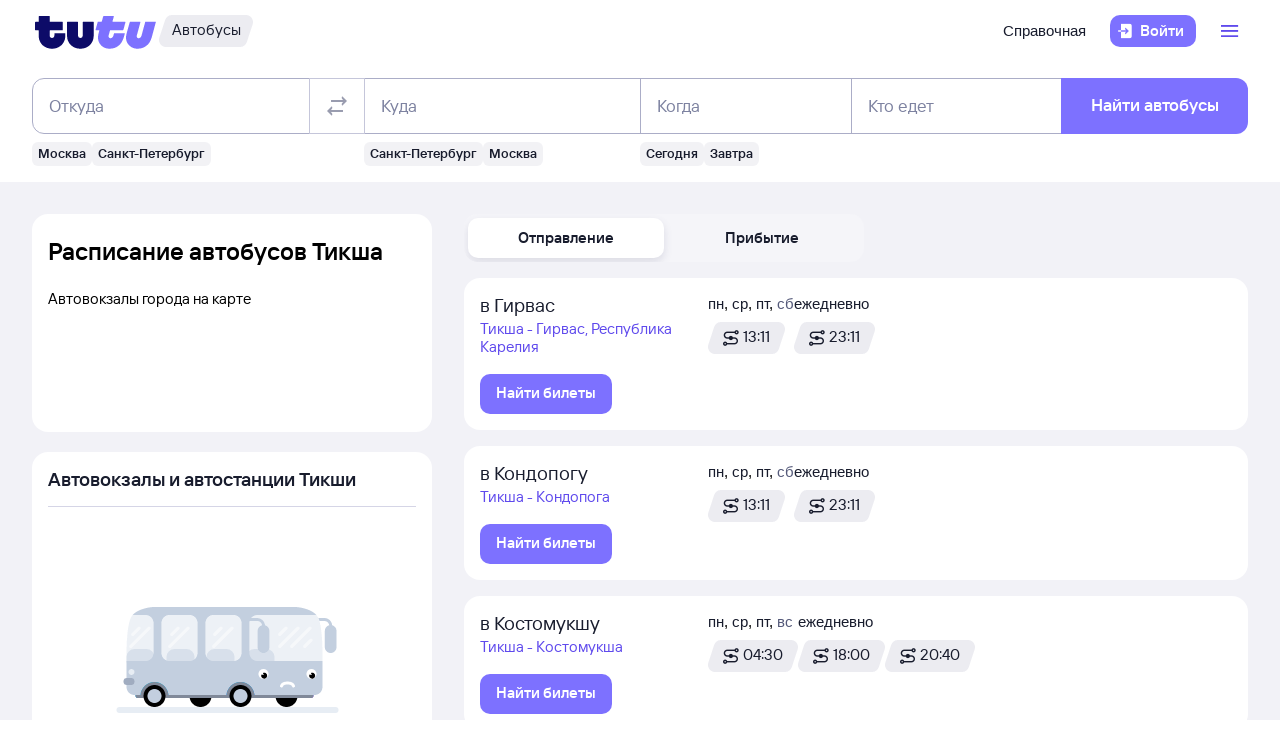

--- FILE ---
content_type: text/html; charset=utf-8
request_url: https://bus.tutu.ru/raspisanie/gorod_Tiksha/
body_size: 50058
content:
<!DOCTYPE html><html lang="ru-RU"><head><meta charSet="utf-8" data-next-head=""/><meta name="viewport" content="width=device-width, height=device-height, user-scalable=no, initial-scale=1, minimum-scale=1" data-next-head=""/><script async="" src="https://cdn1.tu-tu.ru/lib-assets/@tutu/frontmetrics@1.7.0/frontmetrics.min.js" data-project="bus-frontend/bus-frontend-seo" data-api-url="https://frontmetrics.tutu.ru/api/v1/metrics"></script><title data-next-head="">Расписание автобусов Тикша. Купить билеты на автобус из Тикши</title><meta name="og:title" content="Тикша" data-next-head=""/><meta name="description" content="Расписание автобусов из Тикши и обратно со всеми изменениями. На Туту.Ру можно узнать расписание и цену на 2026 год, а также купить билет из Тикши и других городов на все направления" data-next-head=""/><meta name="og:description" content="Расписание автобусов из Тикши и обратно со всеми изменениями. На Туту.Ру можно узнать расписание и цену на 2026 год, а также купить билет из Тикши и других городов на все направления" data-next-head=""/><link rel="alternate" href="https://bus.tutu.ru/raspisanie/gorod_Tiksha/" hrefLang="ru" data-next-head=""/><link rel="alternate" href="https://by.tutu.travel/bus/raspisanie/gorod_Tiksha/" hrefLang="ru-by" data-next-head=""/><link rel="canonical" href="https://bus.tutu.ru/raspisanie/gorod_Tiksha/" data-next-head=""/><link rel="preload" href="https://cdn1.tu-tu.ru/lib-assets/@tutu/order-icons@1.9.9/TutuMIcons.woff2?t=1766057972167" as="font" type="font/woff2" crossorigin="anonymous"/><meta name="theme-color" content="#ffffff"/><link rel="apple-touch-icon" sizes="180x180" href="https://cdn1.tu-tu.ru/lib-assets/@tutu-react/favicon@1.3.0/apple_touch_icon.png"/><link rel="icon" sizes="32x32" href="https://cdn1.tu-tu.ru/lib-assets/@tutu-react/favicon@1.3.0/favicon.ico"/><link rel="icon" type="image/svg+xml" sizes="any" href="https://cdn1.tu-tu.ru/lib-assets/@tutu-react/favicon@1.3.0/favicon.svg"/><link rel="manifest" href="https://cdn1.tu-tu.ru/lib-assets/@tutu-react/favicon@1.3.0/site.webmanifest"/><link rel="preload" href="https://cdn1.tu-tu.ru/bus/_next/static/chunks/pages/_app.d5c8ca80.css" as="style"/><link rel="preload" href="https://cdn1.tu-tu.ru/bus/_next/static/chunks/954.6673b903.css" as="style"/><link rel="preload" href="https://cdn1.tu-tu.ru/bus/_next/static/chunks/819.bd423469.css" as="style"/><link rel="preload" href="https://cdn1.tu-tu.ru/bus/_next/static/chunks/pages/raspisanie/%5BstartCity%5D.8736fca8.css" as="style"/><meta name="sentry-trace" content="83c3d842cde8fc0f48a4ec0dafc67055-f2b0ba375c927fae"/><meta name="baggage" content="sentry-environment=production,sentry-public_key=898b2f6e418f4265a4964277907e2d39,sentry-trace_id=83c3d842cde8fc0f48a4ec0dafc67055"/><link rel="stylesheet" href="/_next/static/order.css?v=5.3.2"/><script src="/avtovokzaly/env.js"></script><script src="https://cdn1.tu-tu.ru/lib-assets/@tutu/kite@3.86.1/theme-switcher.js" data-style="on-white"></script><link rel="stylesheet" href="https://cdn1.tu-tu.ru/lib-assets/@tutu/kite@3.86.1/index.css"/><link rel="stylesheet" href="https://cdn1.tu-tu.ru/lib-assets/@tutu/kite@3.86.1/media-minWidth576.css" media="screen and (min-width:576px)"/><link rel="stylesheet" href="https://cdn1.tu-tu.ru/lib-assets/@tutu/kite@3.86.1/media-minWidth768.css" media="screen and (min-width:768px)"/><link rel="stylesheet" href="https://cdn1.tu-tu.ru/lib-assets/@tutu/kite@3.86.1/media-minWidth992.css" media="screen and (min-width:992px)"/><link rel="stylesheet" href="https://cdn1.tu-tu.ru/lib-assets/@tutu/kite@3.86.1/media-minWidth1200.css" media="screen and (min-width:1200px)"/><link rel="stylesheet" href="https://cdn1.tu-tu.ru/lib-assets/@tutu/kite@3.86.1/media-minWidth1400.css" media="screen and (min-width:1400px)"/><link rel="stylesheet" href="https://cdn1.tu-tu.ru/lib-assets/@tutu/order-icons@1.9.9/icons.css"/><link rel="stylesheet" href="https://cdn1.tu-tu.ru/bus/_next/static/chunks/pages/_app.d5c8ca80.css" data-n-g=""/><link rel="stylesheet" href="https://cdn1.tu-tu.ru/bus/_next/static/chunks/954.6673b903.css" data-n-p=""/><link rel="stylesheet" href="https://cdn1.tu-tu.ru/bus/_next/static/chunks/819.bd423469.css" data-n-p=""/><link rel="stylesheet" href="https://cdn1.tu-tu.ru/bus/_next/static/chunks/pages/raspisanie/%5BstartCity%5D.8736fca8.css" data-n-p=""/><noscript data-n-css=""></noscript><script defer="" noModule="" src="https://cdn1.tu-tu.ru/bus/_next/static/chunks/polyfills-42372ed130431b0a.js"></script><script src="https://cdn1.tu-tu.ru/bus/_next/static/chunks/webpack-3133a00602659bd3.js" defer=""></script><script src="https://cdn1.tu-tu.ru/bus/_next/static/chunks/framework-35d133d9bd49899b.js" defer=""></script><script src="https://cdn1.tu-tu.ru/bus/_next/static/chunks/main-e731c70111c25b4a.js" defer=""></script><script src="https://cdn1.tu-tu.ru/bus/_next/static/chunks/pages/_app-c87b99fe371cdf71.js" defer=""></script><script src="https://cdn1.tu-tu.ru/bus/_next/static/chunks/0b2e74c3-d239c2e81d8ef80e.js" defer=""></script><script src="https://cdn1.tu-tu.ru/bus/_next/static/chunks/954-6e6458fda837a7fe.js" defer=""></script><script src="https://cdn1.tu-tu.ru/bus/_next/static/chunks/198-73d097157cff7d48.js" defer=""></script><script src="https://cdn1.tu-tu.ru/bus/_next/static/chunks/877-7874368de5e8e554.js" defer=""></script><script src="https://cdn1.tu-tu.ru/bus/_next/static/chunks/671-6cffd8a764a3d27a.js" defer=""></script><script src="https://cdn1.tu-tu.ru/bus/_next/static/chunks/937-215d400ce78de394.js" defer=""></script><script src="https://cdn1.tu-tu.ru/bus/_next/static/chunks/864-f3f764df5ae8f18c.js" defer=""></script><script src="https://cdn1.tu-tu.ru/bus/_next/static/chunks/289-deae94bb4751cbf4.js" defer=""></script><script src="https://cdn1.tu-tu.ru/bus/_next/static/chunks/819-dcca3b42543bb9b4.js" defer=""></script><script src="https://cdn1.tu-tu.ru/bus/_next/static/chunks/175-7735a5b79bdf9d73.js" defer=""></script><script src="https://cdn1.tu-tu.ru/bus/_next/static/chunks/pages/raspisanie/%5BstartCity%5D-2c978f44b00f487f.js" defer=""></script><script src="https://cdn1.tu-tu.ru/bus/_next/static/ff9TvCHJPHsqwhTBz0g3a/_buildManifest.js" defer=""></script><script src="https://cdn1.tu-tu.ru/bus/_next/static/ff9TvCHJPHsqwhTBz0g3a/_ssgManifest.js" defer=""></script></head><body><script type="text/javascript" async="" src="https://ux.tutu.ru/preloader.js?page_name=bus_schedule_city&amp;spa=1"></script><div id="__next"><div class="jqsDWByvhaQrLC7b"><header class="b0LUmI4JcwcfLq2L paddingBottom200_a19e6734 paddingTop200_a19e6734" data-theme="light" aria-label="header" data-ti="header"><div class="mainLayoutContainer_3248e9c5" data-ti="main-layout-container"><div class="mainLayoutRow_501d95c3" data-ti="header-navigation"><div class="OLe5qlDBBo6EbSDT col_1df43b56 col2_1df43b56" data-ti="main-layout-col" style="display:inline-flex"><a href="https://www.tutu.ru" aria-label="Логотип" class="OLe5qlDBBo6EbSDT" data-ti="header-logo"><svg xmlns="http://www.w3.org/2000/svg" viewBox="0 0 128 48" class="logo_796e4de8 logoPrimaryHoverable_796e4de8 dNone_5a24db0c dLgBlock_5a24db0c" data-ti="logo" font-size="46" width="127" href="https://www.tutu.ru"><path class="logoPrimaryLeft_796e4de8" d="M11.54 40.752c2.112 1.152 4.48 1.728 7.104 1.728 2.624 0 4.976-.576 7.056-1.728 2.112-1.152 3.76-2.736 4.944-4.752 1.216-2.048 1.824-4.368 1.824-6.96v-2.256a.46.46 0 0 0-.144-.336.46.46 0 0 0-.336-.144H21.572a.46.46 0 0 0-.336.144.46.46 0 0 0-.144.336v1.824c0 .832-.24 1.488-.72 1.968-.448.448-1.024.672-1.728.672a2.444 2.444 0 0 1-1.728-.672c-.48-.48-.72-1.136-.72-1.968v-4.8a.46.46 0 0 1 .144-.336.46.46 0 0 1 .336-.144h12.768a.46.46 0 0 0 .336-.144.46.46 0 0 0 .144-.336v-7.92a.46.46 0 0 0-.144-.336.46.46 0 0 0-.336-.144H16.676a.46.46 0 0 1-.336-.144.46.46 0 0 1-.144-.336V8.88a.46.46 0 0 0-.144-.336.46.46 0 0 0-.336-.144H5.252a.46.46 0 0 0-.336.144.46.46 0 0 0-.144.336v5.088a.46.46 0 0 1-.144.336.46.46 0 0 1-.336.144H1.46a.46.46 0 0 0-.336.144.46.46 0 0 0-.144.336v7.92c0 .128.048.24.144.336a.46.46 0 0 0 .336.144h2.832a.46.46 0 0 1 .336.144.46.46 0 0 1 .144.336v5.232c0 2.592.592 4.912 1.776 6.96 1.216 2.016 2.88 3.6 4.992 4.752Zm29.616 0c2.112 1.152 4.464 1.728 7.056 1.728 2.592 0 4.944-.576 7.056-1.728 2.112-1.152 3.776-2.752 4.992-4.8 1.216-2.048 1.824-4.352 1.824-6.912V14.88a.46.46 0 0 0-.144-.336.46.46 0 0 0-.336-.144H51.14a.46.46 0 0 0-.336.144.46.46 0 0 0-.144.336v13.728c0 .832-.24 1.488-.72 1.968a2.444 2.444 0 0 1-1.728.672 2.444 2.444 0 0 1-1.728-.672c-.48-.48-.72-1.136-.72-1.968V14.88a.46.46 0 0 0-.144-.336.46.46 0 0 0-.336-.144H34.82a.46.46 0 0 0-.336.144.46.46 0 0 0-.144.336v14.16c0 2.56.608 4.864 1.824 6.912 1.216 2.048 2.88 3.648 4.992 4.8Z"></path><path class="logoPrimaryRight_796e4de8" d="M72.47 40.992c1.855.992 3.951 1.488 6.287 1.488 3.552 0 6.608-1.008 9.168-3.024 2.592-2.016 4.448-4.96 5.568-8.832l1.056-3.744c.128-.416-.016-.624-.432-.624h-10.32c-.256 0-.432.144-.528.432l-.528 1.968c-.256.896-.656 1.6-1.2 2.112a2.71 2.71 0 0 1-1.92.768c-.576 0-1.056-.192-1.44-.576-.384-.416-.576-.944-.576-1.584 0-.256.048-.544.144-.864l1.296-4.8c.096-.352.304-.528.624-.528h12.816c.352 0 .576-.176.672-.528l2.064-7.68c.064-.192.048-.352-.048-.48-.064-.128-.192-.192-.384-.192H82.213c-.32 0-.48-.128-.48-.384l.048-.192 1.296-4.656c.064-.192.048-.352-.048-.48-.064-.128-.192-.192-.384-.192h-9.984c-.352 0-.576.176-.672.528l-1.344 4.944c-.096.288-.288.432-.576.432h-3.216c-.288 0-.48.144-.576.432l-2.208 7.968c-.096.32 0 .48.288.48h3.168c.288 0 .432.128.432.384l-.048.24-.72 2.736c-.384 1.44-.576 2.832-.576 4.176 0 2.272.512 4.304 1.536 6.096a11.06 11.06 0 0 0 4.32 4.176Zm29.231 0c1.824.992 3.888 1.488 6.192 1.488 3.552 0 6.64-1.024 9.264-3.072 2.656-2.08 4.496-5.008 5.52-8.784l4.224-15.648c.064-.192.048-.352-.048-.48-.064-.128-.192-.192-.384-.192h-9.984c-.352 0-.576.176-.672.528l-3.744 13.824c-.256.896-.656 1.6-1.2 2.112a2.547 2.547 0 0 1-1.872.768c-.576 0-1.056-.192-1.44-.576-.352-.384-.528-.896-.528-1.536 0-.288.048-.592.144-.912l3.648-13.536c.064-.192.048-.352-.048-.48-.064-.128-.192-.192-.384-.192h-9.984c-.352 0-.576.176-.672.528L96.47 26.544a14.518 14.518 0 0 0-.624 4.224c0 2.24.512 4.256 1.536 6.048 1.056 1.76 2.496 3.152 4.32 4.176Z"></path></svg><svg xmlns="http://www.w3.org/2000/svg" viewBox="0 0 128 48" class="logo_796e4de8 logoPrimaryHoverable_796e4de8 dBlock_5a24db0c dLgNone_5a24db0c" data-ti="logo" font-size="36" width="80" href="https://www.tutu.ru"><path class="logoPrimaryLeft_796e4de8" d="M11.54 40.752c2.112 1.152 4.48 1.728 7.104 1.728 2.624 0 4.976-.576 7.056-1.728 2.112-1.152 3.76-2.736 4.944-4.752 1.216-2.048 1.824-4.368 1.824-6.96v-2.256a.46.46 0 0 0-.144-.336.46.46 0 0 0-.336-.144H21.572a.46.46 0 0 0-.336.144.46.46 0 0 0-.144.336v1.824c0 .832-.24 1.488-.72 1.968-.448.448-1.024.672-1.728.672a2.444 2.444 0 0 1-1.728-.672c-.48-.48-.72-1.136-.72-1.968v-4.8a.46.46 0 0 1 .144-.336.46.46 0 0 1 .336-.144h12.768a.46.46 0 0 0 .336-.144.46.46 0 0 0 .144-.336v-7.92a.46.46 0 0 0-.144-.336.46.46 0 0 0-.336-.144H16.676a.46.46 0 0 1-.336-.144.46.46 0 0 1-.144-.336V8.88a.46.46 0 0 0-.144-.336.46.46 0 0 0-.336-.144H5.252a.46.46 0 0 0-.336.144.46.46 0 0 0-.144.336v5.088a.46.46 0 0 1-.144.336.46.46 0 0 1-.336.144H1.46a.46.46 0 0 0-.336.144.46.46 0 0 0-.144.336v7.92c0 .128.048.24.144.336a.46.46 0 0 0 .336.144h2.832a.46.46 0 0 1 .336.144.46.46 0 0 1 .144.336v5.232c0 2.592.592 4.912 1.776 6.96 1.216 2.016 2.88 3.6 4.992 4.752Zm29.616 0c2.112 1.152 4.464 1.728 7.056 1.728 2.592 0 4.944-.576 7.056-1.728 2.112-1.152 3.776-2.752 4.992-4.8 1.216-2.048 1.824-4.352 1.824-6.912V14.88a.46.46 0 0 0-.144-.336.46.46 0 0 0-.336-.144H51.14a.46.46 0 0 0-.336.144.46.46 0 0 0-.144.336v13.728c0 .832-.24 1.488-.72 1.968a2.444 2.444 0 0 1-1.728.672 2.444 2.444 0 0 1-1.728-.672c-.48-.48-.72-1.136-.72-1.968V14.88a.46.46 0 0 0-.144-.336.46.46 0 0 0-.336-.144H34.82a.46.46 0 0 0-.336.144.46.46 0 0 0-.144.336v14.16c0 2.56.608 4.864 1.824 6.912 1.216 2.048 2.88 3.648 4.992 4.8Z"></path><path class="logoPrimaryRight_796e4de8" d="M72.47 40.992c1.855.992 3.951 1.488 6.287 1.488 3.552 0 6.608-1.008 9.168-3.024 2.592-2.016 4.448-4.96 5.568-8.832l1.056-3.744c.128-.416-.016-.624-.432-.624h-10.32c-.256 0-.432.144-.528.432l-.528 1.968c-.256.896-.656 1.6-1.2 2.112a2.71 2.71 0 0 1-1.92.768c-.576 0-1.056-.192-1.44-.576-.384-.416-.576-.944-.576-1.584 0-.256.048-.544.144-.864l1.296-4.8c.096-.352.304-.528.624-.528h12.816c.352 0 .576-.176.672-.528l2.064-7.68c.064-.192.048-.352-.048-.48-.064-.128-.192-.192-.384-.192H82.213c-.32 0-.48-.128-.48-.384l.048-.192 1.296-4.656c.064-.192.048-.352-.048-.48-.064-.128-.192-.192-.384-.192h-9.984c-.352 0-.576.176-.672.528l-1.344 4.944c-.096.288-.288.432-.576.432h-3.216c-.288 0-.48.144-.576.432l-2.208 7.968c-.096.32 0 .48.288.48h3.168c.288 0 .432.128.432.384l-.048.24-.72 2.736c-.384 1.44-.576 2.832-.576 4.176 0 2.272.512 4.304 1.536 6.096a11.06 11.06 0 0 0 4.32 4.176Zm29.231 0c1.824.992 3.888 1.488 6.192 1.488 3.552 0 6.64-1.024 9.264-3.072 2.656-2.08 4.496-5.008 5.52-8.784l4.224-15.648c.064-.192.048-.352-.048-.48-.064-.128-.192-.192-.384-.192h-9.984c-.352 0-.576.176-.672.528l-3.744 13.824c-.256.896-.656 1.6-1.2 2.112a2.547 2.547 0 0 1-1.872.768c-.576 0-1.056-.192-1.44-.576-.352-.384-.528-.896-.528-1.536 0-.288.048-.592.144-.912l3.648-13.536c.064-.192.048-.352-.048-.48-.064-.128-.192-.192-.384-.192h-9.984c-.352 0-.576.176-.672.528L96.47 26.544a14.518 14.518 0 0 0-.624 4.224c0 2.24.512 4.256 1.536 6.048 1.056 1.76 2.496 3.152 4.32 4.176Z"></path></svg></a><a href="/" class="WxLejZ7mX8SkHvv8 nBJakb4KBR8xCiXa" aria-label="Автобусы" data-ti="header-product-tag"><div class="badgeWrapper_1631a521 size200_1631a521 sizeSm400_1631a521 badgeWrapperTilt_1631a521 O5LDU9y57BQYxg_w" data-ti="badge"><div class="leftTiltWrapper_1631a521"><svg xmlns="http://www.w3.org/2000/svg" width="13" height="32" viewBox="0 0 13 32" preserveAspectRatio="xMidYMid slice" class="badgeBorderOverlayNeutral_1631a521"><path d="M13 32H6.98207C2.22005 32 -1.14251 27.2448 0.363371 22.6402L6.1773 4.86238C7.12693 1.95861 9.793 0 12.796 0H13V32Z"></path></svg></div><div class="panel_bf69a70b primary_bf69a70b topLeftRoundedFalse_bf69a70b topRightRoundedFalse_bf69a70b bottomLeftRoundedFalse_bf69a70b bottomRightRoundedFalse_bf69a70b topLeft0_bf69a70b topRight0_bf69a70b bottomLeft0_bf69a70b bottomRight0_bf69a70b paddingTop0_a19e6734 paddingRight0_a19e6734 paddingBottom0_a19e6734 paddingLeft0_a19e6734 badgePanel_1631a521 badgePanelColorOverlayNeutral_1631a521 labelOnly_1631a521 badgePanelTilt_1631a521" data-ti="panel"><span class="badgeValue_1631a521 textNeutralPrimary_1694b66d typoCompact400Normal_4e419562 typoSmCompact500Normal_4e419562">Автобусы</span></div><div class="rightTiltWrapper_1631a521"><svg xmlns="http://www.w3.org/2000/svg" width="13" height="32" viewBox="0 0 13 32" preserveAspectRatio="xMidYMid slice" class="badgeBorderOverlayNeutral_1631a521"><path d="M13 32H6.98207C2.22005 32 -1.14251 27.2448 0.363371 22.6402L6.1773 4.86238C7.12693 1.95861 9.793 0 12.796 0H13V32Z"></path></svg></div></div></a></div><ul class="dFlex_5a24db0c justifyContentEnd_bc3db1e4 alignItemsCenter_bc3db1e4 col_1df43b56 col10_1df43b56" data-ti="main-layout-col"><li class="listStyleTypeNone_da96321d marginRight450_a19e6734" data-ti="li"><ul class="dFlex_5a24db0c justifyContentEnd_bc3db1e4 gap450_a19e6734"><li class="listStyleTypeNone_da96321d dNone_5a24db0c dLgFlex_5a24db0c alignItemsCenter_bc3db1e4 gap100_a19e6734" data-ti="li"><a class="link_2437ee45 textNeutralPrimary_1694b66d CVpKZuKgj24ioGx9" data-ti="link" target="_blank" href="https://www.tutu.ru/2read/bus/">Справочная</a></li></ul></li><li class="listStyleTypeNone_da96321d" data-ti="li"><button class="typoCompact500Accent_4e419562 button_9c3704f9 generalPrimary_9c3704f9 layout300_9c3704f9 contentWithAddonList300_9c3704f9" data-ti="login-button" type="button"><div class="contentWrapper_9c3704f9 gap300_9c3704f9"><span class="addon_9c3704f9 addonXs_9c3704f9"><span class="richIcon_c381690f size_500_c381690f shapeNoShape_c381690f styleNeutralPrimary_c381690f" data-ti="rich-icon"><i class="oim-door-arrow-right icon_c381690f"></i></span></span><span class="contentListWithAddon300_9c3704f9 contentListWithAddon_9c3704f9 buttonSingleLineText_9c3704f9"><span data-ti="label-value-label" class="labelValue_019be461 labelValueControl_db9b426b controlVariant_db9b426b paragraphMedium_db9b426b kite-label-value defaultVariantParagraphMedium_019be461 expandedFalse_019be461 typoText500Normal_4e419562 withMaxLines_019be461 labelOnly_019be461 textStart_e76a4df7 accent_019be461"><span class="label_019be461 typoCompact500Accent_4e419562 label_db9b426b textStart_e76a4df7 textClamp_db9b426b label_9c3704f9" style="--max-lines:1;--max-lines-sm:1;--max-lines-md:1;--max-lines-lg:1;--max-lines-xl:1;--max-lines-xxl:1">Войти</span></span></span></div></button></li><li class="listStyleTypeNone_da96321d uCpR1AYj0MnwcBov dFlex_5a24db0c alignItemsCenter_bc3db1e4 marginLeft350_a19e6734" data-ti="li"><div class="dFlex_5a24db0c dLgFlex_5a24db0c"><div data-ti="header-menu"><div class="LgcaLHwcDIklZMBY" data-ti="header-open-menu"><button aria-label="Открыть меню" class="typoCompact500Accent_4e419562 button_9c3704f9 generalSecondary_9c3704f9 circle_9c3704f9 layout400_9c3704f9 dNone_5a24db0c contentIcon400_9c3704f9" data-ti="button" type="button"><div class="contentWrapper_9c3704f9 gap400_9c3704f9"><span class="addon_9c3704f9 addonXs_9c3704f9"><span class="richIcon_c381690f size_200_c381690f shapeNoShape_c381690f styleBrand_c381690f" data-ti="rich-icon"><i class="oim-person-circle_outline icon_c381690f"></i></span></span></div></button><button type="button" data-ti="flex-button" aria-label="Открыть меню" class="flexButton_f08d9715 layout600_f08d9715 textBrandPrimary_1694b66d typoText600Normal_4e419562 accent_f08d9715"><span class="richIcon_c381690f size_200_c381690f shapeNoShape_c381690f" data-ti="rich-icon"><i class="oim-line-3-horizontal_outline icon_c381690f"></i></span><span class="label_f08d9715"></span></button></div><nav class="panel_bf69a70b primary_bf69a70b topLeftRoundedTrue_bf69a70b topRightRoundedTrue_bf69a70b bottomLeftRoundedTrue_bf69a70b bottomRightRoundedTrue_bf69a70b topLeft0_bf69a70b topLeftLg500_bf69a70b topRight0_bf69a70b topRightLg500_bf69a70b bottomLeft500_bf69a70b bottomRight500_bf69a70b paddingTop200_a19e6734 paddingRight350_a19e6734 paddingBottom200_a19e6734 paddingLeft350_a19e6734 vXoR_qBwb4w8c6rn marginTop300_a19e6734 marginTopLg350_a19e6734 dNone_5a24db0c" data-ti="header-dropdown-menu" data-theme="light"><ul role="menu" tabindex="-1"><li class="listStyleTypeNone_da96321d" data-ti="menu-item" role="menuitem" data-ti-key="wallet"><a href="https://my.tutu.ru/wallet/" class="tOYl5Fi3f8LTvErl"><div data-ti="cell" class="cell_17d2d4a4 layout200_17d2d4a4 list450_17d2d4a4 addon200_17d2d4a4 alternative_17d2d4a4 listSizeContrastMediumPlain_17d2d4a4"><div data-ti="cell-addon" class="addon_17d2d4a4"><span class="richIcon_c381690f size_200_c381690f shapeNoShape_c381690f styleBrand_c381690f" data-ti="rich-icon"><i class="oim-ruble-sign icon_c381690f"></i></span></div><span data-ti="label-value-label" class="labelValue_019be461 kite-label-value kite-label-value-emphasized defaultVariantParagraphMediumCompact_019be461 typoCompact500Normal_4e419562 labelOnly_019be461 textStart_e76a4df7 noAccent_019be461">Кошелёк</span></div></a></li><div class="Separator_7b1cc736 neutralSecondary_7b1cc736 horizontal_7b1cc736 marginTop200_a19e6734 marginBottom200_a19e6734" data-ti="separator-horizontal"></div><li class="listStyleTypeNone_da96321d" data-ti="menu-item" role="menuitem" data-ti-key="avia"><a href="https://avia.tutu.ru/" class="tOYl5Fi3f8LTvErl"><div data-ti="cell" class="cell_17d2d4a4 layout200_17d2d4a4 list450_17d2d4a4 addon200_17d2d4a4 alternative_17d2d4a4 listSizeContrastMediumPlain_17d2d4a4"><div data-ti="cell-addon" class="addon_17d2d4a4"><span class="richIcon_c381690f size_200_c381690f shapeNoShape_c381690f styleBrand_c381690f" data-ti="rich-icon"><i class="oim-plane icon_c381690f"></i></span></div><span data-ti="label-value-label" class="labelValue_019be461 kite-label-value kite-label-value-emphasized defaultVariantParagraphMediumCompact_019be461 typoCompact500Normal_4e419562 labelOnly_019be461 textStart_e76a4df7 noAccent_019be461">Авиабилеты</span></div></a></li><li class="listStyleTypeNone_da96321d" data-ti="menu-item" role="menuitem" data-ti-key="train"><a href="https://www.tutu.ru/poezda/" class="tOYl5Fi3f8LTvErl"><div data-ti="cell" class="cell_17d2d4a4 layout200_17d2d4a4 list450_17d2d4a4 addon200_17d2d4a4 alternative_17d2d4a4 listSizeContrastMediumPlain_17d2d4a4"><div data-ti="cell-addon" class="addon_17d2d4a4"><span class="richIcon_c381690f size_200_c381690f shapeNoShape_c381690f styleBrand_c381690f" data-ti="rich-icon"><i class="oim-train icon_c381690f"></i></span></div><span data-ti="label-value-label" class="labelValue_019be461 kite-label-value kite-label-value-emphasized defaultVariantParagraphMediumCompact_019be461 typoCompact500Normal_4e419562 labelOnly_019be461 textStart_e76a4df7 noAccent_019be461">Ж/д билеты</span></div></a></li><li class="listStyleTypeNone_da96321d" data-ti="menu-item" role="menuitem" data-ti-key="bus"><a href="/" class="tOYl5Fi3f8LTvErl"><div data-ti="cell" class="cell_17d2d4a4 layout200_17d2d4a4 list450_17d2d4a4 addon200_17d2d4a4 alternative_17d2d4a4 listSizeContrastMediumPlain_17d2d4a4"><div data-ti="cell-addon" class="addon_17d2d4a4"><span class="richIcon_c381690f size_200_c381690f shapeNoShape_c381690f styleBrand_c381690f" data-ti="rich-icon"><i class="oim-bus icon_c381690f"></i></span></div><span data-ti="label-value-label" class="labelValue_019be461 kite-label-value kite-label-value-emphasized defaultVariantParagraphMediumCompact_019be461 typoCompact500Normal_4e419562 labelOnly_019be461 textStart_e76a4df7 noAccent_019be461">Автобусы</span></div></a></li><li class="listStyleTypeNone_da96321d" data-ti="menu-item" role="menuitem" data-ti-key="hotels"><a href="https://hotel.tutu.ru/" class="tOYl5Fi3f8LTvErl"><div data-ti="cell" class="cell_17d2d4a4 layout200_17d2d4a4 list450_17d2d4a4 addon200_17d2d4a4 alternative_17d2d4a4 listSizeContrastMediumPlain_17d2d4a4"><div data-ti="cell-addon" class="addon_17d2d4a4"><span class="richIcon_c381690f size_200_c381690f shapeNoShape_c381690f styleBrand_c381690f" data-ti="rich-icon"><i class="oim-bed-double icon_c381690f"></i></span></div><span data-ti="label-value-label" class="labelValue_019be461 kite-label-value kite-label-value-emphasized defaultVariantParagraphMediumCompact_019be461 typoCompact500Normal_4e419562 labelOnly_019be461 textStart_e76a4df7 noAccent_019be461">Отели</span></div></a></li><li class="listStyleTypeNone_da96321d" data-ti="menu-item" role="menuitem" data-ti-key="etrain"><a href="https://www.tutu.ru/prigorod/" class="tOYl5Fi3f8LTvErl"><div data-ti="cell" class="cell_17d2d4a4 layout200_17d2d4a4 list450_17d2d4a4 addon200_17d2d4a4 alternative_17d2d4a4 listSizeContrastMediumPlain_17d2d4a4"><div data-ti="cell-addon" class="addon_17d2d4a4"><span class="richIcon_c381690f size_200_c381690f shapeNoShape_c381690f styleBrand_c381690f" data-ti="rich-icon"><i class="oim-etrain icon_c381690f"></i></span></div><span data-ti="label-value-label" class="labelValue_019be461 kite-label-value kite-label-value-emphasized defaultVariantParagraphMediumCompact_019be461 typoCompact500Normal_4e419562 labelOnly_019be461 textStart_e76a4df7 noAccent_019be461">Электрички</span></div></a></li><li class="listStyleTypeNone_da96321d" data-ti="menu-item" role="menuitem" data-ti-key="tours"><a href="https://tours.tutu.ru/" class="tOYl5Fi3f8LTvErl"><div data-ti="cell" class="cell_17d2d4a4 layout200_17d2d4a4 list450_17d2d4a4 addon200_17d2d4a4 alternative_17d2d4a4 listSizeContrastMediumPlain_17d2d4a4"><div data-ti="cell-addon" class="addon_17d2d4a4"><span class="richIcon_c381690f size_200_c381690f shapeNoShape_c381690f styleBrand_c381690f" data-ti="rich-icon"><i class="oim-island-palms icon_c381690f"></i></span></div><span data-ti="label-value-label" class="labelValue_019be461 kite-label-value kite-label-value-emphasized defaultVariantParagraphMediumCompact_019be461 typoCompact500Normal_4e419562 labelOnly_019be461 textStart_e76a4df7 noAccent_019be461">Туры</span></div></a></li><li class="listStyleTypeNone_da96321d" data-ti="menu-item" role="menuitem" data-ti-key="aeroexpress"><a href="https://aeroexpress.tutu.ru/" class="tOYl5Fi3f8LTvErl"><div data-ti="cell" class="cell_17d2d4a4 layout200_17d2d4a4 list450_17d2d4a4 addon200_17d2d4a4 alternative_17d2d4a4 listSizeContrastMediumPlain_17d2d4a4"><div data-ti="cell-addon" class="addon_17d2d4a4"><span class="richIcon_c381690f size_200_c381690f shapeNoShape_c381690f styleBrand_c381690f" data-ti="rich-icon"><i class="oim-logo-aeroexpress icon_c381690f"></i></span></div><span data-ti="label-value-label" class="labelValue_019be461 kite-label-value kite-label-value-emphasized defaultVariantParagraphMediumCompact_019be461 typoCompact500Normal_4e419562 labelOnly_019be461 textStart_e76a4df7 noAccent_019be461">Аэроэкспрессы</span></div></a></li><div class="Separator_7b1cc736 neutralSecondary_7b1cc736 horizontal_7b1cc736 marginTop200_a19e6734 marginBottom200_a19e6734 dBlock_5a24db0c dLgNone_5a24db0c" data-ti="separator-horizontal"></div><li class="listStyleTypeNone_da96321d dBlock_5a24db0c dLgNone_5a24db0c" data-ti="menu-item" role="menuitem" data-ti-key="extraSecondary"><a href="https://www.tutu.ru/2read/bus/" class="tOYl5Fi3f8LTvErl dInline_5a24db0c"><div data-ti="cell" class="cell_17d2d4a4 dInlineFlex_5a24db0c layout200_17d2d4a4 list450_17d2d4a4 addon200_17d2d4a4 alternative_17d2d4a4 listSizeContrastMediumPlain_17d2d4a4"><span data-ti="label-value-label" class="labelValue_019be461 kite-label-value kite-label-value-emphasized defaultVariantParagraphMediumCompact_019be461 typoCompact500Normal_4e419562 labelOnly_019be461 textStart_e76a4df7 noAccent_019be461">Справочная</span></div></a></li><div class="dNone_5a24db0c dLgNone_5a24db0c"><div class="Separator_7b1cc736 neutralSecondary_7b1cc736 horizontal_7b1cc736 marginTop200_a19e6734 marginBottom200_a19e6734" data-ti="separator-horizontal"></div><li class="listStyleTypeNone_da96321d" data-ti="menu-item" role="menuitem" data-ti-key="reference"><a href="https://www.tutu.ru/2read/" class="tOYl5Fi3f8LTvErl dInline_5a24db0c"><div data-ti="cell" class="cell_17d2d4a4 layout200_17d2d4a4 list450_17d2d4a4 addon200_17d2d4a4 listSizeContrastMediumPlain_17d2d4a4"><span data-ti="label-value-label" class="labelValue_019be461 kite-label-value kite-label-value-emphasized defaultVariantParagraphMediumCompact_019be461 typoCompact500Normal_4e419562 labelOnly_019be461 textStart_e76a4df7 noAccent_019be461">Справочная</span></div></a></li><li class="listStyleTypeNone_da96321d" data-ti="menu-item" role="menuitem" data-ti-key="geo"><a href="https://www.tutu.ru/geo/" class="tOYl5Fi3f8LTvErl dInline_5a24db0c"><div data-ti="cell" class="cell_17d2d4a4 layout200_17d2d4a4 list450_17d2d4a4 addon200_17d2d4a4 listSizeContrastMediumPlain_17d2d4a4"><span data-ti="label-value-label" class="labelValue_019be461 kite-label-value kite-label-value-emphasized defaultVariantParagraphMediumCompact_019be461 typoCompact500Normal_4e419562 labelOnly_019be461 textStart_e76a4df7 noAccent_019be461">Путеводитель</span></div></a></li></div></ul></nav></div></div></li></ul></div></div></header><div class="panel_bf69a70b primary_bf69a70b topLeftRoundedTrue_bf69a70b topRightRoundedTrue_bf69a70b bottomLeftRoundedTrue_bf69a70b bottomRightRoundedTrue_bf69a70b topLeft500_bf69a70b topRight500_bf69a70b bottomLeft500_bf69a70b bottomRight500_bf69a70b paddingTop350_a19e6734 paddingRight0_a19e6734 paddingBottom350_a19e6734 paddingLeft0_a19e6734" data-ti="panel"><div class="mainLayoutContainer_3248e9c5" data-ti="main-layout-container"><div class="size600_1c27ab49 layoutVertical_1c27ab49 layoutXlHorizontal_1c27ab49" data-ti="bus-search-form"><div class="wmcJFjS6p2U77lu3"><div class="z4ZGRlIJmn4lpBJx marginBottomLg_1c27ab49 marginNoneXl_1c27ab49"><div class="_Og4Y2zlshUlG2YL" data-ti="departure-suggest"><div class=""><div class="root_af932a79 rootEmpty_af932a79 size600_af932a79 formGroupElement_1c27ab49 positionTop_1c27ab49 positionLgLeft_1c27ab49 withLabel_af932a79" data-ti="input-root"><label class="main_af932a79"><input class="input_af932a79 truncate_af932a79 typoCompact600Accent_4e419562 withLabel_af932a79" type="text" placeholder=" " data-ti="input" tabindex="0" value=""/><span data-ti="input-label" class="label_af932a79 truncate_af932a79 typoText400Normal_4e419562 withLabel_af932a79">Откуда</span></label><div class="addon_af932a79 controlAddon_af932a79 controlAddonValue_af932a79" role="button" data-ti="input-clear-icon"><span class="richIcon_c381690f size_200_c381690f shapeNoShape_c381690f styleNeutralSecondary_c381690f clearIcon_af932a79" data-ti="rich-icon"><i class="oim-cross-circle icon_c381690f"></i></span></div></div></div><div class="dNone_5a24db0c dXlInlineFlex_5a24db0c marginTop200_a19e6734 gap100_a19e6734"><button class="typoCompact400Accent_4e419562 button_9c3704f9 generalSecondaryNeutral_9c3704f9 layout200_9c3704f9 buttonDefault200_9c3704f9" data-ti="fromHint" type="button"><div class="contentWrapper_9c3704f9">Москва</div></button><button class="typoCompact400Accent_4e419562 button_9c3704f9 generalSecondaryNeutral_9c3704f9 layout200_9c3704f9 buttonDefault200_9c3704f9" data-ti="fromHint" type="button"><div class="contentWrapper_9c3704f9">Санкт-Петербург</div></button></div></div><button aria-label="Поменять местами отправление и прибытие" tabindex="0" class="typoCompact500Accent_4e419562 button_9c3704f9 specialOutlineForm_9c3704f9 layout400_9c3704f9 SijPeQ4rHEUAkBvq dInlineFlex_5a24db0c dLgNone_5a24db0c contentIcon400_9c3704f9" data-ti="swapButton" type="button"><div class="contentWrapper_9c3704f9 gap400_9c3704f9"><span class="addon_9c3704f9 addonXs_9c3704f9"><span class="richIcon_c381690f size_500_c381690f shapeNoShape_c381690f styleNeutralPrimary_c381690f" data-ti="rich-icon"><i class="oim-arrow-2-up-down_outline icon_c381690f"></i></span></span></div></button><button aria-label="Поменять местами отправление и прибытие" tabindex="0" class="typoCompact600Accent_4e419562 button_9c3704f9 specialOutlineForm_9c3704f9 layout600_9c3704f9 SijPeQ4rHEUAkBvq dNone_5a24db0c dLgInlineFlex_5a24db0c formGroupElement_1c27ab49 positionLgMiddleHorizontal_1c27ab49 contentIcon600_9c3704f9" data-ti="swapButton" type="button"><div class="contentWrapper_9c3704f9 gap600_9c3704f9"><span class="addon_9c3704f9 addonXs_9c3704f9"><span class="richIcon_c381690f size_500_c381690f shapeNoShape_c381690f styleNeutralPrimary_c381690f" data-ti="rich-icon"><i class="oim-arrow-2-left-right_outline icon_c381690f"></i></span></span></div></button><div class="APwq3oIbo6QY4AzP" data-ti="arrival-suggest"><div class=""><div class="root_af932a79 rootEmpty_af932a79 size600_af932a79 formGroupElement_1c27ab49 positionMiddleVertical_1c27ab49 positionLgRight_1c27ab49 positionXlMiddleHorizontal_1c27ab49 withLabel_af932a79" data-ti="input-root"><label class="main_af932a79"><input class="input_af932a79 truncate_af932a79 typoCompact600Accent_4e419562 withLabel_af932a79" type="text" placeholder=" " data-ti="input" tabindex="0" value=""/><span data-ti="input-label" class="label_af932a79 truncate_af932a79 typoText400Normal_4e419562 withLabel_af932a79">Куда</span></label><div class="addon_af932a79 controlAddon_af932a79 controlAddonValue_af932a79" role="button" data-ti="input-clear-icon"><span class="richIcon_c381690f size_200_c381690f shapeNoShape_c381690f styleNeutralSecondary_c381690f clearIcon_af932a79" data-ti="rich-icon"><i class="oim-cross-circle icon_c381690f"></i></span></div></div></div><div class="dNone_5a24db0c dXlInlineFlex_5a24db0c marginTop200_a19e6734 gap100_a19e6734"><button class="typoCompact400Accent_4e419562 button_9c3704f9 generalSecondaryNeutral_9c3704f9 layout200_9c3704f9 buttonDefault200_9c3704f9" data-ti="toHint" type="button"><div class="contentWrapper_9c3704f9">Санкт-Петербург</div></button><button class="typoCompact400Accent_4e419562 button_9c3704f9 generalSecondaryNeutral_9c3704f9 layout200_9c3704f9 buttonDefault200_9c3704f9" data-ti="toHint" type="button"><div class="contentWrapper_9c3704f9">Москва</div></button></div></div></div><div class="WL1FrMLFldsb978S"><div class="F7Yfrj0h9qgg54l8"><div class="phxmQhJzTaYH9mpn marginBottom_1c27ab49 marginNoneLg_1c27ab49"><div class="root_af932a79 rootEmpty_af932a79 size600_af932a79 formGroupElement_1c27ab49 positionBottom_1c27ab49 positionLgLeft_1c27ab49 positionXlMiddleHorizontal_1c27ab49 withLabel_af932a79" data-ti="trip-dates-root"><label class="main_af932a79"><input class="input_af932a79 truncate_af932a79 typoCompact600Accent_4e419562 withLabel_af932a79" type="text" readOnly="" placeholder=" " data-ti="trip-dates" tabindex="0" value=""/><span data-ti="trip-dates-label" class="label_af932a79 truncate_af932a79 typoText400Normal_4e419562 withLabel_af932a79">Когда</span></label><div class="addon_af932a79 controlAddon_af932a79 controlAddonHidden_af932a79 controlAddonLgHidden_af932a79" role="button" data-ti="input-clear-icon"><span class="richIcon_c381690f size_200_c381690f shapeNoShape_c381690f styleNeutralSecondary_c381690f clearIcon_af932a79" data-ti="rich-icon"><i class="oim-cross-circle icon_c381690f"></i></span></div></div></div><div class="dNone_5a24db0c dXlInlineFlex_5a24db0c marginTop200_a19e6734 gap100_a19e6734"><button class="typoCompact400Accent_4e419562 button_9c3704f9 generalSecondaryNeutral_9c3704f9 layout200_9c3704f9 buttonDefault200_9c3704f9" data-ti="button" type="button"><div class="contentWrapper_9c3704f9">Сегодня</div></button><button class="typoCompact400Accent_4e419562 button_9c3704f9 generalSecondaryNeutral_9c3704f9 layout200_9c3704f9 buttonDefault200_9c3704f9" data-ti="button" type="button"><div class="contentWrapper_9c3704f9">Завтра</div></button></div></div><div class="Kh22S4shYjGFrAws marginBottom300_a19e6734 marginBottomLg0_a19e6734"><div class="root_af932a79 rootEmpty_af932a79 size600_af932a79 formGroupElement_1c27ab49 positionLgMiddleHorizontal_1c27ab49 positionXlMiddleHorizontal_1c27ab49 withLabel_af932a79" data-ti="passengers_input-root"><label class="main_af932a79"><input class="input_af932a79 truncate_af932a79 typoCompact600Accent_4e419562 withLabel_af932a79" type="text" readOnly="" placeholder=" " data-ti="passengers_input" value=""/><span data-ti="passengers_input-label" class="label_af932a79 truncate_af932a79 typoText400Normal_4e419562 withLabel_af932a79">Кто едет</span></label><div class="addon_af932a79 controlAddon_af932a79 controlAddonHidden_af932a79" role="button" data-ti="input-clear-icon"><span class="richIcon_c381690f size_200_c381690f shapeNoShape_c381690f styleNeutralSecondary_c381690f clearIcon_af932a79" data-ti="rich-icon"><i class="oim-cross-circle icon_c381690f"></i></span></div></div></div><div class="RDLz0d7jenc_OXSl"><button class="fullWidth_9c3704f9 typoCompact600Accent_4e419562 button_9c3704f9 generalPrimary_9c3704f9 layout600_9c3704f9 formGroupElement_1c27ab49 positionLgRight_1c27ab49 buttonDefault600_9c3704f9" data-ti="submit-button" type="button"><div class="contentWrapper_9c3704f9">Найти автобусы</div></button></div></div></div></div></div></div><div class="panel_bf69a70b secondary_bf69a70b topLeftRoundedFalse_bf69a70b topRightRoundedFalse_bf69a70b bottomLeftRoundedFalse_bf69a70b bottomRightRoundedFalse_bf69a70b topLeft500_bf69a70b topRight500_bf69a70b bottomLeft500_bf69a70b bottomRight500_bf69a70b paddingTop400_a19e6734 paddingTopLg550_a19e6734 paddingRight0_a19e6734 paddingBottom400_a19e6734 paddingBottomLg550_a19e6734 paddingLeft0_a19e6734 vGGUWxfg2D8brjAt" data-ti="panel"><div class="mainLayoutContainer_3248e9c5" data-ti="main-layout-container"><div class="D8AV5Ex0kHYHb9mr CBn3ERf38BUs3x2o"><div class="pY08jMZyV30jzlqP"><div class="y9s8zRI794kj0iVM"><div class="QxiuThDN6EFYEwuY"><div class="segmentedControl_e259f5af layout400_e259f5af fullWidth_e259f5af" role="group" data-ti="buttons_group"><div class="segmentControlItem_afe9ba38 selected_afe9ba38 layoutItem400_afe9ba38" role="button" aria-pressed="true" tabindex="0"><div class="text"><span class="labelValueList_6f439109 kite-label-value-list control_6f439109 alignStart_6f439109 sizeContrastSmallSmall_6f439109" data-ti="label-value-list"><span data-ti="label-value-label" class="labelValue_019be461 labelValueControl_db9b426b controlVariant_db9b426b paragraphMediumCompact_db9b426b kite-label-value defaultVariantParagraphMediumCompact_019be461 expandedFalse_019be461 typoCompact500Normal_4e419562 withMaxLines_019be461 labelOnly_019be461 textStart_e76a4df7 accent_019be461"><span class="label_019be461 typoCompact500Accent_4e419562 label_db9b426b textStart_e76a4df7 textClamp_db9b426b label_afe9ba38" style="--max-lines:1;--max-lines-sm:1;--max-lines-md:1;--max-lines-lg:1;--max-lines-xl:1;--max-lines-xxl:1">Отправление</span></span></span></div></div><div class="segmentControlItem_afe9ba38 layoutItem400_afe9ba38" role="button" aria-pressed="false" tabindex="0"><div class="text"><span class="labelValueList_6f439109 kite-label-value-list control_6f439109 alignStart_6f439109 sizeContrastSmallSmall_6f439109" data-ti="label-value-list"><span data-ti="label-value-label" class="labelValue_019be461 labelValueControl_db9b426b controlVariant_db9b426b paragraphMediumCompact_db9b426b kite-label-value defaultVariantParagraphMediumCompact_019be461 expandedFalse_019be461 typoCompact500Normal_4e419562 withMaxLines_019be461 labelOnly_019be461 textStart_e76a4df7 accent_019be461"><span class="label_019be461 typoCompact500Accent_4e419562 label_db9b426b textStart_e76a4df7 textClamp_db9b426b label_afe9ba38" style="--max-lines:1;--max-lines-sm:1;--max-lines-md:1;--max-lines-lg:1;--max-lines-xl:1;--max-lines-xxl:1">Прибытие</span></span></span></div></div></div></div><ul class="vc3JqjrAl085jfYZ" data-ti="schedule_list"><li data-ti="schedule_offer"><div class="panel_bf69a70b primary_bf69a70b topLeftRoundedTrue_bf69a70b topRightRoundedTrue_bf69a70b bottomLeftRoundedTrue_bf69a70b bottomRightRoundedTrue_bf69a70b topLeft500_bf69a70b topRight500_bf69a70b bottomLeft500_bf69a70b bottomRight500_bf69a70b paddingTop350_a19e6734 paddingRight350_a19e6734 paddingBottom350_a19e6734 paddingLeft350_a19e6734 pSDjWVkcP2gcuR3e" data-ti="tableCard"><div class="U_x3YCCrs2keisuo"><span class="labelValueList_6f439109 kite-label-value-list default_6f439109 alignStart_6f439109 sizeContrastMediumPlain_6f439109" data-ti="label-value-list"><span data-ti="label-value-label" class="labelValue_019be461 kite-label-value defaultVariantHeaderSmall_019be461 typoBig300Normal_4e419562 textNeutralPrimary_1694b66d labelOnly_019be461 textStart_e76a4df7 noAccent_019be461"><span class="label_019be461 textNeutralPrimary_1694b66d">в Гирвас</span></span><span data-ti="label-value-label" class="labelValue_019be461 kite-label-value defaultVariantParagraphMediumCompact_019be461 typoCompact500Normal_4e419562 labelOnly_019be461 textStart_e76a4df7 noAccent_019be461"><a data-ti="schedule_link" href="/raspisanie/gorod_Tiksha/gorod_Girvas_1329993/"><span class="link_2437ee45 linksColor_2437ee45" data-ti="kite-link">Тикша - Гирвас, Республика Карелия</span></a></span></span><button class="typoCompact500Accent_4e419562 button_9c3704f9 generalPrimary_9c3704f9 layout400_9c3704f9 EQJqXaw3WyEwk_Hz buttonDefault400_9c3704f9" data-ti="buttonPrice" type="button"><div class="contentWrapper_9c3704f9">Найти билеты</div></button></div><ul class="dCLfso94KdeZGF3I"><li class="a0EJShcVNpUl8A_Q" data-ti="scheduleRoute"><div class="" data-ti="scheduleDays"><span class="textNeutralPrimary_1694b66d" data-ti="span">пн</span><span>, </span><span class="textNeutralPrimary_1694b66d" data-ti="span">ср</span><span>, </span><span class="textNeutralPrimary_1694b66d" data-ti="span">пт</span><span>, </span><span class="textNeutralSecondary_1694b66d" data-ti="span">сб</span></div><ul class="meeBYrG4bxwBYiSF"><div class="badgeWrapper_1631a521 size400_1631a521 badgeWrapperTilt_1631a521" data-ti="route-time"><div class="leftTiltWrapper_1631a521"><svg xmlns="http://www.w3.org/2000/svg" width="13" height="32" viewBox="0 0 13 32" preserveAspectRatio="xMidYMid slice" class="badgeBorderOverlayNeutral_1631a521"><path d="M13 32H6.98207C2.22005 32 -1.14251 27.2448 0.363371 22.6402L6.1773 4.86238C7.12693 1.95861 9.793 0 12.796 0H13V32Z"></path></svg></div><div class="panel_bf69a70b primary_bf69a70b topLeftRoundedFalse_bf69a70b topRightRoundedFalse_bf69a70b bottomLeftRoundedFalse_bf69a70b bottomRightRoundedFalse_bf69a70b topLeft0_bf69a70b topRight0_bf69a70b bottomLeft0_bf69a70b bottomRight0_bf69a70b paddingTop0_a19e6734 paddingRight0_a19e6734 paddingBottom0_a19e6734 paddingLeft0_a19e6734 badgePanel_1631a521 badgePanelColorOverlayNeutral_1631a521 badgePanelTilt_1631a521" data-ti="panel"><div class="badgeAddon_1631a521 badgeLeftAddon_1631a521 textNeutralPrimary_1694b66d" data-ti="route-time-left-icon"><span class="richIcon_c381690f size_150_c381690f shapeNoShape_c381690f styleNeutralPrimary_c381690f" data-ti="transit_mark"><i class="oim-transit icon_c381690f"></i></span></div><span class="badgeValue_1631a521 textNeutralPrimary_1694b66d typoCompact500Normal_4e419562">13:11</span></div><div class="rightTiltWrapper_1631a521"><svg xmlns="http://www.w3.org/2000/svg" width="13" height="32" viewBox="0 0 13 32" preserveAspectRatio="xMidYMid slice" class="badgeBorderOverlayNeutral_1631a521"><path d="M13 32H6.98207C2.22005 32 -1.14251 27.2448 0.363371 22.6402L6.1773 4.86238C7.12693 1.95861 9.793 0 12.796 0H13V32Z"></path></svg></div></div></ul></li><li class="a0EJShcVNpUl8A_Q" data-ti="scheduleRoute"><div class="" data-ti="scheduleDays"><span class="textNeutralPrimary_1694b66d" data-ti="span">ежедневно</span></div><ul class="meeBYrG4bxwBYiSF"><div class="badgeWrapper_1631a521 size400_1631a521 badgeWrapperTilt_1631a521" data-ti="route-time"><div class="leftTiltWrapper_1631a521"><svg xmlns="http://www.w3.org/2000/svg" width="13" height="32" viewBox="0 0 13 32" preserveAspectRatio="xMidYMid slice" class="badgeBorderOverlayNeutral_1631a521"><path d="M13 32H6.98207C2.22005 32 -1.14251 27.2448 0.363371 22.6402L6.1773 4.86238C7.12693 1.95861 9.793 0 12.796 0H13V32Z"></path></svg></div><div class="panel_bf69a70b primary_bf69a70b topLeftRoundedFalse_bf69a70b topRightRoundedFalse_bf69a70b bottomLeftRoundedFalse_bf69a70b bottomRightRoundedFalse_bf69a70b topLeft0_bf69a70b topRight0_bf69a70b bottomLeft0_bf69a70b bottomRight0_bf69a70b paddingTop0_a19e6734 paddingRight0_a19e6734 paddingBottom0_a19e6734 paddingLeft0_a19e6734 badgePanel_1631a521 badgePanelColorOverlayNeutral_1631a521 badgePanelTilt_1631a521" data-ti="panel"><div class="badgeAddon_1631a521 badgeLeftAddon_1631a521 textNeutralPrimary_1694b66d" data-ti="route-time-left-icon"><span class="richIcon_c381690f size_150_c381690f shapeNoShape_c381690f styleNeutralPrimary_c381690f" data-ti="transit_mark"><i class="oim-transit icon_c381690f"></i></span></div><span class="badgeValue_1631a521 textNeutralPrimary_1694b66d typoCompact500Normal_4e419562">23:11</span></div><div class="rightTiltWrapper_1631a521"><svg xmlns="http://www.w3.org/2000/svg" width="13" height="32" viewBox="0 0 13 32" preserveAspectRatio="xMidYMid slice" class="badgeBorderOverlayNeutral_1631a521"><path d="M13 32H6.98207C2.22005 32 -1.14251 27.2448 0.363371 22.6402L6.1773 4.86238C7.12693 1.95861 9.793 0 12.796 0H13V32Z"></path></svg></div></div></ul></li></ul></div></li><li data-ti="schedule_offer"><div class="panel_bf69a70b primary_bf69a70b topLeftRoundedTrue_bf69a70b topRightRoundedTrue_bf69a70b bottomLeftRoundedTrue_bf69a70b bottomRightRoundedTrue_bf69a70b topLeft500_bf69a70b topRight500_bf69a70b bottomLeft500_bf69a70b bottomRight500_bf69a70b paddingTop350_a19e6734 paddingRight350_a19e6734 paddingBottom350_a19e6734 paddingLeft350_a19e6734 pSDjWVkcP2gcuR3e" data-ti="tableCard"><div class="U_x3YCCrs2keisuo"><span class="labelValueList_6f439109 kite-label-value-list default_6f439109 alignStart_6f439109 sizeContrastMediumPlain_6f439109" data-ti="label-value-list"><span data-ti="label-value-label" class="labelValue_019be461 kite-label-value defaultVariantHeaderSmall_019be461 typoBig300Normal_4e419562 textNeutralPrimary_1694b66d labelOnly_019be461 textStart_e76a4df7 noAccent_019be461"><span class="label_019be461 textNeutralPrimary_1694b66d">в Кондопогу</span></span><span data-ti="label-value-label" class="labelValue_019be461 kite-label-value defaultVariantParagraphMediumCompact_019be461 typoCompact500Normal_4e419562 labelOnly_019be461 textStart_e76a4df7 noAccent_019be461"><a data-ti="schedule_link" href="/raspisanie/gorod_Tiksha/gorod_Kondopoga/"><span class="link_2437ee45 linksColor_2437ee45" data-ti="kite-link">Тикша - Кондопога</span></a></span></span><button class="typoCompact500Accent_4e419562 button_9c3704f9 generalPrimary_9c3704f9 layout400_9c3704f9 EQJqXaw3WyEwk_Hz buttonDefault400_9c3704f9" data-ti="buttonPrice" type="button"><div class="contentWrapper_9c3704f9">Найти билеты</div></button></div><ul class="dCLfso94KdeZGF3I"><li class="a0EJShcVNpUl8A_Q" data-ti="scheduleRoute"><div class="" data-ti="scheduleDays"><span class="textNeutralPrimary_1694b66d" data-ti="span">пн</span><span>, </span><span class="textNeutralPrimary_1694b66d" data-ti="span">ср</span><span>, </span><span class="textNeutralPrimary_1694b66d" data-ti="span">пт</span><span>, </span><span class="textNeutralSecondary_1694b66d" data-ti="span">сб</span></div><ul class="meeBYrG4bxwBYiSF"><div class="badgeWrapper_1631a521 size400_1631a521 badgeWrapperTilt_1631a521" data-ti="route-time"><div class="leftTiltWrapper_1631a521"><svg xmlns="http://www.w3.org/2000/svg" width="13" height="32" viewBox="0 0 13 32" preserveAspectRatio="xMidYMid slice" class="badgeBorderOverlayNeutral_1631a521"><path d="M13 32H6.98207C2.22005 32 -1.14251 27.2448 0.363371 22.6402L6.1773 4.86238C7.12693 1.95861 9.793 0 12.796 0H13V32Z"></path></svg></div><div class="panel_bf69a70b primary_bf69a70b topLeftRoundedFalse_bf69a70b topRightRoundedFalse_bf69a70b bottomLeftRoundedFalse_bf69a70b bottomRightRoundedFalse_bf69a70b topLeft0_bf69a70b topRight0_bf69a70b bottomLeft0_bf69a70b bottomRight0_bf69a70b paddingTop0_a19e6734 paddingRight0_a19e6734 paddingBottom0_a19e6734 paddingLeft0_a19e6734 badgePanel_1631a521 badgePanelColorOverlayNeutral_1631a521 badgePanelTilt_1631a521" data-ti="panel"><div class="badgeAddon_1631a521 badgeLeftAddon_1631a521 textNeutralPrimary_1694b66d" data-ti="route-time-left-icon"><span class="richIcon_c381690f size_150_c381690f shapeNoShape_c381690f styleNeutralPrimary_c381690f" data-ti="transit_mark"><i class="oim-transit icon_c381690f"></i></span></div><span class="badgeValue_1631a521 textNeutralPrimary_1694b66d typoCompact500Normal_4e419562">13:11</span></div><div class="rightTiltWrapper_1631a521"><svg xmlns="http://www.w3.org/2000/svg" width="13" height="32" viewBox="0 0 13 32" preserveAspectRatio="xMidYMid slice" class="badgeBorderOverlayNeutral_1631a521"><path d="M13 32H6.98207C2.22005 32 -1.14251 27.2448 0.363371 22.6402L6.1773 4.86238C7.12693 1.95861 9.793 0 12.796 0H13V32Z"></path></svg></div></div></ul></li><li class="a0EJShcVNpUl8A_Q" data-ti="scheduleRoute"><div class="" data-ti="scheduleDays"><span class="textNeutralPrimary_1694b66d" data-ti="span">ежедневно</span></div><ul class="meeBYrG4bxwBYiSF"><div class="badgeWrapper_1631a521 size400_1631a521 badgeWrapperTilt_1631a521" data-ti="route-time"><div class="leftTiltWrapper_1631a521"><svg xmlns="http://www.w3.org/2000/svg" width="13" height="32" viewBox="0 0 13 32" preserveAspectRatio="xMidYMid slice" class="badgeBorderOverlayNeutral_1631a521"><path d="M13 32H6.98207C2.22005 32 -1.14251 27.2448 0.363371 22.6402L6.1773 4.86238C7.12693 1.95861 9.793 0 12.796 0H13V32Z"></path></svg></div><div class="panel_bf69a70b primary_bf69a70b topLeftRoundedFalse_bf69a70b topRightRoundedFalse_bf69a70b bottomLeftRoundedFalse_bf69a70b bottomRightRoundedFalse_bf69a70b topLeft0_bf69a70b topRight0_bf69a70b bottomLeft0_bf69a70b bottomRight0_bf69a70b paddingTop0_a19e6734 paddingRight0_a19e6734 paddingBottom0_a19e6734 paddingLeft0_a19e6734 badgePanel_1631a521 badgePanelColorOverlayNeutral_1631a521 badgePanelTilt_1631a521" data-ti="panel"><div class="badgeAddon_1631a521 badgeLeftAddon_1631a521 textNeutralPrimary_1694b66d" data-ti="route-time-left-icon"><span class="richIcon_c381690f size_150_c381690f shapeNoShape_c381690f styleNeutralPrimary_c381690f" data-ti="transit_mark"><i class="oim-transit icon_c381690f"></i></span></div><span class="badgeValue_1631a521 textNeutralPrimary_1694b66d typoCompact500Normal_4e419562">23:11</span></div><div class="rightTiltWrapper_1631a521"><svg xmlns="http://www.w3.org/2000/svg" width="13" height="32" viewBox="0 0 13 32" preserveAspectRatio="xMidYMid slice" class="badgeBorderOverlayNeutral_1631a521"><path d="M13 32H6.98207C2.22005 32 -1.14251 27.2448 0.363371 22.6402L6.1773 4.86238C7.12693 1.95861 9.793 0 12.796 0H13V32Z"></path></svg></div></div></ul></li></ul></div></li><li data-ti="schedule_offer"><div class="panel_bf69a70b primary_bf69a70b topLeftRoundedTrue_bf69a70b topRightRoundedTrue_bf69a70b bottomLeftRoundedTrue_bf69a70b bottomRightRoundedTrue_bf69a70b topLeft500_bf69a70b topRight500_bf69a70b bottomLeft500_bf69a70b bottomRight500_bf69a70b paddingTop350_a19e6734 paddingRight350_a19e6734 paddingBottom350_a19e6734 paddingLeft350_a19e6734 pSDjWVkcP2gcuR3e" data-ti="tableCard"><div class="U_x3YCCrs2keisuo"><span class="labelValueList_6f439109 kite-label-value-list default_6f439109 alignStart_6f439109 sizeContrastMediumPlain_6f439109" data-ti="label-value-list"><span data-ti="label-value-label" class="labelValue_019be461 kite-label-value defaultVariantHeaderSmall_019be461 typoBig300Normal_4e419562 textNeutralPrimary_1694b66d labelOnly_019be461 textStart_e76a4df7 noAccent_019be461"><span class="label_019be461 textNeutralPrimary_1694b66d">в Костомукшу</span></span><span data-ti="label-value-label" class="labelValue_019be461 kite-label-value defaultVariantParagraphMediumCompact_019be461 typoCompact500Normal_4e419562 labelOnly_019be461 textStart_e76a4df7 noAccent_019be461"><a data-ti="schedule_link" href="/raspisanie/gorod_Tiksha/gorod_Kostomuksha/"><span class="link_2437ee45 linksColor_2437ee45" data-ti="kite-link">Тикша - Костомукша</span></a></span></span><button class="typoCompact500Accent_4e419562 button_9c3704f9 generalPrimary_9c3704f9 layout400_9c3704f9 EQJqXaw3WyEwk_Hz buttonDefault400_9c3704f9" data-ti="buttonPrice" type="button"><div class="contentWrapper_9c3704f9">Найти билеты</div></button></div><ul class="dCLfso94KdeZGF3I"><li class="a0EJShcVNpUl8A_Q" data-ti="scheduleRoute"><div class="" data-ti="scheduleDays"><span class="textNeutralPrimary_1694b66d" data-ti="span">пн</span><span>, </span><span class="textNeutralPrimary_1694b66d" data-ti="span">ср</span><span>, </span><span class="textNeutralPrimary_1694b66d" data-ti="span">пт</span><span>, </span><span class="textNeutralSecondary_1694b66d" data-ti="span">вс</span></div><ul class="meeBYrG4bxwBYiSF"><div class="badgeWrapper_1631a521 size400_1631a521 badgeWrapperTilt_1631a521" data-ti="route-time"><div class="leftTiltWrapper_1631a521"><svg xmlns="http://www.w3.org/2000/svg" width="13" height="32" viewBox="0 0 13 32" preserveAspectRatio="xMidYMid slice" class="badgeBorderOverlayNeutral_1631a521"><path d="M13 32H6.98207C2.22005 32 -1.14251 27.2448 0.363371 22.6402L6.1773 4.86238C7.12693 1.95861 9.793 0 12.796 0H13V32Z"></path></svg></div><div class="panel_bf69a70b primary_bf69a70b topLeftRoundedFalse_bf69a70b topRightRoundedFalse_bf69a70b bottomLeftRoundedFalse_bf69a70b bottomRightRoundedFalse_bf69a70b topLeft0_bf69a70b topRight0_bf69a70b bottomLeft0_bf69a70b bottomRight0_bf69a70b paddingTop0_a19e6734 paddingRight0_a19e6734 paddingBottom0_a19e6734 paddingLeft0_a19e6734 badgePanel_1631a521 badgePanelColorOverlayNeutral_1631a521 badgePanelTilt_1631a521" data-ti="panel"><div class="badgeAddon_1631a521 badgeLeftAddon_1631a521 textNeutralPrimary_1694b66d" data-ti="route-time-left-icon"><span class="richIcon_c381690f size_150_c381690f shapeNoShape_c381690f styleNeutralPrimary_c381690f" data-ti="transit_mark"><i class="oim-transit icon_c381690f"></i></span></div><span class="badgeValue_1631a521 textNeutralPrimary_1694b66d typoCompact500Normal_4e419562">04:30</span></div><div class="rightTiltWrapper_1631a521"><svg xmlns="http://www.w3.org/2000/svg" width="13" height="32" viewBox="0 0 13 32" preserveAspectRatio="xMidYMid slice" class="badgeBorderOverlayNeutral_1631a521"><path d="M13 32H6.98207C2.22005 32 -1.14251 27.2448 0.363371 22.6402L6.1773 4.86238C7.12693 1.95861 9.793 0 12.796 0H13V32Z"></path></svg></div></div></ul></li><li class="a0EJShcVNpUl8A_Q" data-ti="scheduleRoute"><div class="" data-ti="scheduleDays"><span class="textNeutralPrimary_1694b66d" data-ti="span">ежедневно</span></div><ul class="meeBYrG4bxwBYiSF"><div class="badgeWrapper_1631a521 size400_1631a521 badgeWrapperTilt_1631a521" data-ti="route-time"><div class="leftTiltWrapper_1631a521"><svg xmlns="http://www.w3.org/2000/svg" width="13" height="32" viewBox="0 0 13 32" preserveAspectRatio="xMidYMid slice" class="badgeBorderOverlayNeutral_1631a521"><path d="M13 32H6.98207C2.22005 32 -1.14251 27.2448 0.363371 22.6402L6.1773 4.86238C7.12693 1.95861 9.793 0 12.796 0H13V32Z"></path></svg></div><div class="panel_bf69a70b primary_bf69a70b topLeftRoundedFalse_bf69a70b topRightRoundedFalse_bf69a70b bottomLeftRoundedFalse_bf69a70b bottomRightRoundedFalse_bf69a70b topLeft0_bf69a70b topRight0_bf69a70b bottomLeft0_bf69a70b bottomRight0_bf69a70b paddingTop0_a19e6734 paddingRight0_a19e6734 paddingBottom0_a19e6734 paddingLeft0_a19e6734 badgePanel_1631a521 badgePanelColorOverlayNeutral_1631a521 badgePanelTilt_1631a521" data-ti="panel"><div class="badgeAddon_1631a521 badgeLeftAddon_1631a521 textNeutralPrimary_1694b66d" data-ti="route-time-left-icon"><span class="richIcon_c381690f size_150_c381690f shapeNoShape_c381690f styleNeutralPrimary_c381690f" data-ti="transit_mark"><i class="oim-transit icon_c381690f"></i></span></div><span class="badgeValue_1631a521 textNeutralPrimary_1694b66d typoCompact500Normal_4e419562">18:00</span></div><div class="rightTiltWrapper_1631a521"><svg xmlns="http://www.w3.org/2000/svg" width="13" height="32" viewBox="0 0 13 32" preserveAspectRatio="xMidYMid slice" class="badgeBorderOverlayNeutral_1631a521"><path d="M13 32H6.98207C2.22005 32 -1.14251 27.2448 0.363371 22.6402L6.1773 4.86238C7.12693 1.95861 9.793 0 12.796 0H13V32Z"></path></svg></div></div><div class="badgeWrapper_1631a521 size400_1631a521 badgeWrapperTilt_1631a521" data-ti="route-time"><div class="leftTiltWrapper_1631a521"><svg xmlns="http://www.w3.org/2000/svg" width="13" height="32" viewBox="0 0 13 32" preserveAspectRatio="xMidYMid slice" class="badgeBorderOverlayNeutral_1631a521"><path d="M13 32H6.98207C2.22005 32 -1.14251 27.2448 0.363371 22.6402L6.1773 4.86238C7.12693 1.95861 9.793 0 12.796 0H13V32Z"></path></svg></div><div class="panel_bf69a70b primary_bf69a70b topLeftRoundedFalse_bf69a70b topRightRoundedFalse_bf69a70b bottomLeftRoundedFalse_bf69a70b bottomRightRoundedFalse_bf69a70b topLeft0_bf69a70b topRight0_bf69a70b bottomLeft0_bf69a70b bottomRight0_bf69a70b paddingTop0_a19e6734 paddingRight0_a19e6734 paddingBottom0_a19e6734 paddingLeft0_a19e6734 badgePanel_1631a521 badgePanelColorOverlayNeutral_1631a521 badgePanelTilt_1631a521" data-ti="panel"><div class="badgeAddon_1631a521 badgeLeftAddon_1631a521 textNeutralPrimary_1694b66d" data-ti="route-time-left-icon"><span class="richIcon_c381690f size_150_c381690f shapeNoShape_c381690f styleNeutralPrimary_c381690f" data-ti="transit_mark"><i class="oim-transit icon_c381690f"></i></span></div><span class="badgeValue_1631a521 textNeutralPrimary_1694b66d typoCompact500Normal_4e419562">20:40</span></div><div class="rightTiltWrapper_1631a521"><svg xmlns="http://www.w3.org/2000/svg" width="13" height="32" viewBox="0 0 13 32" preserveAspectRatio="xMidYMid slice" class="badgeBorderOverlayNeutral_1631a521"><path d="M13 32H6.98207C2.22005 32 -1.14251 27.2448 0.363371 22.6402L6.1773 4.86238C7.12693 1.95861 9.793 0 12.796 0H13V32Z"></path></svg></div></div></ul></li></ul></div></li><li><div class="container_536209ec arrow400_536209ec paginationHidden_536209ec" data-ti="advantagesBanner_new"><div class="carouselWrapper_536209ec"><div style="--kite-carousel-total-slides:4;--kite-carousel-current-index:0;--kite-carousel-translate-offset:0px;--kite-carousel-slide-width:25%;--kite-carousel-slide-width-xs:25%;--kite-carousel-slide-width-sm:25%;--kite-carousel-slide-width-md:25%;--kite-carousel-slide-width-lg:25%;--kite-carousel-slide-width-xl:25%;--kite-carousel-slide-width-xxl:25%" class="carousel_536209ec"><div class="rail_536209ec railSizePercent_536209ec" style="--kite-carousel-rail-width:100%;--kite-carousel-rail-width-xs:100%;--kite-carousel-rail-width-sm:100%;--kite-carousel-rail-width-md:100%;--kite-carousel-rail-width-lg:100%;--kite-carousel-rail-width-xl:100%;--kite-carousel-rail-width-xxl:100%"><div class="slide_536209ec slideSize_536209ec active_536209ec" data-ti="carousel-slide"><div class="panel_bf69a70b transparentBg_bf69a70b topLeftRoundedFalse_bf69a70b topRightRoundedFalse_bf69a70b bottomLeftRoundedFalse_bf69a70b bottomRightRoundedFalse_bf69a70b topLeft500_bf69a70b topLeftLg600_bf69a70b topRight500_bf69a70b topRightLg600_bf69a70b bottomLeft500_bf69a70b bottomLeftLg600_bf69a70b bottomRight500_bf69a70b bottomRightLg600_bf69a70b paddingTop0_a19e6734 paddingRight0_a19e6734 paddingBottom0_a19e6734 paddingLeft0_a19e6734 flex_f61b82f5 panelSmall_f61b82f5 flexColumn_f61b82f5 contentSmall_f61b82f5 eaXqC9sb8DkY8MvK" data-ti="tile"><div class="start_f61b82f5"><div class="panel_bf69a70b primary_bf69a70b topLeftRoundedTrue_bf69a70b topRightRoundedTrue_bf69a70b bottomLeftRoundedTrue_bf69a70b bottomRightRoundedTrue_bf69a70b topLeft0_bf69a70b topRight0_bf69a70b bottomLeft0_bf69a70b bottomRight0_bf69a70b paddingTop0_a19e6734 paddingRight0_a19e6734 paddingBottom0_a19e6734 paddingLeft0_a19e6734 richImage_b40946d1" data-ti="rich-image"><img src="[data-uri]" alt="Баннер" style="height:100%" width="100%" class="image_3e2f5167 ratio1x1_3e2f5167" data-ti="image"/></div></div><span class="labelValueList_6f439109 labelValueDefaultStart_f61b82f5 kite-label-value-list default_6f439109 alignStart_6f439109 sizeContrastSmallMedium_6f439109" data-ti="label-value-list"><span class="labelValueList_6f439109 kite-label-value-list default_6f439109 alignStart_6f439109 sizeContrastMediumPlain_6f439109" data-ti="label-value-list"><span data-ti="label-value-label" class="labelValue_019be461 kite-label-value defaultVariantParagraphLarge_019be461 defaultVariantSmParagraphMedium_019be461 typoText600Normal_4e419562 typoSmText500Normal_4e419562 withMaxLines_019be461 labelOnly_019be461 textStart_e76a4df7 noAccent_019be461"><span class="label_019be461" style="--max-lines:2;--max-lines-sm:2;--max-lines-md:2;--max-lines-lg:2;--max-lines-xl:2;--max-lines-xxl:2">Отзывы реальных пассажиров</span></span></span></span></div></div><div class="slide_536209ec slideSize_536209ec" data-ti="carousel-slide"><div class="panel_bf69a70b transparentBg_bf69a70b topLeftRoundedFalse_bf69a70b topRightRoundedFalse_bf69a70b bottomLeftRoundedFalse_bf69a70b bottomRightRoundedFalse_bf69a70b topLeft500_bf69a70b topLeftLg600_bf69a70b topRight500_bf69a70b topRightLg600_bf69a70b bottomLeft500_bf69a70b bottomLeftLg600_bf69a70b bottomRight500_bf69a70b bottomRightLg600_bf69a70b paddingTop0_a19e6734 paddingRight0_a19e6734 paddingBottom0_a19e6734 paddingLeft0_a19e6734 flex_f61b82f5 panelSmall_f61b82f5 flexColumn_f61b82f5 contentSmall_f61b82f5 eaXqC9sb8DkY8MvK" data-ti="tile"><div class="start_f61b82f5"><div class="panel_bf69a70b primary_bf69a70b topLeftRoundedTrue_bf69a70b topRightRoundedTrue_bf69a70b bottomLeftRoundedTrue_bf69a70b bottomRightRoundedTrue_bf69a70b topLeft0_bf69a70b topRight0_bf69a70b bottomLeft0_bf69a70b bottomRight0_bf69a70b paddingTop0_a19e6734 paddingRight0_a19e6734 paddingBottom0_a19e6734 paddingLeft0_a19e6734 richImage_b40946d1" data-ti="rich-image"><img src="[data-uri]" alt="Баннер" style="height:100%" width="100%" class="image_3e2f5167 ratio1x1_3e2f5167" data-ti="image"/></div></div><span class="labelValueList_6f439109 labelValueDefaultStart_f61b82f5 kite-label-value-list default_6f439109 alignStart_6f439109 sizeContrastSmallMedium_6f439109" data-ti="label-value-list"><span class="labelValueList_6f439109 kite-label-value-list default_6f439109 alignStart_6f439109 sizeContrastMediumPlain_6f439109" data-ti="label-value-list"><span data-ti="label-value-label" class="labelValue_019be461 kite-label-value defaultVariantParagraphLarge_019be461 defaultVariantSmParagraphMedium_019be461 typoText600Normal_4e419562 typoSmText500Normal_4e419562 withMaxLines_019be461 labelOnly_019be461 textStart_e76a4df7 noAccent_019be461"><span class="label_019be461" style="--max-lines:2;--max-lines-sm:2;--max-lines-md:2;--max-lines-lg:2;--max-lines-xl:2;--max-lines-xxl:2">Управляйте заказами в личном кабинете</span></span></span></span></div></div><div class="slide_536209ec slideSize_536209ec" data-ti="carousel-slide"><div class="panel_bf69a70b transparentBg_bf69a70b topLeftRoundedFalse_bf69a70b topRightRoundedFalse_bf69a70b bottomLeftRoundedFalse_bf69a70b bottomRightRoundedFalse_bf69a70b topLeft500_bf69a70b topLeftLg600_bf69a70b topRight500_bf69a70b topRightLg600_bf69a70b bottomLeft500_bf69a70b bottomLeftLg600_bf69a70b bottomRight500_bf69a70b bottomRightLg600_bf69a70b paddingTop0_a19e6734 paddingRight0_a19e6734 paddingBottom0_a19e6734 paddingLeft0_a19e6734 flex_f61b82f5 panelSmall_f61b82f5 flexColumn_f61b82f5 contentSmall_f61b82f5 eaXqC9sb8DkY8MvK" data-ti="tile"><div class="start_f61b82f5"><div class="panel_bf69a70b primary_bf69a70b topLeftRoundedTrue_bf69a70b topRightRoundedTrue_bf69a70b bottomLeftRoundedTrue_bf69a70b bottomRightRoundedTrue_bf69a70b topLeft0_bf69a70b topRight0_bf69a70b bottomLeft0_bf69a70b bottomRight0_bf69a70b paddingTop0_a19e6734 paddingRight0_a19e6734 paddingBottom0_a19e6734 paddingLeft0_a19e6734 richImage_b40946d1" data-ti="rich-image"><img src="[data-uri]" alt="Баннер" style="height:100%" width="100%" class="image_3e2f5167 ratio1x1_3e2f5167" data-ti="image"/></div></div><span class="labelValueList_6f439109 labelValueDefaultStart_f61b82f5 kite-label-value-list default_6f439109 alignStart_6f439109 sizeContrastSmallMedium_6f439109" data-ti="label-value-list"><span class="labelValueList_6f439109 kite-label-value-list default_6f439109 alignStart_6f439109 sizeContrastMediumPlain_6f439109" data-ti="label-value-list"><span data-ti="label-value-label" class="labelValue_019be461 kite-label-value defaultVariantParagraphLarge_019be461 defaultVariantSmParagraphMedium_019be461 typoText600Normal_4e419562 typoSmText500Normal_4e419562 withMaxLines_019be461 labelOnly_019be461 textStart_e76a4df7 noAccent_019be461"><span class="label_019be461" style="--max-lines:2;--max-lines-sm:2;--max-lines-md:2;--max-lines-lg:2;--max-lines-xl:2;--max-lines-xxl:2">Покажем удобства на рейсах</span></span></span></span></div></div><div class="slide_536209ec slideSize_536209ec" data-ti="carousel-slide"><div class="panel_bf69a70b transparentBg_bf69a70b topLeftRoundedFalse_bf69a70b topRightRoundedFalse_bf69a70b bottomLeftRoundedFalse_bf69a70b bottomRightRoundedFalse_bf69a70b topLeft500_bf69a70b topLeftLg600_bf69a70b topRight500_bf69a70b topRightLg600_bf69a70b bottomLeft500_bf69a70b bottomLeftLg600_bf69a70b bottomRight500_bf69a70b bottomRightLg600_bf69a70b paddingTop0_a19e6734 paddingRight0_a19e6734 paddingBottom0_a19e6734 paddingLeft0_a19e6734 flex_f61b82f5 panelSmall_f61b82f5 flexColumn_f61b82f5 contentSmall_f61b82f5 eaXqC9sb8DkY8MvK" data-ti="tile"><div class="start_f61b82f5"><div class="panel_bf69a70b primary_bf69a70b topLeftRoundedTrue_bf69a70b topRightRoundedTrue_bf69a70b bottomLeftRoundedTrue_bf69a70b bottomRightRoundedTrue_bf69a70b topLeft0_bf69a70b topRight0_bf69a70b bottomLeft0_bf69a70b bottomRight0_bf69a70b paddingTop0_a19e6734 paddingRight0_a19e6734 paddingBottom0_a19e6734 paddingLeft0_a19e6734 richImage_b40946d1" data-ti="rich-image"><img src="[data-uri]" alt="Баннер" style="height:100%" width="100%" class="image_3e2f5167 ratio1x1_3e2f5167" data-ti="image"/></div></div><span class="labelValueList_6f439109 labelValueDefaultStart_f61b82f5 kite-label-value-list default_6f439109 alignStart_6f439109 sizeContrastSmallMedium_6f439109" data-ti="label-value-list"><span class="labelValueList_6f439109 kite-label-value-list default_6f439109 alignStart_6f439109 sizeContrastMediumPlain_6f439109" data-ti="label-value-list"><span data-ti="label-value-label" class="labelValue_019be461 kite-label-value defaultVariantParagraphLarge_019be461 defaultVariantSmParagraphMedium_019be461 typoText600Normal_4e419562 typoSmText500Normal_4e419562 withMaxLines_019be461 labelOnly_019be461 textStart_e76a4df7 noAccent_019be461"><span class="label_019be461" style="--max-lines:2;--max-lines-sm:2;--max-lines-md:2;--max-lines-lg:2;--max-lines-xl:2;--max-lines-xxl:2">Служба поддержки по телефону и в чатах</span></span></span></span></div></div></div></div></div><div><div class="arrow_536209ec left_536209ec dNone_5a24db0c"><button class="typoCompact500Accent_4e419562 typoMdCompact500Accent_4e419562 button_9c3704f9 specialContrastLowNeutral_9c3704f9 circle_9c3704f9 layout300_9c3704f9 layoutMd400_9c3704f9 contentIcon300_9c3704f9 contentIconMd400_9c3704f9" data-ti="carousel-arrow-left" type="button"><div class="contentWrapper_9c3704f9 gap300_9c3704f9 gapMd400_9c3704f9"><span class="addon_9c3704f9 addonXs_9c3704f9"><span class="richIcon_c381690f size_500_c381690f shapeNoShape_c381690f styleNeutralPrimary_c381690f" data-ti="rich-icon"><i class="oim-angle-arrow-small-left_outline icon_c381690f"></i></span></span></div></button></div><div class="arrow_536209ec right_536209ec dNone_5a24db0c dMdFlex_5a24db0c"><button class="typoCompact500Accent_4e419562 typoMdCompact500Accent_4e419562 button_9c3704f9 specialContrastLowNeutral_9c3704f9 circle_9c3704f9 layout300_9c3704f9 layoutMd400_9c3704f9 contentIcon300_9c3704f9 contentIconMd400_9c3704f9" data-ti="carousel-arrow-right" type="button"><div class="contentWrapper_9c3704f9 gap300_9c3704f9 gapMd400_9c3704f9"><span class="addon_9c3704f9 addonXs_9c3704f9"><span class="richIcon_c381690f size_500_c381690f shapeNoShape_c381690f styleNeutralPrimary_c381690f" data-ti="rich-icon"><i class="oim-angle-arrow-small-right_outline icon_c381690f"></i></span></span></div></button></div></div><div class="bar_536209ec" style="display:none" data-ti="carousel-pagination"><div class="paginationBar_8590d193 paginationBar100_8590d193 paginationBarMd200_8590d193"><div class="content_8590d193 prev0_8590d193 last3_8590d193" style="--pagination-bar-slide-transition-duration:0ms"><progress style="--kite-progress-bar-component-completion:-100%" class="ProgressBar_1e537e8f layout100_1e537e8f layoutMd200_1e537e8f middle_8590d193 contentPositive_1e537e8f backgroundDefault_1e537e8f" data-ti="pagination-bar" max="100" value="0"></progress><progress style="--kite-progress-bar-component-completion:-100%" class="ProgressBar_1e537e8f layout100_1e537e8f layoutMd200_1e537e8f dot1_8590d193 dot_8590d193 contentPositive_1e537e8f backgroundDefault_1e537e8f" data-ti="pagination-bar" max="1" value="0"></progress><progress style="--kite-progress-bar-component-completion:-100%" class="ProgressBar_1e537e8f layout100_1e537e8f layoutMd200_1e537e8f dot2_8590d193 dot_8590d193 contentPositive_1e537e8f backgroundDefault_1e537e8f" data-ti="pagination-bar" max="1" value="0"></progress><progress style="--kite-progress-bar-component-completion:-100%" class="ProgressBar_1e537e8f layout100_1e537e8f layoutMd200_1e537e8f dot3_8590d193 dot_8590d193 contentPositive_1e537e8f backgroundDefault_1e537e8f" data-ti="pagination-bar" max="1" value="0"></progress></div></div></div></div></li><li data-ti="schedule_offer"><div class="panel_bf69a70b primary_bf69a70b topLeftRoundedTrue_bf69a70b topRightRoundedTrue_bf69a70b bottomLeftRoundedTrue_bf69a70b bottomRightRoundedTrue_bf69a70b topLeft500_bf69a70b topRight500_bf69a70b bottomLeft500_bf69a70b bottomRight500_bf69a70b paddingTop350_a19e6734 paddingRight350_a19e6734 paddingBottom350_a19e6734 paddingLeft350_a19e6734 pSDjWVkcP2gcuR3e" data-ti="tableCard"><div class="U_x3YCCrs2keisuo"><span class="labelValueList_6f439109 kite-label-value-list default_6f439109 alignStart_6f439109 sizeContrastMediumPlain_6f439109" data-ti="label-value-list"><span data-ti="label-value-label" class="labelValue_019be461 kite-label-value defaultVariantHeaderSmall_019be461 typoBig300Normal_4e419562 textNeutralPrimary_1694b66d labelOnly_019be461 textStart_e76a4df7 noAccent_019be461"><span class="label_019be461 textNeutralPrimary_1694b66d">в Кочкому</span></span><span data-ti="label-value-label" class="labelValue_019be461 kite-label-value defaultVariantParagraphMediumCompact_019be461 typoCompact500Normal_4e419562 labelOnly_019be461 textStart_e76a4df7 noAccent_019be461"><a data-ti="schedule_link" href="/raspisanie/gorod_Tiksha/gorod_Kochkoma/"><span class="link_2437ee45 linksColor_2437ee45" data-ti="kite-link">Тикша - Кочкома</span></a></span></span><button class="typoCompact500Accent_4e419562 button_9c3704f9 generalPrimary_9c3704f9 layout400_9c3704f9 EQJqXaw3WyEwk_Hz buttonDefault400_9c3704f9" data-ti="buttonPrice" type="button"><div class="contentWrapper_9c3704f9">Найти билеты</div></button></div><ul class="dCLfso94KdeZGF3I"><li class="a0EJShcVNpUl8A_Q" data-ti="scheduleRoute"><div class="" data-ti="scheduleDays"><span class="textNeutralPrimary_1694b66d" data-ti="span">пн</span><span>, </span><span class="textNeutralPrimary_1694b66d" data-ti="span">ср</span><span>, </span><span class="textNeutralPrimary_1694b66d" data-ti="span">пт</span><span>, </span><span class="textNeutralSecondary_1694b66d" data-ti="span">сб</span></div><ul class="meeBYrG4bxwBYiSF"><div class="badgeWrapper_1631a521 size400_1631a521 badgeWrapperTilt_1631a521" data-ti="route-time"><div class="leftTiltWrapper_1631a521"><svg xmlns="http://www.w3.org/2000/svg" width="13" height="32" viewBox="0 0 13 32" preserveAspectRatio="xMidYMid slice" class="badgeBorderOverlayNeutral_1631a521"><path d="M13 32H6.98207C2.22005 32 -1.14251 27.2448 0.363371 22.6402L6.1773 4.86238C7.12693 1.95861 9.793 0 12.796 0H13V32Z"></path></svg></div><div class="panel_bf69a70b primary_bf69a70b topLeftRoundedFalse_bf69a70b topRightRoundedFalse_bf69a70b bottomLeftRoundedFalse_bf69a70b bottomRightRoundedFalse_bf69a70b topLeft0_bf69a70b topRight0_bf69a70b bottomLeft0_bf69a70b bottomRight0_bf69a70b paddingTop0_a19e6734 paddingRight0_a19e6734 paddingBottom0_a19e6734 paddingLeft0_a19e6734 badgePanel_1631a521 badgePanelColorOverlayNeutral_1631a521 badgePanelTilt_1631a521" data-ti="panel"><div class="badgeAddon_1631a521 badgeLeftAddon_1631a521 textNeutralPrimary_1694b66d" data-ti="route-time-left-icon"><span class="richIcon_c381690f size_150_c381690f shapeNoShape_c381690f styleNeutralPrimary_c381690f" data-ti="transit_mark"><i class="oim-transit icon_c381690f"></i></span></div><span class="badgeValue_1631a521 textNeutralPrimary_1694b66d typoCompact500Normal_4e419562">13:11</span></div><div class="rightTiltWrapper_1631a521"><svg xmlns="http://www.w3.org/2000/svg" width="13" height="32" viewBox="0 0 13 32" preserveAspectRatio="xMidYMid slice" class="badgeBorderOverlayNeutral_1631a521"><path d="M13 32H6.98207C2.22005 32 -1.14251 27.2448 0.363371 22.6402L6.1773 4.86238C7.12693 1.95861 9.793 0 12.796 0H13V32Z"></path></svg></div></div></ul></li><li class="a0EJShcVNpUl8A_Q" data-ti="scheduleRoute"><div class="" data-ti="scheduleDays"><span class="textNeutralPrimary_1694b66d" data-ti="span">ежедневно</span></div><ul class="meeBYrG4bxwBYiSF"><div class="badgeWrapper_1631a521 size400_1631a521 badgeWrapperTilt_1631a521" data-ti="route-time"><div class="leftTiltWrapper_1631a521"><svg xmlns="http://www.w3.org/2000/svg" width="13" height="32" viewBox="0 0 13 32" preserveAspectRatio="xMidYMid slice" class="badgeBorderOverlayNeutral_1631a521"><path d="M13 32H6.98207C2.22005 32 -1.14251 27.2448 0.363371 22.6402L6.1773 4.86238C7.12693 1.95861 9.793 0 12.796 0H13V32Z"></path></svg></div><div class="panel_bf69a70b primary_bf69a70b topLeftRoundedFalse_bf69a70b topRightRoundedFalse_bf69a70b bottomLeftRoundedFalse_bf69a70b bottomRightRoundedFalse_bf69a70b topLeft0_bf69a70b topRight0_bf69a70b bottomLeft0_bf69a70b bottomRight0_bf69a70b paddingTop0_a19e6734 paddingRight0_a19e6734 paddingBottom0_a19e6734 paddingLeft0_a19e6734 badgePanel_1631a521 badgePanelColorOverlayNeutral_1631a521 badgePanelTilt_1631a521" data-ti="panel"><div class="badgeAddon_1631a521 badgeLeftAddon_1631a521 textNeutralPrimary_1694b66d" data-ti="route-time-left-icon"><span class="richIcon_c381690f size_150_c381690f shapeNoShape_c381690f styleNeutralPrimary_c381690f" data-ti="transit_mark"><i class="oim-transit icon_c381690f"></i></span></div><span class="badgeValue_1631a521 textNeutralPrimary_1694b66d typoCompact500Normal_4e419562">23:11</span></div><div class="rightTiltWrapper_1631a521"><svg xmlns="http://www.w3.org/2000/svg" width="13" height="32" viewBox="0 0 13 32" preserveAspectRatio="xMidYMid slice" class="badgeBorderOverlayNeutral_1631a521"><path d="M13 32H6.98207C2.22005 32 -1.14251 27.2448 0.363371 22.6402L6.1773 4.86238C7.12693 1.95861 9.793 0 12.796 0H13V32Z"></path></svg></div></div></ul></li></ul></div></li><li data-ti="schedule_offer"><div class="panel_bf69a70b primary_bf69a70b topLeftRoundedTrue_bf69a70b topRightRoundedTrue_bf69a70b bottomLeftRoundedTrue_bf69a70b bottomRightRoundedTrue_bf69a70b topLeft500_bf69a70b topRight500_bf69a70b bottomLeft500_bf69a70b bottomRight500_bf69a70b paddingTop350_a19e6734 paddingRight350_a19e6734 paddingBottom350_a19e6734 paddingLeft350_a19e6734 pSDjWVkcP2gcuR3e" data-ti="tableCard"><div class="U_x3YCCrs2keisuo"><span class="labelValueList_6f439109 kite-label-value-list default_6f439109 alignStart_6f439109 sizeContrastMediumPlain_6f439109" data-ti="label-value-list"><span data-ti="label-value-label" class="labelValue_019be461 kite-label-value defaultVariantHeaderSmall_019be461 typoBig300Normal_4e419562 textNeutralPrimary_1694b66d labelOnly_019be461 textStart_e76a4df7 noAccent_019be461"><span class="label_019be461 textNeutralPrimary_1694b66d">в Кяппесельгу</span></span><span data-ti="label-value-label" class="labelValue_019be461 kite-label-value defaultVariantParagraphMediumCompact_019be461 typoCompact500Normal_4e419562 labelOnly_019be461 textStart_e76a4df7 noAccent_019be461"><a data-ti="schedule_link" href="/raspisanie/gorod_Tiksha/gorod_Kyappeselga/"><span class="link_2437ee45 linksColor_2437ee45" data-ti="kite-link">Тикша - Кяппесельга</span></a></span></span><button class="typoCompact500Accent_4e419562 button_9c3704f9 generalPrimary_9c3704f9 layout400_9c3704f9 EQJqXaw3WyEwk_Hz buttonDefault400_9c3704f9" data-ti="buttonPrice" type="button"><div class="contentWrapper_9c3704f9">Найти билеты</div></button></div><ul class="dCLfso94KdeZGF3I"><li class="a0EJShcVNpUl8A_Q" data-ti="scheduleRoute"><div class="" data-ti="scheduleDays"><span class="textNeutralPrimary_1694b66d" data-ti="span">пн</span><span>, </span><span class="textNeutralPrimary_1694b66d" data-ti="span">ср</span><span>, </span><span class="textNeutralPrimary_1694b66d" data-ti="span">пт</span><span>, </span><span class="textNeutralSecondary_1694b66d" data-ti="span">сб</span></div><ul class="meeBYrG4bxwBYiSF"><div class="badgeWrapper_1631a521 size400_1631a521 badgeWrapperTilt_1631a521" data-ti="route-time"><div class="leftTiltWrapper_1631a521"><svg xmlns="http://www.w3.org/2000/svg" width="13" height="32" viewBox="0 0 13 32" preserveAspectRatio="xMidYMid slice" class="badgeBorderOverlayNeutral_1631a521"><path d="M13 32H6.98207C2.22005 32 -1.14251 27.2448 0.363371 22.6402L6.1773 4.86238C7.12693 1.95861 9.793 0 12.796 0H13V32Z"></path></svg></div><div class="panel_bf69a70b primary_bf69a70b topLeftRoundedFalse_bf69a70b topRightRoundedFalse_bf69a70b bottomLeftRoundedFalse_bf69a70b bottomRightRoundedFalse_bf69a70b topLeft0_bf69a70b topRight0_bf69a70b bottomLeft0_bf69a70b bottomRight0_bf69a70b paddingTop0_a19e6734 paddingRight0_a19e6734 paddingBottom0_a19e6734 paddingLeft0_a19e6734 badgePanel_1631a521 badgePanelColorOverlayNeutral_1631a521 badgePanelTilt_1631a521" data-ti="panel"><div class="badgeAddon_1631a521 badgeLeftAddon_1631a521 textNeutralPrimary_1694b66d" data-ti="route-time-left-icon"><span class="richIcon_c381690f size_150_c381690f shapeNoShape_c381690f styleNeutralPrimary_c381690f" data-ti="transit_mark"><i class="oim-transit icon_c381690f"></i></span></div><span class="badgeValue_1631a521 textNeutralPrimary_1694b66d typoCompact500Normal_4e419562">13:11</span></div><div class="rightTiltWrapper_1631a521"><svg xmlns="http://www.w3.org/2000/svg" width="13" height="32" viewBox="0 0 13 32" preserveAspectRatio="xMidYMid slice" class="badgeBorderOverlayNeutral_1631a521"><path d="M13 32H6.98207C2.22005 32 -1.14251 27.2448 0.363371 22.6402L6.1773 4.86238C7.12693 1.95861 9.793 0 12.796 0H13V32Z"></path></svg></div></div></ul></li><li class="a0EJShcVNpUl8A_Q" data-ti="scheduleRoute"><div class="" data-ti="scheduleDays"><span class="textNeutralPrimary_1694b66d" data-ti="span">ежедневно</span></div><ul class="meeBYrG4bxwBYiSF"><div class="badgeWrapper_1631a521 size400_1631a521 badgeWrapperTilt_1631a521" data-ti="route-time"><div class="leftTiltWrapper_1631a521"><svg xmlns="http://www.w3.org/2000/svg" width="13" height="32" viewBox="0 0 13 32" preserveAspectRatio="xMidYMid slice" class="badgeBorderOverlayNeutral_1631a521"><path d="M13 32H6.98207C2.22005 32 -1.14251 27.2448 0.363371 22.6402L6.1773 4.86238C7.12693 1.95861 9.793 0 12.796 0H13V32Z"></path></svg></div><div class="panel_bf69a70b primary_bf69a70b topLeftRoundedFalse_bf69a70b topRightRoundedFalse_bf69a70b bottomLeftRoundedFalse_bf69a70b bottomRightRoundedFalse_bf69a70b topLeft0_bf69a70b topRight0_bf69a70b bottomLeft0_bf69a70b bottomRight0_bf69a70b paddingTop0_a19e6734 paddingRight0_a19e6734 paddingBottom0_a19e6734 paddingLeft0_a19e6734 badgePanel_1631a521 badgePanelColorOverlayNeutral_1631a521 badgePanelTilt_1631a521" data-ti="panel"><div class="badgeAddon_1631a521 badgeLeftAddon_1631a521 textNeutralPrimary_1694b66d" data-ti="route-time-left-icon"><span class="richIcon_c381690f size_150_c381690f shapeNoShape_c381690f styleNeutralPrimary_c381690f" data-ti="transit_mark"><i class="oim-transit icon_c381690f"></i></span></div><span class="badgeValue_1631a521 textNeutralPrimary_1694b66d typoCompact500Normal_4e419562">23:11</span></div><div class="rightTiltWrapper_1631a521"><svg xmlns="http://www.w3.org/2000/svg" width="13" height="32" viewBox="0 0 13 32" preserveAspectRatio="xMidYMid slice" class="badgeBorderOverlayNeutral_1631a521"><path d="M13 32H6.98207C2.22005 32 -1.14251 27.2448 0.363371 22.6402L6.1773 4.86238C7.12693 1.95861 9.793 0 12.796 0H13V32Z"></path></svg></div></div></ul></li></ul></div></li><li data-ti="schedule_offer"><div class="panel_bf69a70b primary_bf69a70b topLeftRoundedTrue_bf69a70b topRightRoundedTrue_bf69a70b bottomLeftRoundedTrue_bf69a70b bottomRightRoundedTrue_bf69a70b topLeft500_bf69a70b topRight500_bf69a70b bottomLeft500_bf69a70b bottomRight500_bf69a70b paddingTop350_a19e6734 paddingRight350_a19e6734 paddingBottom350_a19e6734 paddingLeft350_a19e6734 pSDjWVkcP2gcuR3e" data-ti="tableCard"><div class="U_x3YCCrs2keisuo"><span class="labelValueList_6f439109 kite-label-value-list default_6f439109 alignStart_6f439109 sizeContrastMediumPlain_6f439109" data-ti="label-value-list"><span data-ti="label-value-label" class="labelValue_019be461 kite-label-value defaultVariantHeaderSmall_019be461 typoBig300Normal_4e419562 textNeutralPrimary_1694b66d labelOnly_019be461 textStart_e76a4df7 noAccent_019be461"><span class="label_019be461 textNeutralPrimary_1694b66d">в Ледмозеро</span></span><span data-ti="label-value-label" class="labelValue_019be461 kite-label-value defaultVariantParagraphMediumCompact_019be461 typoCompact500Normal_4e419562 labelOnly_019be461 textStart_e76a4df7 noAccent_019be461"><a data-ti="schedule_link" href="/raspisanie/gorod_Tiksha/gorod_Ledmozero/"><span class="link_2437ee45 linksColor_2437ee45" data-ti="kite-link">Тикша - Ледмозеро</span></a></span></span><button class="typoCompact500Accent_4e419562 button_9c3704f9 generalPrimary_9c3704f9 layout400_9c3704f9 EQJqXaw3WyEwk_Hz buttonDefault400_9c3704f9" data-ti="buttonPrice" type="button"><div class="contentWrapper_9c3704f9">Найти билеты</div></button></div><ul class="dCLfso94KdeZGF3I"><li class="a0EJShcVNpUl8A_Q" data-ti="scheduleRoute"><div class="" data-ti="scheduleDays"><span class="textNeutralPrimary_1694b66d" data-ti="span">пн</span><span>, </span><span class="textNeutralPrimary_1694b66d" data-ti="span">ср</span><span>, </span><span class="textNeutralPrimary_1694b66d" data-ti="span">пт</span><span>, </span><span class="textNeutralSecondary_1694b66d" data-ti="span">вс</span></div><ul class="meeBYrG4bxwBYiSF"><div class="badgeWrapper_1631a521 size400_1631a521 badgeWrapperTilt_1631a521" data-ti="route-time"><div class="leftTiltWrapper_1631a521"><svg xmlns="http://www.w3.org/2000/svg" width="13" height="32" viewBox="0 0 13 32" preserveAspectRatio="xMidYMid slice" class="badgeBorderOverlayNeutral_1631a521"><path d="M13 32H6.98207C2.22005 32 -1.14251 27.2448 0.363371 22.6402L6.1773 4.86238C7.12693 1.95861 9.793 0 12.796 0H13V32Z"></path></svg></div><div class="panel_bf69a70b primary_bf69a70b topLeftRoundedFalse_bf69a70b topRightRoundedFalse_bf69a70b bottomLeftRoundedFalse_bf69a70b bottomRightRoundedFalse_bf69a70b topLeft0_bf69a70b topRight0_bf69a70b bottomLeft0_bf69a70b bottomRight0_bf69a70b paddingTop0_a19e6734 paddingRight0_a19e6734 paddingBottom0_a19e6734 paddingLeft0_a19e6734 badgePanel_1631a521 badgePanelColorOverlayNeutral_1631a521 badgePanelTilt_1631a521" data-ti="panel"><div class="badgeAddon_1631a521 badgeLeftAddon_1631a521 textNeutralPrimary_1694b66d" data-ti="route-time-left-icon"><span class="richIcon_c381690f size_150_c381690f shapeNoShape_c381690f styleNeutralPrimary_c381690f" data-ti="transit_mark"><i class="oim-transit icon_c381690f"></i></span></div><span class="badgeValue_1631a521 textNeutralPrimary_1694b66d typoCompact500Normal_4e419562">04:30</span></div><div class="rightTiltWrapper_1631a521"><svg xmlns="http://www.w3.org/2000/svg" width="13" height="32" viewBox="0 0 13 32" preserveAspectRatio="xMidYMid slice" class="badgeBorderOverlayNeutral_1631a521"><path d="M13 32H6.98207C2.22005 32 -1.14251 27.2448 0.363371 22.6402L6.1773 4.86238C7.12693 1.95861 9.793 0 12.796 0H13V32Z"></path></svg></div></div></ul></li><li class="a0EJShcVNpUl8A_Q" data-ti="scheduleRoute"><div class="" data-ti="scheduleDays"><span class="textNeutralPrimary_1694b66d" data-ti="span">ежедневно</span></div><ul class="meeBYrG4bxwBYiSF"><div class="badgeWrapper_1631a521 size400_1631a521 badgeWrapperTilt_1631a521" data-ti="route-time"><div class="leftTiltWrapper_1631a521"><svg xmlns="http://www.w3.org/2000/svg" width="13" height="32" viewBox="0 0 13 32" preserveAspectRatio="xMidYMid slice" class="badgeBorderOverlayNeutral_1631a521"><path d="M13 32H6.98207C2.22005 32 -1.14251 27.2448 0.363371 22.6402L6.1773 4.86238C7.12693 1.95861 9.793 0 12.796 0H13V32Z"></path></svg></div><div class="panel_bf69a70b primary_bf69a70b topLeftRoundedFalse_bf69a70b topRightRoundedFalse_bf69a70b bottomLeftRoundedFalse_bf69a70b bottomRightRoundedFalse_bf69a70b topLeft0_bf69a70b topRight0_bf69a70b bottomLeft0_bf69a70b bottomRight0_bf69a70b paddingTop0_a19e6734 paddingRight0_a19e6734 paddingBottom0_a19e6734 paddingLeft0_a19e6734 badgePanel_1631a521 badgePanelColorOverlayNeutral_1631a521 badgePanelTilt_1631a521" data-ti="panel"><div class="badgeAddon_1631a521 badgeLeftAddon_1631a521 textNeutralPrimary_1694b66d" data-ti="route-time-left-icon"><span class="richIcon_c381690f size_150_c381690f shapeNoShape_c381690f styleNeutralPrimary_c381690f" data-ti="transit_mark"><i class="oim-transit icon_c381690f"></i></span></div><span class="badgeValue_1631a521 textNeutralPrimary_1694b66d typoCompact500Normal_4e419562">18:00</span></div><div class="rightTiltWrapper_1631a521"><svg xmlns="http://www.w3.org/2000/svg" width="13" height="32" viewBox="0 0 13 32" preserveAspectRatio="xMidYMid slice" class="badgeBorderOverlayNeutral_1631a521"><path d="M13 32H6.98207C2.22005 32 -1.14251 27.2448 0.363371 22.6402L6.1773 4.86238C7.12693 1.95861 9.793 0 12.796 0H13V32Z"></path></svg></div></div><div class="badgeWrapper_1631a521 size400_1631a521 badgeWrapperTilt_1631a521" data-ti="route-time"><div class="leftTiltWrapper_1631a521"><svg xmlns="http://www.w3.org/2000/svg" width="13" height="32" viewBox="0 0 13 32" preserveAspectRatio="xMidYMid slice" class="badgeBorderOverlayNeutral_1631a521"><path d="M13 32H6.98207C2.22005 32 -1.14251 27.2448 0.363371 22.6402L6.1773 4.86238C7.12693 1.95861 9.793 0 12.796 0H13V32Z"></path></svg></div><div class="panel_bf69a70b primary_bf69a70b topLeftRoundedFalse_bf69a70b topRightRoundedFalse_bf69a70b bottomLeftRoundedFalse_bf69a70b bottomRightRoundedFalse_bf69a70b topLeft0_bf69a70b topRight0_bf69a70b bottomLeft0_bf69a70b bottomRight0_bf69a70b paddingTop0_a19e6734 paddingRight0_a19e6734 paddingBottom0_a19e6734 paddingLeft0_a19e6734 badgePanel_1631a521 badgePanelColorOverlayNeutral_1631a521 badgePanelTilt_1631a521" data-ti="panel"><div class="badgeAddon_1631a521 badgeLeftAddon_1631a521 textNeutralPrimary_1694b66d" data-ti="route-time-left-icon"><span class="richIcon_c381690f size_150_c381690f shapeNoShape_c381690f styleNeutralPrimary_c381690f" data-ti="transit_mark"><i class="oim-transit icon_c381690f"></i></span></div><span class="badgeValue_1631a521 textNeutralPrimary_1694b66d typoCompact500Normal_4e419562">20:40</span></div><div class="rightTiltWrapper_1631a521"><svg xmlns="http://www.w3.org/2000/svg" width="13" height="32" viewBox="0 0 13 32" preserveAspectRatio="xMidYMid slice" class="badgeBorderOverlayNeutral_1631a521"><path d="M13 32H6.98207C2.22005 32 -1.14251 27.2448 0.363371 22.6402L6.1773 4.86238C7.12693 1.95861 9.793 0 12.796 0H13V32Z"></path></svg></div></div></ul></li></ul></div></li><li data-ti="schedule_offer"><div class="panel_bf69a70b primary_bf69a70b topLeftRoundedTrue_bf69a70b topRightRoundedTrue_bf69a70b bottomLeftRoundedTrue_bf69a70b bottomRightRoundedTrue_bf69a70b topLeft500_bf69a70b topRight500_bf69a70b bottomLeft500_bf69a70b bottomRight500_bf69a70b paddingTop350_a19e6734 paddingRight350_a19e6734 paddingBottom350_a19e6734 paddingLeft350_a19e6734 pSDjWVkcP2gcuR3e" data-ti="tableCard"><div class="U_x3YCCrs2keisuo"><span class="labelValueList_6f439109 kite-label-value-list default_6f439109 alignStart_6f439109 sizeContrastMediumPlain_6f439109" data-ti="label-value-list"><span data-ti="label-value-label" class="labelValue_019be461 kite-label-value defaultVariantHeaderSmall_019be461 typoBig300Normal_4e419562 textNeutralPrimary_1694b66d labelOnly_019be461 textStart_e76a4df7 noAccent_019be461"><span class="label_019be461 textNeutralPrimary_1694b66d">в Медвежьегорск</span></span><span data-ti="label-value-label" class="labelValue_019be461 kite-label-value defaultVariantParagraphMediumCompact_019be461 typoCompact500Normal_4e419562 labelOnly_019be461 textStart_e76a4df7 noAccent_019be461"><a data-ti="schedule_link" href="/raspisanie/gorod_Tiksha/gorod_Medvezhegorsk/"><span class="link_2437ee45 linksColor_2437ee45" data-ti="kite-link">Тикша - Медвежьегорск</span></a></span></span><button class="typoCompact500Accent_4e419562 button_9c3704f9 generalPrimary_9c3704f9 layout400_9c3704f9 EQJqXaw3WyEwk_Hz buttonDefault400_9c3704f9" data-ti="buttonPrice" type="button"><div class="contentWrapper_9c3704f9">Найти билеты</div></button></div><ul class="dCLfso94KdeZGF3I"><li class="a0EJShcVNpUl8A_Q" data-ti="scheduleRoute"><div class="" data-ti="scheduleDays"><span class="textNeutralPrimary_1694b66d" data-ti="span">пн</span><span>, </span><span class="textNeutralPrimary_1694b66d" data-ti="span">ср</span><span>, </span><span class="textNeutralPrimary_1694b66d" data-ti="span">пт</span><span>, </span><span class="textNeutralSecondary_1694b66d" data-ti="span">сб</span></div><ul class="meeBYrG4bxwBYiSF"><div class="badgeWrapper_1631a521 size400_1631a521 badgeWrapperTilt_1631a521" data-ti="route-time"><div class="leftTiltWrapper_1631a521"><svg xmlns="http://www.w3.org/2000/svg" width="13" height="32" viewBox="0 0 13 32" preserveAspectRatio="xMidYMid slice" class="badgeBorderOverlayNeutral_1631a521"><path d="M13 32H6.98207C2.22005 32 -1.14251 27.2448 0.363371 22.6402L6.1773 4.86238C7.12693 1.95861 9.793 0 12.796 0H13V32Z"></path></svg></div><div class="panel_bf69a70b primary_bf69a70b topLeftRoundedFalse_bf69a70b topRightRoundedFalse_bf69a70b bottomLeftRoundedFalse_bf69a70b bottomRightRoundedFalse_bf69a70b topLeft0_bf69a70b topRight0_bf69a70b bottomLeft0_bf69a70b bottomRight0_bf69a70b paddingTop0_a19e6734 paddingRight0_a19e6734 paddingBottom0_a19e6734 paddingLeft0_a19e6734 badgePanel_1631a521 badgePanelColorOverlayNeutral_1631a521 badgePanelTilt_1631a521" data-ti="panel"><div class="badgeAddon_1631a521 badgeLeftAddon_1631a521 textNeutralPrimary_1694b66d" data-ti="route-time-left-icon"><span class="richIcon_c381690f size_150_c381690f shapeNoShape_c381690f styleNeutralPrimary_c381690f" data-ti="transit_mark"><i class="oim-transit icon_c381690f"></i></span></div><span class="badgeValue_1631a521 textNeutralPrimary_1694b66d typoCompact500Normal_4e419562">13:11</span></div><div class="rightTiltWrapper_1631a521"><svg xmlns="http://www.w3.org/2000/svg" width="13" height="32" viewBox="0 0 13 32" preserveAspectRatio="xMidYMid slice" class="badgeBorderOverlayNeutral_1631a521"><path d="M13 32H6.98207C2.22005 32 -1.14251 27.2448 0.363371 22.6402L6.1773 4.86238C7.12693 1.95861 9.793 0 12.796 0H13V32Z"></path></svg></div></div></ul></li><li class="a0EJShcVNpUl8A_Q" data-ti="scheduleRoute"><div class="" data-ti="scheduleDays"><span class="textNeutralPrimary_1694b66d" data-ti="span">ежедневно</span></div><ul class="meeBYrG4bxwBYiSF"><div class="badgeWrapper_1631a521 size400_1631a521 badgeWrapperTilt_1631a521" data-ti="route-time"><div class="leftTiltWrapper_1631a521"><svg xmlns="http://www.w3.org/2000/svg" width="13" height="32" viewBox="0 0 13 32" preserveAspectRatio="xMidYMid slice" class="badgeBorderOverlayNeutral_1631a521"><path d="M13 32H6.98207C2.22005 32 -1.14251 27.2448 0.363371 22.6402L6.1773 4.86238C7.12693 1.95861 9.793 0 12.796 0H13V32Z"></path></svg></div><div class="panel_bf69a70b primary_bf69a70b topLeftRoundedFalse_bf69a70b topRightRoundedFalse_bf69a70b bottomLeftRoundedFalse_bf69a70b bottomRightRoundedFalse_bf69a70b topLeft0_bf69a70b topRight0_bf69a70b bottomLeft0_bf69a70b bottomRight0_bf69a70b paddingTop0_a19e6734 paddingRight0_a19e6734 paddingBottom0_a19e6734 paddingLeft0_a19e6734 badgePanel_1631a521 badgePanelColorOverlayNeutral_1631a521 badgePanelTilt_1631a521" data-ti="panel"><div class="badgeAddon_1631a521 badgeLeftAddon_1631a521 textNeutralPrimary_1694b66d" data-ti="route-time-left-icon"><span class="richIcon_c381690f size_150_c381690f shapeNoShape_c381690f styleNeutralPrimary_c381690f" data-ti="transit_mark"><i class="oim-transit icon_c381690f"></i></span></div><span class="badgeValue_1631a521 textNeutralPrimary_1694b66d typoCompact500Normal_4e419562">23:11</span></div><div class="rightTiltWrapper_1631a521"><svg xmlns="http://www.w3.org/2000/svg" width="13" height="32" viewBox="0 0 13 32" preserveAspectRatio="xMidYMid slice" class="badgeBorderOverlayNeutral_1631a521"><path d="M13 32H6.98207C2.22005 32 -1.14251 27.2448 0.363371 22.6402L6.1773 4.86238C7.12693 1.95861 9.793 0 12.796 0H13V32Z"></path></svg></div></div></ul></li></ul></div></li><li data-ti="schedule_offer"><div class="panel_bf69a70b primary_bf69a70b topLeftRoundedTrue_bf69a70b topRightRoundedTrue_bf69a70b bottomLeftRoundedTrue_bf69a70b bottomRightRoundedTrue_bf69a70b topLeft500_bf69a70b topRight500_bf69a70b bottomLeft500_bf69a70b bottomRight500_bf69a70b paddingTop350_a19e6734 paddingRight350_a19e6734 paddingBottom350_a19e6734 paddingLeft350_a19e6734 pSDjWVkcP2gcuR3e" data-ti="tableCard"><div class="U_x3YCCrs2keisuo"><span class="labelValueList_6f439109 kite-label-value-list default_6f439109 alignStart_6f439109 sizeContrastMediumPlain_6f439109" data-ti="label-value-list"><span data-ti="label-value-label" class="labelValue_019be461 kite-label-value defaultVariantHeaderSmall_019be461 typoBig300Normal_4e419562 textNeutralPrimary_1694b66d labelOnly_019be461 textStart_e76a4df7 noAccent_019be461"><span class="label_019be461 textNeutralPrimary_1694b66d">в Надвоицы</span></span><span data-ti="label-value-label" class="labelValue_019be461 kite-label-value defaultVariantParagraphMediumCompact_019be461 typoCompact500Normal_4e419562 labelOnly_019be461 textStart_e76a4df7 noAccent_019be461"><a data-ti="schedule_link" href="/raspisanie/gorod_Tiksha/gorod_Nadvoitsy/"><span class="link_2437ee45 linksColor_2437ee45" data-ti="kite-link">Тикша - Надвоицы</span></a></span></span><button class="typoCompact500Accent_4e419562 button_9c3704f9 generalPrimary_9c3704f9 layout400_9c3704f9 EQJqXaw3WyEwk_Hz buttonDefault400_9c3704f9" data-ti="buttonPrice" type="button"><div class="contentWrapper_9c3704f9">Найти билеты</div></button></div><ul class="dCLfso94KdeZGF3I"><li class="a0EJShcVNpUl8A_Q" data-ti="scheduleRoute"><div class="" data-ti="scheduleDays"><span class="textNeutralPrimary_1694b66d" data-ti="span">пн</span><span>, </span><span class="textNeutralPrimary_1694b66d" data-ti="span">ср</span><span>, </span><span class="textNeutralPrimary_1694b66d" data-ti="span">пт</span><span>, </span><span class="textNeutralSecondary_1694b66d" data-ti="span">сб</span></div><ul class="meeBYrG4bxwBYiSF"><div class="badgeWrapper_1631a521 size400_1631a521 badgeWrapperTilt_1631a521" data-ti="route-time"><div class="leftTiltWrapper_1631a521"><svg xmlns="http://www.w3.org/2000/svg" width="13" height="32" viewBox="0 0 13 32" preserveAspectRatio="xMidYMid slice" class="badgeBorderOverlayNeutral_1631a521"><path d="M13 32H6.98207C2.22005 32 -1.14251 27.2448 0.363371 22.6402L6.1773 4.86238C7.12693 1.95861 9.793 0 12.796 0H13V32Z"></path></svg></div><div class="panel_bf69a70b primary_bf69a70b topLeftRoundedFalse_bf69a70b topRightRoundedFalse_bf69a70b bottomLeftRoundedFalse_bf69a70b bottomRightRoundedFalse_bf69a70b topLeft0_bf69a70b topRight0_bf69a70b bottomLeft0_bf69a70b bottomRight0_bf69a70b paddingTop0_a19e6734 paddingRight0_a19e6734 paddingBottom0_a19e6734 paddingLeft0_a19e6734 badgePanel_1631a521 badgePanelColorOverlayNeutral_1631a521 badgePanelTilt_1631a521" data-ti="panel"><div class="badgeAddon_1631a521 badgeLeftAddon_1631a521 textNeutralPrimary_1694b66d" data-ti="route-time-left-icon"><span class="richIcon_c381690f size_150_c381690f shapeNoShape_c381690f styleNeutralPrimary_c381690f" data-ti="transit_mark"><i class="oim-transit icon_c381690f"></i></span></div><span class="badgeValue_1631a521 textNeutralPrimary_1694b66d typoCompact500Normal_4e419562">13:11</span></div><div class="rightTiltWrapper_1631a521"><svg xmlns="http://www.w3.org/2000/svg" width="13" height="32" viewBox="0 0 13 32" preserveAspectRatio="xMidYMid slice" class="badgeBorderOverlayNeutral_1631a521"><path d="M13 32H6.98207C2.22005 32 -1.14251 27.2448 0.363371 22.6402L6.1773 4.86238C7.12693 1.95861 9.793 0 12.796 0H13V32Z"></path></svg></div></div></ul></li><li class="a0EJShcVNpUl8A_Q" data-ti="scheduleRoute"><div class="" data-ti="scheduleDays"><span class="textNeutralPrimary_1694b66d" data-ti="span">ежедневно</span></div><ul class="meeBYrG4bxwBYiSF"><div class="badgeWrapper_1631a521 size400_1631a521 badgeWrapperTilt_1631a521" data-ti="route-time"><div class="leftTiltWrapper_1631a521"><svg xmlns="http://www.w3.org/2000/svg" width="13" height="32" viewBox="0 0 13 32" preserveAspectRatio="xMidYMid slice" class="badgeBorderOverlayNeutral_1631a521"><path d="M13 32H6.98207C2.22005 32 -1.14251 27.2448 0.363371 22.6402L6.1773 4.86238C7.12693 1.95861 9.793 0 12.796 0H13V32Z"></path></svg></div><div class="panel_bf69a70b primary_bf69a70b topLeftRoundedFalse_bf69a70b topRightRoundedFalse_bf69a70b bottomLeftRoundedFalse_bf69a70b bottomRightRoundedFalse_bf69a70b topLeft0_bf69a70b topRight0_bf69a70b bottomLeft0_bf69a70b bottomRight0_bf69a70b paddingTop0_a19e6734 paddingRight0_a19e6734 paddingBottom0_a19e6734 paddingLeft0_a19e6734 badgePanel_1631a521 badgePanelColorOverlayNeutral_1631a521 badgePanelTilt_1631a521" data-ti="panel"><div class="badgeAddon_1631a521 badgeLeftAddon_1631a521 textNeutralPrimary_1694b66d" data-ti="route-time-left-icon"><span class="richIcon_c381690f size_150_c381690f shapeNoShape_c381690f styleNeutralPrimary_c381690f" data-ti="transit_mark"><i class="oim-transit icon_c381690f"></i></span></div><span class="badgeValue_1631a521 textNeutralPrimary_1694b66d typoCompact500Normal_4e419562">23:11</span></div><div class="rightTiltWrapper_1631a521"><svg xmlns="http://www.w3.org/2000/svg" width="13" height="32" viewBox="0 0 13 32" preserveAspectRatio="xMidYMid slice" class="badgeBorderOverlayNeutral_1631a521"><path d="M13 32H6.98207C2.22005 32 -1.14251 27.2448 0.363371 22.6402L6.1773 4.86238C7.12693 1.95861 9.793 0 12.796 0H13V32Z"></path></svg></div></div></ul></li></ul></div></li><li data-ti="schedule_offer"><div class="panel_bf69a70b primary_bf69a70b topLeftRoundedTrue_bf69a70b topRightRoundedTrue_bf69a70b bottomLeftRoundedTrue_bf69a70b bottomRightRoundedTrue_bf69a70b topLeft500_bf69a70b topRight500_bf69a70b bottomLeft500_bf69a70b bottomRight500_bf69a70b paddingTop350_a19e6734 paddingRight350_a19e6734 paddingBottom350_a19e6734 paddingLeft350_a19e6734 pSDjWVkcP2gcuR3e" data-ti="tableCard"><div class="U_x3YCCrs2keisuo"><span class="labelValueList_6f439109 kite-label-value-list default_6f439109 alignStart_6f439109 sizeContrastMediumPlain_6f439109" data-ti="label-value-list"><span data-ti="label-value-label" class="labelValue_019be461 kite-label-value defaultVariantHeaderSmall_019be461 typoBig300Normal_4e419562 textNeutralPrimary_1694b66d labelOnly_019be461 textStart_e76a4df7 noAccent_019be461"><span class="label_019be461 textNeutralPrimary_1694b66d">в Пертозеро</span></span><span data-ti="label-value-label" class="labelValue_019be461 kite-label-value defaultVariantParagraphMediumCompact_019be461 typoCompact500Normal_4e419562 labelOnly_019be461 textStart_e76a4df7 noAccent_019be461"><a data-ti="schedule_link" href="/raspisanie/gorod_Tiksha/gorod_Pertozero/"><span class="link_2437ee45 linksColor_2437ee45" data-ti="kite-link">Тикша - Пертозеро</span></a></span></span><button class="typoCompact500Accent_4e419562 button_9c3704f9 generalPrimary_9c3704f9 layout400_9c3704f9 EQJqXaw3WyEwk_Hz buttonDefault400_9c3704f9" data-ti="buttonPrice" type="button"><div class="contentWrapper_9c3704f9">Найти билеты</div></button></div><ul class="dCLfso94KdeZGF3I"><li class="a0EJShcVNpUl8A_Q" data-ti="scheduleRoute"><div class="" data-ti="scheduleDays"><span class="textNeutralPrimary_1694b66d" data-ti="span">пн</span><span>, </span><span class="textNeutralPrimary_1694b66d" data-ti="span">ср</span><span>, </span><span class="textNeutralPrimary_1694b66d" data-ti="span">пт</span><span>, </span><span class="textNeutralSecondary_1694b66d" data-ti="span">сб</span></div><ul class="meeBYrG4bxwBYiSF"><div class="badgeWrapper_1631a521 size400_1631a521 badgeWrapperTilt_1631a521" data-ti="route-time"><div class="leftTiltWrapper_1631a521"><svg xmlns="http://www.w3.org/2000/svg" width="13" height="32" viewBox="0 0 13 32" preserveAspectRatio="xMidYMid slice" class="badgeBorderOverlayNeutral_1631a521"><path d="M13 32H6.98207C2.22005 32 -1.14251 27.2448 0.363371 22.6402L6.1773 4.86238C7.12693 1.95861 9.793 0 12.796 0H13V32Z"></path></svg></div><div class="panel_bf69a70b primary_bf69a70b topLeftRoundedFalse_bf69a70b topRightRoundedFalse_bf69a70b bottomLeftRoundedFalse_bf69a70b bottomRightRoundedFalse_bf69a70b topLeft0_bf69a70b topRight0_bf69a70b bottomLeft0_bf69a70b bottomRight0_bf69a70b paddingTop0_a19e6734 paddingRight0_a19e6734 paddingBottom0_a19e6734 paddingLeft0_a19e6734 badgePanel_1631a521 badgePanelColorOverlayNeutral_1631a521 badgePanelTilt_1631a521" data-ti="panel"><div class="badgeAddon_1631a521 badgeLeftAddon_1631a521 textNeutralPrimary_1694b66d" data-ti="route-time-left-icon"><span class="richIcon_c381690f size_150_c381690f shapeNoShape_c381690f styleNeutralPrimary_c381690f" data-ti="transit_mark"><i class="oim-transit icon_c381690f"></i></span></div><span class="badgeValue_1631a521 textNeutralPrimary_1694b66d typoCompact500Normal_4e419562">13:11</span></div><div class="rightTiltWrapper_1631a521"><svg xmlns="http://www.w3.org/2000/svg" width="13" height="32" viewBox="0 0 13 32" preserveAspectRatio="xMidYMid slice" class="badgeBorderOverlayNeutral_1631a521"><path d="M13 32H6.98207C2.22005 32 -1.14251 27.2448 0.363371 22.6402L6.1773 4.86238C7.12693 1.95861 9.793 0 12.796 0H13V32Z"></path></svg></div></div></ul></li><li class="a0EJShcVNpUl8A_Q" data-ti="scheduleRoute"><div class="" data-ti="scheduleDays"><span class="textNeutralPrimary_1694b66d" data-ti="span">ежедневно</span></div><ul class="meeBYrG4bxwBYiSF"><div class="badgeWrapper_1631a521 size400_1631a521 badgeWrapperTilt_1631a521" data-ti="route-time"><div class="leftTiltWrapper_1631a521"><svg xmlns="http://www.w3.org/2000/svg" width="13" height="32" viewBox="0 0 13 32" preserveAspectRatio="xMidYMid slice" class="badgeBorderOverlayNeutral_1631a521"><path d="M13 32H6.98207C2.22005 32 -1.14251 27.2448 0.363371 22.6402L6.1773 4.86238C7.12693 1.95861 9.793 0 12.796 0H13V32Z"></path></svg></div><div class="panel_bf69a70b primary_bf69a70b topLeftRoundedFalse_bf69a70b topRightRoundedFalse_bf69a70b bottomLeftRoundedFalse_bf69a70b bottomRightRoundedFalse_bf69a70b topLeft0_bf69a70b topRight0_bf69a70b bottomLeft0_bf69a70b bottomRight0_bf69a70b paddingTop0_a19e6734 paddingRight0_a19e6734 paddingBottom0_a19e6734 paddingLeft0_a19e6734 badgePanel_1631a521 badgePanelColorOverlayNeutral_1631a521 badgePanelTilt_1631a521" data-ti="panel"><div class="badgeAddon_1631a521 badgeLeftAddon_1631a521 textNeutralPrimary_1694b66d" data-ti="route-time-left-icon"><span class="richIcon_c381690f size_150_c381690f shapeNoShape_c381690f styleNeutralPrimary_c381690f" data-ti="transit_mark"><i class="oim-transit icon_c381690f"></i></span></div><span class="badgeValue_1631a521 textNeutralPrimary_1694b66d typoCompact500Normal_4e419562">23:11</span></div><div class="rightTiltWrapper_1631a521"><svg xmlns="http://www.w3.org/2000/svg" width="13" height="32" viewBox="0 0 13 32" preserveAspectRatio="xMidYMid slice" class="badgeBorderOverlayNeutral_1631a521"><path d="M13 32H6.98207C2.22005 32 -1.14251 27.2448 0.363371 22.6402L6.1773 4.86238C7.12693 1.95861 9.793 0 12.796 0H13V32Z"></path></svg></div></div></ul></li></ul></div></li><li data-ti="schedule_offer"><div class="panel_bf69a70b primary_bf69a70b topLeftRoundedTrue_bf69a70b topRightRoundedTrue_bf69a70b bottomLeftRoundedTrue_bf69a70b bottomRightRoundedTrue_bf69a70b topLeft500_bf69a70b topRight500_bf69a70b bottomLeft500_bf69a70b bottomRight500_bf69a70b paddingTop350_a19e6734 paddingRight350_a19e6734 paddingBottom350_a19e6734 paddingLeft350_a19e6734 pSDjWVkcP2gcuR3e" data-ti="tableCard"><div class="U_x3YCCrs2keisuo"><span class="labelValueList_6f439109 kite-label-value-list default_6f439109 alignStart_6f439109 sizeContrastMediumPlain_6f439109" data-ti="label-value-list"><span data-ti="label-value-label" class="labelValue_019be461 kite-label-value defaultVariantHeaderSmall_019be461 typoBig300Normal_4e419562 textNeutralPrimary_1694b66d labelOnly_019be461 textStart_e76a4df7 noAccent_019be461"><span class="label_019be461 textNeutralPrimary_1694b66d">в Петрозаводск</span></span><span data-ti="label-value-label" class="labelValue_019be461 kite-label-value defaultVariantParagraphMediumCompact_019be461 typoCompact500Normal_4e419562 labelOnly_019be461 textStart_e76a4df7 noAccent_019be461"><a data-ti="schedule_link" href="/raspisanie/gorod_Tiksha/gorod_Petrozavodsk/"><span class="link_2437ee45 linksColor_2437ee45" data-ti="kite-link">Тикша - Петрозаводск</span></a></span></span><button class="typoCompact500Accent_4e419562 button_9c3704f9 generalPrimary_9c3704f9 layout400_9c3704f9 EQJqXaw3WyEwk_Hz buttonDefault400_9c3704f9" data-ti="buttonPrice" type="button"><div class="contentWrapper_9c3704f9">Найти билеты</div></button></div><ul class="dCLfso94KdeZGF3I"><li class="a0EJShcVNpUl8A_Q" data-ti="scheduleRoute"><div class="" data-ti="scheduleDays"><span class="textNeutralPrimary_1694b66d" data-ti="span">пн</span><span>, </span><span class="textNeutralPrimary_1694b66d" data-ti="span">ср</span><span>, </span><span class="textNeutralPrimary_1694b66d" data-ti="span">пт</span><span>, </span><span class="textNeutralSecondary_1694b66d" data-ti="span">сб</span></div><ul class="meeBYrG4bxwBYiSF"><div class="badgeWrapper_1631a521 size400_1631a521 badgeWrapperTilt_1631a521" data-ti="route-time"><div class="leftTiltWrapper_1631a521"><svg xmlns="http://www.w3.org/2000/svg" width="13" height="32" viewBox="0 0 13 32" preserveAspectRatio="xMidYMid slice" class="badgeBorderOverlayNeutral_1631a521"><path d="M13 32H6.98207C2.22005 32 -1.14251 27.2448 0.363371 22.6402L6.1773 4.86238C7.12693 1.95861 9.793 0 12.796 0H13V32Z"></path></svg></div><div class="panel_bf69a70b primary_bf69a70b topLeftRoundedFalse_bf69a70b topRightRoundedFalse_bf69a70b bottomLeftRoundedFalse_bf69a70b bottomRightRoundedFalse_bf69a70b topLeft0_bf69a70b topRight0_bf69a70b bottomLeft0_bf69a70b bottomRight0_bf69a70b paddingTop0_a19e6734 paddingRight0_a19e6734 paddingBottom0_a19e6734 paddingLeft0_a19e6734 badgePanel_1631a521 badgePanelColorOverlayNeutral_1631a521 badgePanelTilt_1631a521" data-ti="panel"><div class="badgeAddon_1631a521 badgeLeftAddon_1631a521 textNeutralPrimary_1694b66d" data-ti="route-time-left-icon"><span class="richIcon_c381690f size_150_c381690f shapeNoShape_c381690f styleNeutralPrimary_c381690f" data-ti="transit_mark"><i class="oim-transit icon_c381690f"></i></span></div><span class="badgeValue_1631a521 textNeutralPrimary_1694b66d typoCompact500Normal_4e419562">13:11</span></div><div class="rightTiltWrapper_1631a521"><svg xmlns="http://www.w3.org/2000/svg" width="13" height="32" viewBox="0 0 13 32" preserveAspectRatio="xMidYMid slice" class="badgeBorderOverlayNeutral_1631a521"><path d="M13 32H6.98207C2.22005 32 -1.14251 27.2448 0.363371 22.6402L6.1773 4.86238C7.12693 1.95861 9.793 0 12.796 0H13V32Z"></path></svg></div></div></ul></li><li class="a0EJShcVNpUl8A_Q" data-ti="scheduleRoute"><div class="" data-ti="scheduleDays"><span class="textNeutralPrimary_1694b66d" data-ti="span">ежедневно</span></div><ul class="meeBYrG4bxwBYiSF"><div class="badgeWrapper_1631a521 size400_1631a521 badgeWrapperTilt_1631a521" data-ti="route-time"><div class="leftTiltWrapper_1631a521"><svg xmlns="http://www.w3.org/2000/svg" width="13" height="32" viewBox="0 0 13 32" preserveAspectRatio="xMidYMid slice" class="badgeBorderOverlayNeutral_1631a521"><path d="M13 32H6.98207C2.22005 32 -1.14251 27.2448 0.363371 22.6402L6.1773 4.86238C7.12693 1.95861 9.793 0 12.796 0H13V32Z"></path></svg></div><div class="panel_bf69a70b primary_bf69a70b topLeftRoundedFalse_bf69a70b topRightRoundedFalse_bf69a70b bottomLeftRoundedFalse_bf69a70b bottomRightRoundedFalse_bf69a70b topLeft0_bf69a70b topRight0_bf69a70b bottomLeft0_bf69a70b bottomRight0_bf69a70b paddingTop0_a19e6734 paddingRight0_a19e6734 paddingBottom0_a19e6734 paddingLeft0_a19e6734 badgePanel_1631a521 badgePanelColorOverlayNeutral_1631a521 badgePanelTilt_1631a521" data-ti="panel"><div class="badgeAddon_1631a521 badgeLeftAddon_1631a521 textNeutralPrimary_1694b66d" data-ti="route-time-left-icon"><span class="richIcon_c381690f size_150_c381690f shapeNoShape_c381690f styleNeutralPrimary_c381690f" data-ti="transit_mark"><i class="oim-transit icon_c381690f"></i></span></div><span class="badgeValue_1631a521 textNeutralPrimary_1694b66d typoCompact500Normal_4e419562">23:11</span></div><div class="rightTiltWrapper_1631a521"><svg xmlns="http://www.w3.org/2000/svg" width="13" height="32" viewBox="0 0 13 32" preserveAspectRatio="xMidYMid slice" class="badgeBorderOverlayNeutral_1631a521"><path d="M13 32H6.98207C2.22005 32 -1.14251 27.2448 0.363371 22.6402L6.1773 4.86238C7.12693 1.95861 9.793 0 12.796 0H13V32Z"></path></svg></div></div></ul></li></ul></div></li><li data-ti="schedule_offer"><div class="panel_bf69a70b primary_bf69a70b topLeftRoundedTrue_bf69a70b topRightRoundedTrue_bf69a70b bottomLeftRoundedTrue_bf69a70b bottomRightRoundedTrue_bf69a70b topLeft500_bf69a70b topRight500_bf69a70b bottomLeft500_bf69a70b bottomRight500_bf69a70b paddingTop350_a19e6734 paddingRight350_a19e6734 paddingBottom350_a19e6734 paddingLeft350_a19e6734 pSDjWVkcP2gcuR3e" data-ti="tableCard"><div class="U_x3YCCrs2keisuo"><span class="labelValueList_6f439109 kite-label-value-list default_6f439109 alignStart_6f439109 sizeContrastMediumPlain_6f439109" data-ti="label-value-list"><span data-ti="label-value-label" class="labelValue_019be461 kite-label-value defaultVariantHeaderSmall_019be461 typoBig300Normal_4e419562 textNeutralPrimary_1694b66d labelOnly_019be461 textStart_e76a4df7 noAccent_019be461"><span class="label_019be461 textNeutralPrimary_1694b66d">в Попов Порог</span></span><span data-ti="label-value-label" class="labelValue_019be461 kite-label-value defaultVariantParagraphMediumCompact_019be461 typoCompact500Normal_4e419562 labelOnly_019be461 textStart_e76a4df7 noAccent_019be461"><a data-ti="schedule_link" href="/raspisanie/gorod_Tiksha/gorod_Popov-Porog/"><span class="link_2437ee45 linksColor_2437ee45" data-ti="kite-link">Тикша - Попов Порог</span></a></span></span><button class="typoCompact500Accent_4e419562 button_9c3704f9 generalPrimary_9c3704f9 layout400_9c3704f9 EQJqXaw3WyEwk_Hz buttonDefault400_9c3704f9" data-ti="buttonPrice" type="button"><div class="contentWrapper_9c3704f9">Найти билеты</div></button></div><ul class="dCLfso94KdeZGF3I"><li class="a0EJShcVNpUl8A_Q" data-ti="scheduleRoute"><div class="" data-ti="scheduleDays"><span class="textNeutralPrimary_1694b66d" data-ti="span">пн</span><span>, </span><span class="textNeutralPrimary_1694b66d" data-ti="span">ср</span><span>, </span><span class="textNeutralPrimary_1694b66d" data-ti="span">пт</span><span>, </span><span class="textNeutralSecondary_1694b66d" data-ti="span">сб</span></div><ul class="meeBYrG4bxwBYiSF"><div class="badgeWrapper_1631a521 size400_1631a521 badgeWrapperTilt_1631a521" data-ti="route-time"><div class="leftTiltWrapper_1631a521"><svg xmlns="http://www.w3.org/2000/svg" width="13" height="32" viewBox="0 0 13 32" preserveAspectRatio="xMidYMid slice" class="badgeBorderOverlayNeutral_1631a521"><path d="M13 32H6.98207C2.22005 32 -1.14251 27.2448 0.363371 22.6402L6.1773 4.86238C7.12693 1.95861 9.793 0 12.796 0H13V32Z"></path></svg></div><div class="panel_bf69a70b primary_bf69a70b topLeftRoundedFalse_bf69a70b topRightRoundedFalse_bf69a70b bottomLeftRoundedFalse_bf69a70b bottomRightRoundedFalse_bf69a70b topLeft0_bf69a70b topRight0_bf69a70b bottomLeft0_bf69a70b bottomRight0_bf69a70b paddingTop0_a19e6734 paddingRight0_a19e6734 paddingBottom0_a19e6734 paddingLeft0_a19e6734 badgePanel_1631a521 badgePanelColorOverlayNeutral_1631a521 badgePanelTilt_1631a521" data-ti="panel"><div class="badgeAddon_1631a521 badgeLeftAddon_1631a521 textNeutralPrimary_1694b66d" data-ti="route-time-left-icon"><span class="richIcon_c381690f size_150_c381690f shapeNoShape_c381690f styleNeutralPrimary_c381690f" data-ti="transit_mark"><i class="oim-transit icon_c381690f"></i></span></div><span class="badgeValue_1631a521 textNeutralPrimary_1694b66d typoCompact500Normal_4e419562">13:11</span></div><div class="rightTiltWrapper_1631a521"><svg xmlns="http://www.w3.org/2000/svg" width="13" height="32" viewBox="0 0 13 32" preserveAspectRatio="xMidYMid slice" class="badgeBorderOverlayNeutral_1631a521"><path d="M13 32H6.98207C2.22005 32 -1.14251 27.2448 0.363371 22.6402L6.1773 4.86238C7.12693 1.95861 9.793 0 12.796 0H13V32Z"></path></svg></div></div></ul></li><li class="a0EJShcVNpUl8A_Q" data-ti="scheduleRoute"><div class="" data-ti="scheduleDays"><span class="textNeutralPrimary_1694b66d" data-ti="span">ежедневно</span></div><ul class="meeBYrG4bxwBYiSF"><div class="badgeWrapper_1631a521 size400_1631a521 badgeWrapperTilt_1631a521" data-ti="route-time"><div class="leftTiltWrapper_1631a521"><svg xmlns="http://www.w3.org/2000/svg" width="13" height="32" viewBox="0 0 13 32" preserveAspectRatio="xMidYMid slice" class="badgeBorderOverlayNeutral_1631a521"><path d="M13 32H6.98207C2.22005 32 -1.14251 27.2448 0.363371 22.6402L6.1773 4.86238C7.12693 1.95861 9.793 0 12.796 0H13V32Z"></path></svg></div><div class="panel_bf69a70b primary_bf69a70b topLeftRoundedFalse_bf69a70b topRightRoundedFalse_bf69a70b bottomLeftRoundedFalse_bf69a70b bottomRightRoundedFalse_bf69a70b topLeft0_bf69a70b topRight0_bf69a70b bottomLeft0_bf69a70b bottomRight0_bf69a70b paddingTop0_a19e6734 paddingRight0_a19e6734 paddingBottom0_a19e6734 paddingLeft0_a19e6734 badgePanel_1631a521 badgePanelColorOverlayNeutral_1631a521 badgePanelTilt_1631a521" data-ti="panel"><div class="badgeAddon_1631a521 badgeLeftAddon_1631a521 textNeutralPrimary_1694b66d" data-ti="route-time-left-icon"><span class="richIcon_c381690f size_150_c381690f shapeNoShape_c381690f styleNeutralPrimary_c381690f" data-ti="transit_mark"><i class="oim-transit icon_c381690f"></i></span></div><span class="badgeValue_1631a521 textNeutralPrimary_1694b66d typoCompact500Normal_4e419562">23:11</span></div><div class="rightTiltWrapper_1631a521"><svg xmlns="http://www.w3.org/2000/svg" width="13" height="32" viewBox="0 0 13 32" preserveAspectRatio="xMidYMid slice" class="badgeBorderOverlayNeutral_1631a521"><path d="M13 32H6.98207C2.22005 32 -1.14251 27.2448 0.363371 22.6402L6.1773 4.86238C7.12693 1.95861 9.793 0 12.796 0H13V32Z"></path></svg></div></div></ul></li></ul></div></li><li data-ti="schedule_offer"><div class="panel_bf69a70b primary_bf69a70b topLeftRoundedTrue_bf69a70b topRightRoundedTrue_bf69a70b bottomLeftRoundedTrue_bf69a70b bottomRightRoundedTrue_bf69a70b topLeft500_bf69a70b topRight500_bf69a70b bottomLeft500_bf69a70b bottomRight500_bf69a70b paddingTop350_a19e6734 paddingRight350_a19e6734 paddingBottom350_a19e6734 paddingLeft350_a19e6734 pSDjWVkcP2gcuR3e" data-ti="tableCard"><div class="U_x3YCCrs2keisuo"><span class="labelValueList_6f439109 kite-label-value-list default_6f439109 alignStart_6f439109 sizeContrastMediumPlain_6f439109" data-ti="label-value-list"><span data-ti="label-value-label" class="labelValue_019be461 kite-label-value defaultVariantHeaderSmall_019be461 typoBig300Normal_4e419562 textNeutralPrimary_1694b66d labelOnly_019be461 textStart_e76a4df7 noAccent_019be461"><span class="label_019be461 textNeutralPrimary_1694b66d">в Ругозеро</span></span><span data-ti="label-value-label" class="labelValue_019be461 kite-label-value defaultVariantParagraphMediumCompact_019be461 typoCompact500Normal_4e419562 labelOnly_019be461 textStart_e76a4df7 noAccent_019be461"><a data-ti="schedule_link" href="/raspisanie/gorod_Tiksha/gorod_Rugozero/"><span class="link_2437ee45 linksColor_2437ee45" data-ti="kite-link">Тикша - Ругозеро</span></a></span></span><button class="typoCompact500Accent_4e419562 button_9c3704f9 generalPrimary_9c3704f9 layout400_9c3704f9 EQJqXaw3WyEwk_Hz buttonDefault400_9c3704f9" data-ti="buttonPrice" type="button"><div class="contentWrapper_9c3704f9">Найти билеты</div></button></div><ul class="dCLfso94KdeZGF3I"><li class="a0EJShcVNpUl8A_Q" data-ti="scheduleRoute"><div class="" data-ti="scheduleDays"><span class="textNeutralPrimary_1694b66d" data-ti="span">пн</span><span>, </span><span class="textNeutralPrimary_1694b66d" data-ti="span">ср</span><span>, </span><span class="textNeutralPrimary_1694b66d" data-ti="span">пт</span><span>, </span><span class="textNeutralSecondary_1694b66d" data-ti="span">сб</span></div><ul class="meeBYrG4bxwBYiSF"><div class="badgeWrapper_1631a521 size400_1631a521 badgeWrapperTilt_1631a521" data-ti="route-time"><div class="leftTiltWrapper_1631a521"><svg xmlns="http://www.w3.org/2000/svg" width="13" height="32" viewBox="0 0 13 32" preserveAspectRatio="xMidYMid slice" class="badgeBorderOverlayNeutral_1631a521"><path d="M13 32H6.98207C2.22005 32 -1.14251 27.2448 0.363371 22.6402L6.1773 4.86238C7.12693 1.95861 9.793 0 12.796 0H13V32Z"></path></svg></div><div class="panel_bf69a70b primary_bf69a70b topLeftRoundedFalse_bf69a70b topRightRoundedFalse_bf69a70b bottomLeftRoundedFalse_bf69a70b bottomRightRoundedFalse_bf69a70b topLeft0_bf69a70b topRight0_bf69a70b bottomLeft0_bf69a70b bottomRight0_bf69a70b paddingTop0_a19e6734 paddingRight0_a19e6734 paddingBottom0_a19e6734 paddingLeft0_a19e6734 badgePanel_1631a521 badgePanelColorOverlayNeutral_1631a521 badgePanelTilt_1631a521" data-ti="panel"><div class="badgeAddon_1631a521 badgeLeftAddon_1631a521 textNeutralPrimary_1694b66d" data-ti="route-time-left-icon"><span class="richIcon_c381690f size_150_c381690f shapeNoShape_c381690f styleNeutralPrimary_c381690f" data-ti="transit_mark"><i class="oim-transit icon_c381690f"></i></span></div><span class="badgeValue_1631a521 textNeutralPrimary_1694b66d typoCompact500Normal_4e419562">13:11</span></div><div class="rightTiltWrapper_1631a521"><svg xmlns="http://www.w3.org/2000/svg" width="13" height="32" viewBox="0 0 13 32" preserveAspectRatio="xMidYMid slice" class="badgeBorderOverlayNeutral_1631a521"><path d="M13 32H6.98207C2.22005 32 -1.14251 27.2448 0.363371 22.6402L6.1773 4.86238C7.12693 1.95861 9.793 0 12.796 0H13V32Z"></path></svg></div></div></ul></li><li class="a0EJShcVNpUl8A_Q" data-ti="scheduleRoute"><div class="" data-ti="scheduleDays"><span class="textNeutralPrimary_1694b66d" data-ti="span">ежедневно</span></div><ul class="meeBYrG4bxwBYiSF"><div class="badgeWrapper_1631a521 size400_1631a521 badgeWrapperTilt_1631a521" data-ti="route-time"><div class="leftTiltWrapper_1631a521"><svg xmlns="http://www.w3.org/2000/svg" width="13" height="32" viewBox="0 0 13 32" preserveAspectRatio="xMidYMid slice" class="badgeBorderOverlayNeutral_1631a521"><path d="M13 32H6.98207C2.22005 32 -1.14251 27.2448 0.363371 22.6402L6.1773 4.86238C7.12693 1.95861 9.793 0 12.796 0H13V32Z"></path></svg></div><div class="panel_bf69a70b primary_bf69a70b topLeftRoundedFalse_bf69a70b topRightRoundedFalse_bf69a70b bottomLeftRoundedFalse_bf69a70b bottomRightRoundedFalse_bf69a70b topLeft0_bf69a70b topRight0_bf69a70b bottomLeft0_bf69a70b bottomRight0_bf69a70b paddingTop0_a19e6734 paddingRight0_a19e6734 paddingBottom0_a19e6734 paddingLeft0_a19e6734 badgePanel_1631a521 badgePanelColorOverlayNeutral_1631a521 badgePanelTilt_1631a521" data-ti="panel"><div class="badgeAddon_1631a521 badgeLeftAddon_1631a521 textNeutralPrimary_1694b66d" data-ti="route-time-left-icon"><span class="richIcon_c381690f size_150_c381690f shapeNoShape_c381690f styleNeutralPrimary_c381690f" data-ti="transit_mark"><i class="oim-transit icon_c381690f"></i></span></div><span class="badgeValue_1631a521 textNeutralPrimary_1694b66d typoCompact500Normal_4e419562">23:11</span></div><div class="rightTiltWrapper_1631a521"><svg xmlns="http://www.w3.org/2000/svg" width="13" height="32" viewBox="0 0 13 32" preserveAspectRatio="xMidYMid slice" class="badgeBorderOverlayNeutral_1631a521"><path d="M13 32H6.98207C2.22005 32 -1.14251 27.2448 0.363371 22.6402L6.1773 4.86238C7.12693 1.95861 9.793 0 12.796 0H13V32Z"></path></svg></div></div></ul></li></ul></div></li><li data-ti="schedule_offer"><div class="panel_bf69a70b primary_bf69a70b topLeftRoundedTrue_bf69a70b topRightRoundedTrue_bf69a70b bottomLeftRoundedTrue_bf69a70b bottomRightRoundedTrue_bf69a70b topLeft500_bf69a70b topRight500_bf69a70b bottomLeft500_bf69a70b bottomRight500_bf69a70b paddingTop350_a19e6734 paddingRight350_a19e6734 paddingBottom350_a19e6734 paddingLeft350_a19e6734 pSDjWVkcP2gcuR3e" data-ti="tableCard"><div class="U_x3YCCrs2keisuo"><span class="labelValueList_6f439109 kite-label-value-list default_6f439109 alignStart_6f439109 sizeContrastMediumPlain_6f439109" data-ti="label-value-list"><span data-ti="label-value-label" class="labelValue_019be461 kite-label-value defaultVariantHeaderSmall_019be461 typoBig300Normal_4e419562 textNeutralPrimary_1694b66d labelOnly_019be461 textStart_e76a4df7 noAccent_019be461"><span class="label_019be461 textNeutralPrimary_1694b66d">в Сегежу</span></span><span data-ti="label-value-label" class="labelValue_019be461 kite-label-value defaultVariantParagraphMediumCompact_019be461 typoCompact500Normal_4e419562 labelOnly_019be461 textStart_e76a4df7 noAccent_019be461"><a data-ti="schedule_link" href="/raspisanie/gorod_Tiksha/gorod_Segezha/"><span class="link_2437ee45 linksColor_2437ee45" data-ti="kite-link">Тикша - Сегежа</span></a></span></span><button class="typoCompact500Accent_4e419562 button_9c3704f9 generalPrimary_9c3704f9 layout400_9c3704f9 EQJqXaw3WyEwk_Hz buttonDefault400_9c3704f9" data-ti="buttonPrice" type="button"><div class="contentWrapper_9c3704f9">Найти билеты</div></button></div><ul class="dCLfso94KdeZGF3I"><li class="a0EJShcVNpUl8A_Q" data-ti="scheduleRoute"><div class="" data-ti="scheduleDays"><span class="textNeutralPrimary_1694b66d" data-ti="span">пн</span><span>, </span><span class="textNeutralPrimary_1694b66d" data-ti="span">ср</span><span>, </span><span class="textNeutralPrimary_1694b66d" data-ti="span">пт</span><span>, </span><span class="textNeutralSecondary_1694b66d" data-ti="span">сб</span></div><ul class="meeBYrG4bxwBYiSF"><div class="badgeWrapper_1631a521 size400_1631a521 badgeWrapperTilt_1631a521" data-ti="route-time"><div class="leftTiltWrapper_1631a521"><svg xmlns="http://www.w3.org/2000/svg" width="13" height="32" viewBox="0 0 13 32" preserveAspectRatio="xMidYMid slice" class="badgeBorderOverlayNeutral_1631a521"><path d="M13 32H6.98207C2.22005 32 -1.14251 27.2448 0.363371 22.6402L6.1773 4.86238C7.12693 1.95861 9.793 0 12.796 0H13V32Z"></path></svg></div><div class="panel_bf69a70b primary_bf69a70b topLeftRoundedFalse_bf69a70b topRightRoundedFalse_bf69a70b bottomLeftRoundedFalse_bf69a70b bottomRightRoundedFalse_bf69a70b topLeft0_bf69a70b topRight0_bf69a70b bottomLeft0_bf69a70b bottomRight0_bf69a70b paddingTop0_a19e6734 paddingRight0_a19e6734 paddingBottom0_a19e6734 paddingLeft0_a19e6734 badgePanel_1631a521 badgePanelColorOverlayNeutral_1631a521 badgePanelTilt_1631a521" data-ti="panel"><div class="badgeAddon_1631a521 badgeLeftAddon_1631a521 textNeutralPrimary_1694b66d" data-ti="route-time-left-icon"><span class="richIcon_c381690f size_150_c381690f shapeNoShape_c381690f styleNeutralPrimary_c381690f" data-ti="transit_mark"><i class="oim-transit icon_c381690f"></i></span></div><span class="badgeValue_1631a521 textNeutralPrimary_1694b66d typoCompact500Normal_4e419562">13:11</span></div><div class="rightTiltWrapper_1631a521"><svg xmlns="http://www.w3.org/2000/svg" width="13" height="32" viewBox="0 0 13 32" preserveAspectRatio="xMidYMid slice" class="badgeBorderOverlayNeutral_1631a521"><path d="M13 32H6.98207C2.22005 32 -1.14251 27.2448 0.363371 22.6402L6.1773 4.86238C7.12693 1.95861 9.793 0 12.796 0H13V32Z"></path></svg></div></div></ul></li><li class="a0EJShcVNpUl8A_Q" data-ti="scheduleRoute"><div class="" data-ti="scheduleDays"><span class="textNeutralPrimary_1694b66d" data-ti="span">ежедневно</span></div><ul class="meeBYrG4bxwBYiSF"><div class="badgeWrapper_1631a521 size400_1631a521 badgeWrapperTilt_1631a521" data-ti="route-time"><div class="leftTiltWrapper_1631a521"><svg xmlns="http://www.w3.org/2000/svg" width="13" height="32" viewBox="0 0 13 32" preserveAspectRatio="xMidYMid slice" class="badgeBorderOverlayNeutral_1631a521"><path d="M13 32H6.98207C2.22005 32 -1.14251 27.2448 0.363371 22.6402L6.1773 4.86238C7.12693 1.95861 9.793 0 12.796 0H13V32Z"></path></svg></div><div class="panel_bf69a70b primary_bf69a70b topLeftRoundedFalse_bf69a70b topRightRoundedFalse_bf69a70b bottomLeftRoundedFalse_bf69a70b bottomRightRoundedFalse_bf69a70b topLeft0_bf69a70b topRight0_bf69a70b bottomLeft0_bf69a70b bottomRight0_bf69a70b paddingTop0_a19e6734 paddingRight0_a19e6734 paddingBottom0_a19e6734 paddingLeft0_a19e6734 badgePanel_1631a521 badgePanelColorOverlayNeutral_1631a521 badgePanelTilt_1631a521" data-ti="panel"><div class="badgeAddon_1631a521 badgeLeftAddon_1631a521 textNeutralPrimary_1694b66d" data-ti="route-time-left-icon"><span class="richIcon_c381690f size_150_c381690f shapeNoShape_c381690f styleNeutralPrimary_c381690f" data-ti="transit_mark"><i class="oim-transit icon_c381690f"></i></span></div><span class="badgeValue_1631a521 textNeutralPrimary_1694b66d typoCompact500Normal_4e419562">23:11</span></div><div class="rightTiltWrapper_1631a521"><svg xmlns="http://www.w3.org/2000/svg" width="13" height="32" viewBox="0 0 13 32" preserveAspectRatio="xMidYMid slice" class="badgeBorderOverlayNeutral_1631a521"><path d="M13 32H6.98207C2.22005 32 -1.14251 27.2448 0.363371 22.6402L6.1773 4.86238C7.12693 1.95861 9.793 0 12.796 0H13V32Z"></path></svg></div></div></ul></li></ul></div></li><li data-ti="schedule_offer"><div class="panel_bf69a70b primary_bf69a70b topLeftRoundedTrue_bf69a70b topRightRoundedTrue_bf69a70b bottomLeftRoundedTrue_bf69a70b bottomRightRoundedTrue_bf69a70b topLeft500_bf69a70b topRight500_bf69a70b bottomLeft500_bf69a70b bottomRight500_bf69a70b paddingTop350_a19e6734 paddingRight350_a19e6734 paddingBottom350_a19e6734 paddingLeft350_a19e6734 pSDjWVkcP2gcuR3e" data-ti="tableCard"><div class="U_x3YCCrs2keisuo"><span class="labelValueList_6f439109 kite-label-value-list default_6f439109 alignStart_6f439109 sizeContrastMediumPlain_6f439109" data-ti="label-value-list"><span data-ti="label-value-label" class="labelValue_019be461 kite-label-value defaultVariantHeaderSmall_019be461 typoBig300Normal_4e419562 textNeutralPrimary_1694b66d labelOnly_019be461 textStart_e76a4df7 noAccent_019be461"><span class="label_019be461 textNeutralPrimary_1694b66d">в Сопоху</span></span><span data-ti="label-value-label" class="labelValue_019be461 kite-label-value defaultVariantParagraphMediumCompact_019be461 typoCompact500Normal_4e419562 labelOnly_019be461 textStart_e76a4df7 noAccent_019be461"><a data-ti="schedule_link" href="/raspisanie/gorod_Tiksha/gorod_Sopoha_1329166/"><span class="link_2437ee45 linksColor_2437ee45" data-ti="kite-link">Тикша - Сопоха, Республика Карелия</span></a></span></span><button class="typoCompact500Accent_4e419562 button_9c3704f9 generalPrimary_9c3704f9 layout400_9c3704f9 EQJqXaw3WyEwk_Hz buttonDefault400_9c3704f9" data-ti="buttonPrice" type="button"><div class="contentWrapper_9c3704f9">Найти билеты</div></button></div><ul class="dCLfso94KdeZGF3I"><li class="a0EJShcVNpUl8A_Q" data-ti="scheduleRoute"><div class="" data-ti="scheduleDays"><span class="textNeutralPrimary_1694b66d" data-ti="span">пн</span><span>, </span><span class="textNeutralPrimary_1694b66d" data-ti="span">ср</span><span>, </span><span class="textNeutralPrimary_1694b66d" data-ti="span">пт</span><span>, </span><span class="textNeutralSecondary_1694b66d" data-ti="span">сб</span></div><ul class="meeBYrG4bxwBYiSF"><div class="badgeWrapper_1631a521 size400_1631a521 badgeWrapperTilt_1631a521" data-ti="route-time"><div class="leftTiltWrapper_1631a521"><svg xmlns="http://www.w3.org/2000/svg" width="13" height="32" viewBox="0 0 13 32" preserveAspectRatio="xMidYMid slice" class="badgeBorderOverlayNeutral_1631a521"><path d="M13 32H6.98207C2.22005 32 -1.14251 27.2448 0.363371 22.6402L6.1773 4.86238C7.12693 1.95861 9.793 0 12.796 0H13V32Z"></path></svg></div><div class="panel_bf69a70b primary_bf69a70b topLeftRoundedFalse_bf69a70b topRightRoundedFalse_bf69a70b bottomLeftRoundedFalse_bf69a70b bottomRightRoundedFalse_bf69a70b topLeft0_bf69a70b topRight0_bf69a70b bottomLeft0_bf69a70b bottomRight0_bf69a70b paddingTop0_a19e6734 paddingRight0_a19e6734 paddingBottom0_a19e6734 paddingLeft0_a19e6734 badgePanel_1631a521 badgePanelColorOverlayNeutral_1631a521 badgePanelTilt_1631a521" data-ti="panel"><div class="badgeAddon_1631a521 badgeLeftAddon_1631a521 textNeutralPrimary_1694b66d" data-ti="route-time-left-icon"><span class="richIcon_c381690f size_150_c381690f shapeNoShape_c381690f styleNeutralPrimary_c381690f" data-ti="transit_mark"><i class="oim-transit icon_c381690f"></i></span></div><span class="badgeValue_1631a521 textNeutralPrimary_1694b66d typoCompact500Normal_4e419562">13:11</span></div><div class="rightTiltWrapper_1631a521"><svg xmlns="http://www.w3.org/2000/svg" width="13" height="32" viewBox="0 0 13 32" preserveAspectRatio="xMidYMid slice" class="badgeBorderOverlayNeutral_1631a521"><path d="M13 32H6.98207C2.22005 32 -1.14251 27.2448 0.363371 22.6402L6.1773 4.86238C7.12693 1.95861 9.793 0 12.796 0H13V32Z"></path></svg></div></div></ul></li><li class="a0EJShcVNpUl8A_Q" data-ti="scheduleRoute"><div class="" data-ti="scheduleDays"><span class="textNeutralPrimary_1694b66d" data-ti="span">ежедневно</span></div><ul class="meeBYrG4bxwBYiSF"><div class="badgeWrapper_1631a521 size400_1631a521 badgeWrapperTilt_1631a521" data-ti="route-time"><div class="leftTiltWrapper_1631a521"><svg xmlns="http://www.w3.org/2000/svg" width="13" height="32" viewBox="0 0 13 32" preserveAspectRatio="xMidYMid slice" class="badgeBorderOverlayNeutral_1631a521"><path d="M13 32H6.98207C2.22005 32 -1.14251 27.2448 0.363371 22.6402L6.1773 4.86238C7.12693 1.95861 9.793 0 12.796 0H13V32Z"></path></svg></div><div class="panel_bf69a70b primary_bf69a70b topLeftRoundedFalse_bf69a70b topRightRoundedFalse_bf69a70b bottomLeftRoundedFalse_bf69a70b bottomRightRoundedFalse_bf69a70b topLeft0_bf69a70b topRight0_bf69a70b bottomLeft0_bf69a70b bottomRight0_bf69a70b paddingTop0_a19e6734 paddingRight0_a19e6734 paddingBottom0_a19e6734 paddingLeft0_a19e6734 badgePanel_1631a521 badgePanelColorOverlayNeutral_1631a521 badgePanelTilt_1631a521" data-ti="panel"><div class="badgeAddon_1631a521 badgeLeftAddon_1631a521 textNeutralPrimary_1694b66d" data-ti="route-time-left-icon"><span class="richIcon_c381690f size_150_c381690f shapeNoShape_c381690f styleNeutralPrimary_c381690f" data-ti="transit_mark"><i class="oim-transit icon_c381690f"></i></span></div><span class="badgeValue_1631a521 textNeutralPrimary_1694b66d typoCompact500Normal_4e419562">23:11</span></div><div class="rightTiltWrapper_1631a521"><svg xmlns="http://www.w3.org/2000/svg" width="13" height="32" viewBox="0 0 13 32" preserveAspectRatio="xMidYMid slice" class="badgeBorderOverlayNeutral_1631a521"><path d="M13 32H6.98207C2.22005 32 -1.14251 27.2448 0.363371 22.6402L6.1773 4.86238C7.12693 1.95861 9.793 0 12.796 0H13V32Z"></path></svg></div></div></ul></li></ul></div></li><li data-ti="schedule_offer"><div class="panel_bf69a70b primary_bf69a70b topLeftRoundedTrue_bf69a70b topRightRoundedTrue_bf69a70b bottomLeftRoundedTrue_bf69a70b bottomRightRoundedTrue_bf69a70b topLeft500_bf69a70b topRight500_bf69a70b bottomLeft500_bf69a70b bottomRight500_bf69a70b paddingTop350_a19e6734 paddingRight350_a19e6734 paddingBottom350_a19e6734 paddingLeft350_a19e6734 pSDjWVkcP2gcuR3e" data-ti="tableCard"><div class="U_x3YCCrs2keisuo"><span class="labelValueList_6f439109 kite-label-value-list default_6f439109 alignStart_6f439109 sizeContrastMediumPlain_6f439109" data-ti="label-value-list"><span data-ti="label-value-label" class="labelValue_019be461 kite-label-value defaultVariantHeaderSmall_019be461 typoBig300Normal_4e419562 textNeutralPrimary_1694b66d labelOnly_019be461 textStart_e76a4df7 noAccent_019be461"><span class="label_019be461 textNeutralPrimary_1694b66d">в Сумеричи</span></span><span data-ti="label-value-label" class="labelValue_019be461 kite-label-value defaultVariantParagraphMediumCompact_019be461 typoCompact500Normal_4e419562 labelOnly_019be461 textStart_e76a4df7 noAccent_019be461"><a data-ti="schedule_link" href="/raspisanie/gorod_Tiksha/gorod_Sumerichi_1329652/"><span class="link_2437ee45 linksColor_2437ee45" data-ti="kite-link">Тикша - Сумеричи, Республика Карелия</span></a></span></span><button class="typoCompact500Accent_4e419562 button_9c3704f9 generalPrimary_9c3704f9 layout400_9c3704f9 EQJqXaw3WyEwk_Hz buttonDefault400_9c3704f9" data-ti="buttonPrice" type="button"><div class="contentWrapper_9c3704f9">Найти билеты</div></button></div><ul class="dCLfso94KdeZGF3I"><li class="a0EJShcVNpUl8A_Q" data-ti="scheduleRoute"><div class="" data-ti="scheduleDays"><span class="textNeutralPrimary_1694b66d" data-ti="span">пн</span><span>, </span><span class="textNeutralPrimary_1694b66d" data-ti="span">ср</span><span>, </span><span class="textNeutralPrimary_1694b66d" data-ti="span">пт</span><span>, </span><span class="textNeutralSecondary_1694b66d" data-ti="span">сб</span></div><ul class="meeBYrG4bxwBYiSF"><div class="badgeWrapper_1631a521 size400_1631a521 badgeWrapperTilt_1631a521" data-ti="route-time"><div class="leftTiltWrapper_1631a521"><svg xmlns="http://www.w3.org/2000/svg" width="13" height="32" viewBox="0 0 13 32" preserveAspectRatio="xMidYMid slice" class="badgeBorderOverlayNeutral_1631a521"><path d="M13 32H6.98207C2.22005 32 -1.14251 27.2448 0.363371 22.6402L6.1773 4.86238C7.12693 1.95861 9.793 0 12.796 0H13V32Z"></path></svg></div><div class="panel_bf69a70b primary_bf69a70b topLeftRoundedFalse_bf69a70b topRightRoundedFalse_bf69a70b bottomLeftRoundedFalse_bf69a70b bottomRightRoundedFalse_bf69a70b topLeft0_bf69a70b topRight0_bf69a70b bottomLeft0_bf69a70b bottomRight0_bf69a70b paddingTop0_a19e6734 paddingRight0_a19e6734 paddingBottom0_a19e6734 paddingLeft0_a19e6734 badgePanel_1631a521 badgePanelColorOverlayNeutral_1631a521 badgePanelTilt_1631a521" data-ti="panel"><div class="badgeAddon_1631a521 badgeLeftAddon_1631a521 textNeutralPrimary_1694b66d" data-ti="route-time-left-icon"><span class="richIcon_c381690f size_150_c381690f shapeNoShape_c381690f styleNeutralPrimary_c381690f" data-ti="transit_mark"><i class="oim-transit icon_c381690f"></i></span></div><span class="badgeValue_1631a521 textNeutralPrimary_1694b66d typoCompact500Normal_4e419562">13:11</span></div><div class="rightTiltWrapper_1631a521"><svg xmlns="http://www.w3.org/2000/svg" width="13" height="32" viewBox="0 0 13 32" preserveAspectRatio="xMidYMid slice" class="badgeBorderOverlayNeutral_1631a521"><path d="M13 32H6.98207C2.22005 32 -1.14251 27.2448 0.363371 22.6402L6.1773 4.86238C7.12693 1.95861 9.793 0 12.796 0H13V32Z"></path></svg></div></div></ul></li><li class="a0EJShcVNpUl8A_Q" data-ti="scheduleRoute"><div class="" data-ti="scheduleDays"><span class="textNeutralPrimary_1694b66d" data-ti="span">ежедневно</span></div><ul class="meeBYrG4bxwBYiSF"><div class="badgeWrapper_1631a521 size400_1631a521 badgeWrapperTilt_1631a521" data-ti="route-time"><div class="leftTiltWrapper_1631a521"><svg xmlns="http://www.w3.org/2000/svg" width="13" height="32" viewBox="0 0 13 32" preserveAspectRatio="xMidYMid slice" class="badgeBorderOverlayNeutral_1631a521"><path d="M13 32H6.98207C2.22005 32 -1.14251 27.2448 0.363371 22.6402L6.1773 4.86238C7.12693 1.95861 9.793 0 12.796 0H13V32Z"></path></svg></div><div class="panel_bf69a70b primary_bf69a70b topLeftRoundedFalse_bf69a70b topRightRoundedFalse_bf69a70b bottomLeftRoundedFalse_bf69a70b bottomRightRoundedFalse_bf69a70b topLeft0_bf69a70b topRight0_bf69a70b bottomLeft0_bf69a70b bottomRight0_bf69a70b paddingTop0_a19e6734 paddingRight0_a19e6734 paddingBottom0_a19e6734 paddingLeft0_a19e6734 badgePanel_1631a521 badgePanelColorOverlayNeutral_1631a521 badgePanelTilt_1631a521" data-ti="panel"><div class="badgeAddon_1631a521 badgeLeftAddon_1631a521 textNeutralPrimary_1694b66d" data-ti="route-time-left-icon"><span class="richIcon_c381690f size_150_c381690f shapeNoShape_c381690f styleNeutralPrimary_c381690f" data-ti="transit_mark"><i class="oim-transit icon_c381690f"></i></span></div><span class="badgeValue_1631a521 textNeutralPrimary_1694b66d typoCompact500Normal_4e419562">23:11</span></div><div class="rightTiltWrapper_1631a521"><svg xmlns="http://www.w3.org/2000/svg" width="13" height="32" viewBox="0 0 13 32" preserveAspectRatio="xMidYMid slice" class="badgeBorderOverlayNeutral_1631a521"><path d="M13 32H6.98207C2.22005 32 -1.14251 27.2448 0.363371 22.6402L6.1773 4.86238C7.12693 1.95861 9.793 0 12.796 0H13V32Z"></path></svg></div></div></ul></li></ul></div></li><li data-ti="schedule_offer"><div class="panel_bf69a70b primary_bf69a70b topLeftRoundedTrue_bf69a70b topRightRoundedTrue_bf69a70b bottomLeftRoundedTrue_bf69a70b bottomRightRoundedTrue_bf69a70b topLeft500_bf69a70b topRight500_bf69a70b bottomLeft500_bf69a70b bottomRight500_bf69a70b paddingTop350_a19e6734 paddingRight350_a19e6734 paddingBottom350_a19e6734 paddingLeft350_a19e6734 pSDjWVkcP2gcuR3e" data-ti="tableCard"><div class="U_x3YCCrs2keisuo"><span class="labelValueList_6f439109 kite-label-value-list default_6f439109 alignStart_6f439109 sizeContrastMediumPlain_6f439109" data-ti="label-value-list"><span data-ti="label-value-label" class="labelValue_019be461 kite-label-value defaultVariantHeaderSmall_019be461 typoBig300Normal_4e419562 textNeutralPrimary_1694b66d labelOnly_019be461 textStart_e76a4df7 noAccent_019be461"><span class="label_019be461 textNeutralPrimary_1694b66d">в Табойпорог</span></span><span data-ti="label-value-label" class="labelValue_019be461 kite-label-value defaultVariantParagraphMediumCompact_019be461 typoCompact500Normal_4e419562 labelOnly_019be461 textStart_e76a4df7 noAccent_019be461"><a data-ti="schedule_link" href="/raspisanie/gorod_Tiksha/gorod_Tabojporog/"><span class="link_2437ee45 linksColor_2437ee45" data-ti="kite-link">Тикша - Табойпорог</span></a></span></span><button class="typoCompact500Accent_4e419562 button_9c3704f9 generalPrimary_9c3704f9 layout400_9c3704f9 EQJqXaw3WyEwk_Hz buttonDefault400_9c3704f9" data-ti="buttonPrice" type="button"><div class="contentWrapper_9c3704f9">Найти билеты</div></button></div><ul class="dCLfso94KdeZGF3I"><li class="a0EJShcVNpUl8A_Q" data-ti="scheduleRoute"><div class="" data-ti="scheduleDays"><span class="textNeutralPrimary_1694b66d" data-ti="span">пн</span><span>, </span><span class="textNeutralPrimary_1694b66d" data-ti="span">ср</span><span>, </span><span class="textNeutralPrimary_1694b66d" data-ti="span">пт</span><span>, </span><span class="textNeutralSecondary_1694b66d" data-ti="span">сб</span></div><ul class="meeBYrG4bxwBYiSF"><div class="badgeWrapper_1631a521 size400_1631a521 badgeWrapperTilt_1631a521" data-ti="route-time"><div class="leftTiltWrapper_1631a521"><svg xmlns="http://www.w3.org/2000/svg" width="13" height="32" viewBox="0 0 13 32" preserveAspectRatio="xMidYMid slice" class="badgeBorderOverlayNeutral_1631a521"><path d="M13 32H6.98207C2.22005 32 -1.14251 27.2448 0.363371 22.6402L6.1773 4.86238C7.12693 1.95861 9.793 0 12.796 0H13V32Z"></path></svg></div><div class="panel_bf69a70b primary_bf69a70b topLeftRoundedFalse_bf69a70b topRightRoundedFalse_bf69a70b bottomLeftRoundedFalse_bf69a70b bottomRightRoundedFalse_bf69a70b topLeft0_bf69a70b topRight0_bf69a70b bottomLeft0_bf69a70b bottomRight0_bf69a70b paddingTop0_a19e6734 paddingRight0_a19e6734 paddingBottom0_a19e6734 paddingLeft0_a19e6734 badgePanel_1631a521 badgePanelColorOverlayNeutral_1631a521 badgePanelTilt_1631a521" data-ti="panel"><div class="badgeAddon_1631a521 badgeLeftAddon_1631a521 textNeutralPrimary_1694b66d" data-ti="route-time-left-icon"><span class="richIcon_c381690f size_150_c381690f shapeNoShape_c381690f styleNeutralPrimary_c381690f" data-ti="transit_mark"><i class="oim-transit icon_c381690f"></i></span></div><span class="badgeValue_1631a521 textNeutralPrimary_1694b66d typoCompact500Normal_4e419562">13:11</span></div><div class="rightTiltWrapper_1631a521"><svg xmlns="http://www.w3.org/2000/svg" width="13" height="32" viewBox="0 0 13 32" preserveAspectRatio="xMidYMid slice" class="badgeBorderOverlayNeutral_1631a521"><path d="M13 32H6.98207C2.22005 32 -1.14251 27.2448 0.363371 22.6402L6.1773 4.86238C7.12693 1.95861 9.793 0 12.796 0H13V32Z"></path></svg></div></div></ul></li><li class="a0EJShcVNpUl8A_Q" data-ti="scheduleRoute"><div class="" data-ti="scheduleDays"><span class="textNeutralPrimary_1694b66d" data-ti="span">ежедневно</span></div><ul class="meeBYrG4bxwBYiSF"><div class="badgeWrapper_1631a521 size400_1631a521 badgeWrapperTilt_1631a521" data-ti="route-time"><div class="leftTiltWrapper_1631a521"><svg xmlns="http://www.w3.org/2000/svg" width="13" height="32" viewBox="0 0 13 32" preserveAspectRatio="xMidYMid slice" class="badgeBorderOverlayNeutral_1631a521"><path d="M13 32H6.98207C2.22005 32 -1.14251 27.2448 0.363371 22.6402L6.1773 4.86238C7.12693 1.95861 9.793 0 12.796 0H13V32Z"></path></svg></div><div class="panel_bf69a70b primary_bf69a70b topLeftRoundedFalse_bf69a70b topRightRoundedFalse_bf69a70b bottomLeftRoundedFalse_bf69a70b bottomRightRoundedFalse_bf69a70b topLeft0_bf69a70b topRight0_bf69a70b bottomLeft0_bf69a70b bottomRight0_bf69a70b paddingTop0_a19e6734 paddingRight0_a19e6734 paddingBottom0_a19e6734 paddingLeft0_a19e6734 badgePanel_1631a521 badgePanelColorOverlayNeutral_1631a521 badgePanelTilt_1631a521" data-ti="panel"><div class="badgeAddon_1631a521 badgeLeftAddon_1631a521 textNeutralPrimary_1694b66d" data-ti="route-time-left-icon"><span class="richIcon_c381690f size_150_c381690f shapeNoShape_c381690f styleNeutralPrimary_c381690f" data-ti="transit_mark"><i class="oim-transit icon_c381690f"></i></span></div><span class="badgeValue_1631a521 textNeutralPrimary_1694b66d typoCompact500Normal_4e419562">23:11</span></div><div class="rightTiltWrapper_1631a521"><svg xmlns="http://www.w3.org/2000/svg" width="13" height="32" viewBox="0 0 13 32" preserveAspectRatio="xMidYMid slice" class="badgeBorderOverlayNeutral_1631a521"><path d="M13 32H6.98207C2.22005 32 -1.14251 27.2448 0.363371 22.6402L6.1773 4.86238C7.12693 1.95861 9.793 0 12.796 0H13V32Z"></path></svg></div></div></ul></li></ul></div></li><li data-ti="schedule_offer"><div class="panel_bf69a70b primary_bf69a70b topLeftRoundedTrue_bf69a70b topRightRoundedTrue_bf69a70b bottomLeftRoundedTrue_bf69a70b bottomRightRoundedTrue_bf69a70b topLeft500_bf69a70b topRight500_bf69a70b bottomLeft500_bf69a70b bottomRight500_bf69a70b paddingTop350_a19e6734 paddingRight350_a19e6734 paddingBottom350_a19e6734 paddingLeft350_a19e6734 pSDjWVkcP2gcuR3e" data-ti="tableCard"><div class="U_x3YCCrs2keisuo"><span class="labelValueList_6f439109 kite-label-value-list default_6f439109 alignStart_6f439109 sizeContrastMediumPlain_6f439109" data-ti="label-value-list"><span data-ti="label-value-label" class="labelValue_019be461 kite-label-value defaultVariantHeaderSmall_019be461 typoBig300Normal_4e419562 textNeutralPrimary_1694b66d labelOnly_019be461 textStart_e76a4df7 noAccent_019be461"><span class="label_019be461 textNeutralPrimary_1694b66d">в Тивдию</span></span><span data-ti="label-value-label" class="labelValue_019be461 kite-label-value defaultVariantParagraphMediumCompact_019be461 typoCompact500Normal_4e419562 labelOnly_019be461 textStart_e76a4df7 noAccent_019be461"><a data-ti="schedule_link" href="/raspisanie/gorod_Tiksha/gorod_Tivdiya_1329443/"><span class="link_2437ee45 linksColor_2437ee45" data-ti="kite-link">Тикша - Тивдия, Республика Карелия</span></a></span></span><button class="typoCompact500Accent_4e419562 button_9c3704f9 generalPrimary_9c3704f9 layout400_9c3704f9 EQJqXaw3WyEwk_Hz buttonDefault400_9c3704f9" data-ti="buttonPrice" type="button"><div class="contentWrapper_9c3704f9">Найти билеты</div></button></div><ul class="dCLfso94KdeZGF3I"><li class="a0EJShcVNpUl8A_Q" data-ti="scheduleRoute"><div class="" data-ti="scheduleDays"><span class="textNeutralPrimary_1694b66d" data-ti="span">пн</span><span>, </span><span class="textNeutralPrimary_1694b66d" data-ti="span">ср</span><span>, </span><span class="textNeutralPrimary_1694b66d" data-ti="span">пт</span><span>, </span><span class="textNeutralSecondary_1694b66d" data-ti="span">сб</span></div><ul class="meeBYrG4bxwBYiSF"><div class="badgeWrapper_1631a521 size400_1631a521 badgeWrapperTilt_1631a521" data-ti="route-time"><div class="leftTiltWrapper_1631a521"><svg xmlns="http://www.w3.org/2000/svg" width="13" height="32" viewBox="0 0 13 32" preserveAspectRatio="xMidYMid slice" class="badgeBorderOverlayNeutral_1631a521"><path d="M13 32H6.98207C2.22005 32 -1.14251 27.2448 0.363371 22.6402L6.1773 4.86238C7.12693 1.95861 9.793 0 12.796 0H13V32Z"></path></svg></div><div class="panel_bf69a70b primary_bf69a70b topLeftRoundedFalse_bf69a70b topRightRoundedFalse_bf69a70b bottomLeftRoundedFalse_bf69a70b bottomRightRoundedFalse_bf69a70b topLeft0_bf69a70b topRight0_bf69a70b bottomLeft0_bf69a70b bottomRight0_bf69a70b paddingTop0_a19e6734 paddingRight0_a19e6734 paddingBottom0_a19e6734 paddingLeft0_a19e6734 badgePanel_1631a521 badgePanelColorOverlayNeutral_1631a521 badgePanelTilt_1631a521" data-ti="panel"><div class="badgeAddon_1631a521 badgeLeftAddon_1631a521 textNeutralPrimary_1694b66d" data-ti="route-time-left-icon"><span class="richIcon_c381690f size_150_c381690f shapeNoShape_c381690f styleNeutralPrimary_c381690f" data-ti="transit_mark"><i class="oim-transit icon_c381690f"></i></span></div><span class="badgeValue_1631a521 textNeutralPrimary_1694b66d typoCompact500Normal_4e419562">13:11</span></div><div class="rightTiltWrapper_1631a521"><svg xmlns="http://www.w3.org/2000/svg" width="13" height="32" viewBox="0 0 13 32" preserveAspectRatio="xMidYMid slice" class="badgeBorderOverlayNeutral_1631a521"><path d="M13 32H6.98207C2.22005 32 -1.14251 27.2448 0.363371 22.6402L6.1773 4.86238C7.12693 1.95861 9.793 0 12.796 0H13V32Z"></path></svg></div></div></ul></li><li class="a0EJShcVNpUl8A_Q" data-ti="scheduleRoute"><div class="" data-ti="scheduleDays"><span class="textNeutralPrimary_1694b66d" data-ti="span">ежедневно</span></div><ul class="meeBYrG4bxwBYiSF"><div class="badgeWrapper_1631a521 size400_1631a521 badgeWrapperTilt_1631a521" data-ti="route-time"><div class="leftTiltWrapper_1631a521"><svg xmlns="http://www.w3.org/2000/svg" width="13" height="32" viewBox="0 0 13 32" preserveAspectRatio="xMidYMid slice" class="badgeBorderOverlayNeutral_1631a521"><path d="M13 32H6.98207C2.22005 32 -1.14251 27.2448 0.363371 22.6402L6.1773 4.86238C7.12693 1.95861 9.793 0 12.796 0H13V32Z"></path></svg></div><div class="panel_bf69a70b primary_bf69a70b topLeftRoundedFalse_bf69a70b topRightRoundedFalse_bf69a70b bottomLeftRoundedFalse_bf69a70b bottomRightRoundedFalse_bf69a70b topLeft0_bf69a70b topRight0_bf69a70b bottomLeft0_bf69a70b bottomRight0_bf69a70b paddingTop0_a19e6734 paddingRight0_a19e6734 paddingBottom0_a19e6734 paddingLeft0_a19e6734 badgePanel_1631a521 badgePanelColorOverlayNeutral_1631a521 badgePanelTilt_1631a521" data-ti="panel"><div class="badgeAddon_1631a521 badgeLeftAddon_1631a521 textNeutralPrimary_1694b66d" data-ti="route-time-left-icon"><span class="richIcon_c381690f size_150_c381690f shapeNoShape_c381690f styleNeutralPrimary_c381690f" data-ti="transit_mark"><i class="oim-transit icon_c381690f"></i></span></div><span class="badgeValue_1631a521 textNeutralPrimary_1694b66d typoCompact500Normal_4e419562">23:11</span></div><div class="rightTiltWrapper_1631a521"><svg xmlns="http://www.w3.org/2000/svg" width="13" height="32" viewBox="0 0 13 32" preserveAspectRatio="xMidYMid slice" class="badgeBorderOverlayNeutral_1631a521"><path d="M13 32H6.98207C2.22005 32 -1.14251 27.2448 0.363371 22.6402L6.1773 4.86238C7.12693 1.95861 9.793 0 12.796 0H13V32Z"></path></svg></div></div></ul></li></ul></div></li><li data-ti="schedule_offer"><div class="panel_bf69a70b primary_bf69a70b topLeftRoundedTrue_bf69a70b topRightRoundedTrue_bf69a70b bottomLeftRoundedTrue_bf69a70b bottomRightRoundedTrue_bf69a70b topLeft500_bf69a70b topRight500_bf69a70b bottomLeft500_bf69a70b bottomRight500_bf69a70b paddingTop350_a19e6734 paddingRight350_a19e6734 paddingBottom350_a19e6734 paddingLeft350_a19e6734 pSDjWVkcP2gcuR3e" data-ti="tableCard"><div class="U_x3YCCrs2keisuo"><span class="labelValueList_6f439109 kite-label-value-list default_6f439109 alignStart_6f439109 sizeContrastMediumPlain_6f439109" data-ti="label-value-list"><span data-ti="label-value-label" class="labelValue_019be461 kite-label-value defaultVariantHeaderSmall_019be461 typoBig300Normal_4e419562 textNeutralPrimary_1694b66d labelOnly_019be461 textStart_e76a4df7 noAccent_019be461"><span class="label_019be461 textNeutralPrimary_1694b66d">в Чёрный Порог</span></span><span data-ti="label-value-label" class="labelValue_019be461 kite-label-value defaultVariantParagraphMediumCompact_019be461 typoCompact500Normal_4e419562 labelOnly_019be461 textStart_e76a4df7 noAccent_019be461"><a data-ti="schedule_link" href="/raspisanie/gorod_Tiksha/gorod_Chyornyj-Porog/"><span class="link_2437ee45 linksColor_2437ee45" data-ti="kite-link">Тикша - Чёрный Порог</span></a></span></span><button class="typoCompact500Accent_4e419562 button_9c3704f9 generalPrimary_9c3704f9 layout400_9c3704f9 EQJqXaw3WyEwk_Hz buttonDefault400_9c3704f9" data-ti="buttonPrice" type="button"><div class="contentWrapper_9c3704f9">Найти билеты</div></button></div><ul class="dCLfso94KdeZGF3I"><li class="a0EJShcVNpUl8A_Q" data-ti="scheduleRoute"><div class="" data-ti="scheduleDays"><span class="textNeutralPrimary_1694b66d" data-ti="span">пн</span><span>, </span><span class="textNeutralPrimary_1694b66d" data-ti="span">ср</span><span>, </span><span class="textNeutralPrimary_1694b66d" data-ti="span">пт</span><span>, </span><span class="textNeutralSecondary_1694b66d" data-ti="span">сб</span></div><ul class="meeBYrG4bxwBYiSF"><div class="badgeWrapper_1631a521 size400_1631a521 badgeWrapperTilt_1631a521" data-ti="route-time"><div class="leftTiltWrapper_1631a521"><svg xmlns="http://www.w3.org/2000/svg" width="13" height="32" viewBox="0 0 13 32" preserveAspectRatio="xMidYMid slice" class="badgeBorderOverlayNeutral_1631a521"><path d="M13 32H6.98207C2.22005 32 -1.14251 27.2448 0.363371 22.6402L6.1773 4.86238C7.12693 1.95861 9.793 0 12.796 0H13V32Z"></path></svg></div><div class="panel_bf69a70b primary_bf69a70b topLeftRoundedFalse_bf69a70b topRightRoundedFalse_bf69a70b bottomLeftRoundedFalse_bf69a70b bottomRightRoundedFalse_bf69a70b topLeft0_bf69a70b topRight0_bf69a70b bottomLeft0_bf69a70b bottomRight0_bf69a70b paddingTop0_a19e6734 paddingRight0_a19e6734 paddingBottom0_a19e6734 paddingLeft0_a19e6734 badgePanel_1631a521 badgePanelColorOverlayNeutral_1631a521 badgePanelTilt_1631a521" data-ti="panel"><div class="badgeAddon_1631a521 badgeLeftAddon_1631a521 textNeutralPrimary_1694b66d" data-ti="route-time-left-icon"><span class="richIcon_c381690f size_150_c381690f shapeNoShape_c381690f styleNeutralPrimary_c381690f" data-ti="transit_mark"><i class="oim-transit icon_c381690f"></i></span></div><span class="badgeValue_1631a521 textNeutralPrimary_1694b66d typoCompact500Normal_4e419562">13:11</span></div><div class="rightTiltWrapper_1631a521"><svg xmlns="http://www.w3.org/2000/svg" width="13" height="32" viewBox="0 0 13 32" preserveAspectRatio="xMidYMid slice" class="badgeBorderOverlayNeutral_1631a521"><path d="M13 32H6.98207C2.22005 32 -1.14251 27.2448 0.363371 22.6402L6.1773 4.86238C7.12693 1.95861 9.793 0 12.796 0H13V32Z"></path></svg></div></div></ul></li><li class="a0EJShcVNpUl8A_Q" data-ti="scheduleRoute"><div class="" data-ti="scheduleDays"><span class="textNeutralPrimary_1694b66d" data-ti="span">ежедневно</span></div><ul class="meeBYrG4bxwBYiSF"><div class="badgeWrapper_1631a521 size400_1631a521 badgeWrapperTilt_1631a521" data-ti="route-time"><div class="leftTiltWrapper_1631a521"><svg xmlns="http://www.w3.org/2000/svg" width="13" height="32" viewBox="0 0 13 32" preserveAspectRatio="xMidYMid slice" class="badgeBorderOverlayNeutral_1631a521"><path d="M13 32H6.98207C2.22005 32 -1.14251 27.2448 0.363371 22.6402L6.1773 4.86238C7.12693 1.95861 9.793 0 12.796 0H13V32Z"></path></svg></div><div class="panel_bf69a70b primary_bf69a70b topLeftRoundedFalse_bf69a70b topRightRoundedFalse_bf69a70b bottomLeftRoundedFalse_bf69a70b bottomRightRoundedFalse_bf69a70b topLeft0_bf69a70b topRight0_bf69a70b bottomLeft0_bf69a70b bottomRight0_bf69a70b paddingTop0_a19e6734 paddingRight0_a19e6734 paddingBottom0_a19e6734 paddingLeft0_a19e6734 badgePanel_1631a521 badgePanelColorOverlayNeutral_1631a521 badgePanelTilt_1631a521" data-ti="panel"><div class="badgeAddon_1631a521 badgeLeftAddon_1631a521 textNeutralPrimary_1694b66d" data-ti="route-time-left-icon"><span class="richIcon_c381690f size_150_c381690f shapeNoShape_c381690f styleNeutralPrimary_c381690f" data-ti="transit_mark"><i class="oim-transit icon_c381690f"></i></span></div><span class="badgeValue_1631a521 textNeutralPrimary_1694b66d typoCompact500Normal_4e419562">23:11</span></div><div class="rightTiltWrapper_1631a521"><svg xmlns="http://www.w3.org/2000/svg" width="13" height="32" viewBox="0 0 13 32" preserveAspectRatio="xMidYMid slice" class="badgeBorderOverlayNeutral_1631a521"><path d="M13 32H6.98207C2.22005 32 -1.14251 27.2448 0.363371 22.6402L6.1773 4.86238C7.12693 1.95861 9.793 0 12.796 0H13V32Z"></path></svg></div></div></ul></li></ul></div></li><li data-ti="schedule_offer"><div class="panel_bf69a70b primary_bf69a70b topLeftRoundedTrue_bf69a70b topRightRoundedTrue_bf69a70b bottomLeftRoundedTrue_bf69a70b bottomRightRoundedTrue_bf69a70b topLeft500_bf69a70b topRight500_bf69a70b bottomLeft500_bf69a70b bottomRight500_bf69a70b paddingTop350_a19e6734 paddingRight350_a19e6734 paddingBottom350_a19e6734 paddingLeft350_a19e6734 pSDjWVkcP2gcuR3e" data-ti="tableCard"><div class="U_x3YCCrs2keisuo"><span class="labelValueList_6f439109 kite-label-value-list default_6f439109 alignStart_6f439109 sizeContrastMediumPlain_6f439109" data-ti="label-value-list"><span data-ti="label-value-label" class="labelValue_019be461 kite-label-value defaultVariantHeaderSmall_019be461 typoBig300Normal_4e419562 textNeutralPrimary_1694b66d labelOnly_019be461 textStart_e76a4df7 noAccent_019be461"><span class="label_019be461 textNeutralPrimary_1694b66d">в Янишполе</span></span><span data-ti="label-value-label" class="labelValue_019be461 kite-label-value defaultVariantParagraphMediumCompact_019be461 typoCompact500Normal_4e419562 labelOnly_019be461 textStart_e76a4df7 noAccent_019be461"><a data-ti="schedule_link" href="/raspisanie/gorod_Tiksha/gorod_Yanishpole_1329176/"><span class="link_2437ee45 linksColor_2437ee45" data-ti="kite-link">Тикша - Янишполе, Республика Карелия</span></a></span></span><button class="typoCompact500Accent_4e419562 button_9c3704f9 generalPrimary_9c3704f9 layout400_9c3704f9 EQJqXaw3WyEwk_Hz buttonDefault400_9c3704f9" data-ti="buttonPrice" type="button"><div class="contentWrapper_9c3704f9">Найти билеты</div></button></div><ul class="dCLfso94KdeZGF3I"><li class="a0EJShcVNpUl8A_Q" data-ti="scheduleRoute"><div class="" data-ti="scheduleDays"><span class="textNeutralPrimary_1694b66d" data-ti="span">пн</span><span>, </span><span class="textNeutralPrimary_1694b66d" data-ti="span">ср</span><span>, </span><span class="textNeutralPrimary_1694b66d" data-ti="span">пт</span><span>, </span><span class="textNeutralSecondary_1694b66d" data-ti="span">сб</span></div><ul class="meeBYrG4bxwBYiSF"><div class="badgeWrapper_1631a521 size400_1631a521 badgeWrapperTilt_1631a521" data-ti="route-time"><div class="leftTiltWrapper_1631a521"><svg xmlns="http://www.w3.org/2000/svg" width="13" height="32" viewBox="0 0 13 32" preserveAspectRatio="xMidYMid slice" class="badgeBorderOverlayNeutral_1631a521"><path d="M13 32H6.98207C2.22005 32 -1.14251 27.2448 0.363371 22.6402L6.1773 4.86238C7.12693 1.95861 9.793 0 12.796 0H13V32Z"></path></svg></div><div class="panel_bf69a70b primary_bf69a70b topLeftRoundedFalse_bf69a70b topRightRoundedFalse_bf69a70b bottomLeftRoundedFalse_bf69a70b bottomRightRoundedFalse_bf69a70b topLeft0_bf69a70b topRight0_bf69a70b bottomLeft0_bf69a70b bottomRight0_bf69a70b paddingTop0_a19e6734 paddingRight0_a19e6734 paddingBottom0_a19e6734 paddingLeft0_a19e6734 badgePanel_1631a521 badgePanelColorOverlayNeutral_1631a521 badgePanelTilt_1631a521" data-ti="panel"><div class="badgeAddon_1631a521 badgeLeftAddon_1631a521 textNeutralPrimary_1694b66d" data-ti="route-time-left-icon"><span class="richIcon_c381690f size_150_c381690f shapeNoShape_c381690f styleNeutralPrimary_c381690f" data-ti="transit_mark"><i class="oim-transit icon_c381690f"></i></span></div><span class="badgeValue_1631a521 textNeutralPrimary_1694b66d typoCompact500Normal_4e419562">13:11</span></div><div class="rightTiltWrapper_1631a521"><svg xmlns="http://www.w3.org/2000/svg" width="13" height="32" viewBox="0 0 13 32" preserveAspectRatio="xMidYMid slice" class="badgeBorderOverlayNeutral_1631a521"><path d="M13 32H6.98207C2.22005 32 -1.14251 27.2448 0.363371 22.6402L6.1773 4.86238C7.12693 1.95861 9.793 0 12.796 0H13V32Z"></path></svg></div></div></ul></li><li class="a0EJShcVNpUl8A_Q" data-ti="scheduleRoute"><div class="" data-ti="scheduleDays"><span class="textNeutralPrimary_1694b66d" data-ti="span">ежедневно</span></div><ul class="meeBYrG4bxwBYiSF"><div class="badgeWrapper_1631a521 size400_1631a521 badgeWrapperTilt_1631a521" data-ti="route-time"><div class="leftTiltWrapper_1631a521"><svg xmlns="http://www.w3.org/2000/svg" width="13" height="32" viewBox="0 0 13 32" preserveAspectRatio="xMidYMid slice" class="badgeBorderOverlayNeutral_1631a521"><path d="M13 32H6.98207C2.22005 32 -1.14251 27.2448 0.363371 22.6402L6.1773 4.86238C7.12693 1.95861 9.793 0 12.796 0H13V32Z"></path></svg></div><div class="panel_bf69a70b primary_bf69a70b topLeftRoundedFalse_bf69a70b topRightRoundedFalse_bf69a70b bottomLeftRoundedFalse_bf69a70b bottomRightRoundedFalse_bf69a70b topLeft0_bf69a70b topRight0_bf69a70b bottomLeft0_bf69a70b bottomRight0_bf69a70b paddingTop0_a19e6734 paddingRight0_a19e6734 paddingBottom0_a19e6734 paddingLeft0_a19e6734 badgePanel_1631a521 badgePanelColorOverlayNeutral_1631a521 badgePanelTilt_1631a521" data-ti="panel"><div class="badgeAddon_1631a521 badgeLeftAddon_1631a521 textNeutralPrimary_1694b66d" data-ti="route-time-left-icon"><span class="richIcon_c381690f size_150_c381690f shapeNoShape_c381690f styleNeutralPrimary_c381690f" data-ti="transit_mark"><i class="oim-transit icon_c381690f"></i></span></div><span class="badgeValue_1631a521 textNeutralPrimary_1694b66d typoCompact500Normal_4e419562">23:11</span></div><div class="rightTiltWrapper_1631a521"><svg xmlns="http://www.w3.org/2000/svg" width="13" height="32" viewBox="0 0 13 32" preserveAspectRatio="xMidYMid slice" class="badgeBorderOverlayNeutral_1631a521"><path d="M13 32H6.98207C2.22005 32 -1.14251 27.2448 0.363371 22.6402L6.1773 4.86238C7.12693 1.95861 9.793 0 12.796 0H13V32Z"></path></svg></div></div></ul></li></ul></div></li></ul></div><div><div class="y8ynyp95uHkcaJEF"><h2 class="o-text-paragraph o-text-header o-text-headerMedium">Отвечаем на ваши вопросы о том, как работает Туту</h2><form class="ICWzRcYyZfUbENbB" action="#"><div class="X63olSzzEMR8dTjT"><div><div class="o-input-wrapper o-input-expanded undefined" style="--o-input-left-icon-size:20px;--o-input-right-icon-size:20px" data-ti="order-input"><span class="o-input-label o-text-inline o-text-paragraphSmall">Ваше имя</span><div class="o-input-slotCenter"><input class="o-input" placeholder="Иванов Иван" type="text" name="userName" value=""/></div></div></div><div><div class="o-input-wrapper o-input-expanded undefined" style="--o-input-left-icon-size:20px;--o-input-right-icon-size:20px" data-ti="order-input"><span class="o-input-label o-text-inline o-text-paragraphSmall">Электронная почта</span><div class="o-input-slotCenter"><input class="o-input" placeholder="my@mail.com" type="text" name="userEmail" value=""/></div></div></div></div><div><div><span class="b8f4AeONLrI6xQRm o-text-paragraph o-text-paragraphSmall">Напишите, с чем нужна помощь. Ответ придёт на вашу эл.почту</span><div class="o-textarea-wrapper o-textarea-expanded" data-ti="order-textarea"><textarea class="o-textarea Nld7LqpH4Qgafzyv" placeholder="Например, как купить билет или найти нужное расписание на Туту" name="questionText"></textarea></div></div></div><div><label class="o-checkbox-wrapper" data-ti="order-checkbox-outer"><div class="o-checkbox-inputWrapper"><input type="checkbox" class="o-checkbox-input" name="agreement"/></div><div class="o-checkbox-contentWrapper">Соглашаюсь на <a class="o-link o-link-default o-text-inline o-text-paragraphMedium" data-ti="order-link" href="https://www.tutu.ru/2read/legal_information/agreement_geography/" target="_blank">обработку персональных данных</a> <!-- -->и <a class="o-link o-link-default o-text-inline o-text-paragraphMedium" data-ti="order-link" href="https://www.tutu.ru/poezda/content/rules_feedback_short/" target="_blank">правила размещения</a></div></label></div><div class="o-button rnX7mQEufcjgqysc" data-ti="order-button-outer"><button type="submit" class="order-group-element o-button-wrapper o-button-large o-button-primary" data-ti="order-button" variant="primary"><div class="o-button-slotContent" data-ti="order-button-slot-content">Опубликовать</div></button></div></form></div></div><div class="panel_bf69a70b primary_bf69a70b topLeftRoundedTrue_bf69a70b topRightRoundedTrue_bf69a70b bottomLeftRoundedTrue_bf69a70b bottomRightRoundedTrue_bf69a70b topLeft500_bf69a70b topRight500_bf69a70b bottomLeft500_bf69a70b bottomRight500_bf69a70b paddingTop350_a19e6734 paddingRight350_a19e6734 paddingBottom350_a19e6734 paddingLeft350_a19e6734" data-ti="seo_texts"><details class="accordion_d3e70b02 initial_d3e70b02" data-ti="accordion"><summary data-ti="accordion-summary"><div data-ti="cell" class="cell_17d2d4a4 layout200_17d2d4a4 list350_17d2d4a4 addon200_17d2d4a4 listSizeContrastLargePlain_17d2d4a4"><span data-ti="label-value-label" class="labelValue_019be461 kite-label-value defaultVariantParagraphLargeCompact_019be461 typoCompact600Normal_4e419562 labelOnly_019be461 textStart_e76a4df7 noAccent_019be461"><h2 class="typoText600Normal_4e419562 semanticText_da96321d paddingParagraphLarge_da96321d padding0_a19e6734" data-ti="heading-2">Информация о расписании автобусов Тикша</h2></span><div data-ti="cell-addon" class="addon_17d2d4a4 chevronAnimation_d3e70b02"><span class="richIcon_c381690f size_200_c381690f shapeSquircle_c381690f button_9c3704f9 generalSecondary_9c3704f9" data-ti="rich-icon"><i class="oim-angle-arrow-small-down_outline icon_c381690f"></i></span></div></div></summary><div class="content_d3e70b02" data-ti="accordion-content"><p class="semanticText_da96321d typoText500Normal_4e419562 paddingParagraphMedium_da96321d paddingParagraphMedium_da96321d" data-ti="seo_text">Из Тикши отходит 40 рейсов в 19 различных городов. Промежуточных станций при этом значительно больше. Если вы хотите посмотреть полное расписание в нужный вам город – заполните форму поиска.</p><p class="semanticText_da96321d typoText500Normal_4e419562 paddingParagraphMedium_da96321d paddingParagraphMedium_da96321d" data-ti="seo_text">В расписание на данной странице включены все города, куда уходят прямые автобусы. По каждому направлению видно, каждый ли день найдется необходимый вам рейс, и во сколько он отходит. При клике на время отправления автобуса откроется перечень стоянок на маршруте и время движения. </p><p class="semanticText_da96321d typoText500Normal_4e419562 paddingParagraphMedium_da96321d paddingParagraphMedium_da96321d" data-ti="seo_text">Отметьте, что часть рейсов может быть проходящими. Они выходят из другого города, и Тикша не начальная остановка. В сущности это значит, что автобус может немного опоздать или прийти чуть раньше, а остановка будет не такой долгой. Проходящие рейсы помечены специальным значком.</p><p class="semanticText_da96321d typoText500Normal_4e419562 paddingParagraphMedium_da96321d paddingParagraphMedium_da96321d" data-ti="seo_text">При клике на «Узнать цены» вы можете выбрать день поездки и посмотреть расписание именно на эту дату, посмотреть стоимость и купить билет.</p></div></details></div></div><div class="panel_bf69a70b primary_bf69a70b topLeftRoundedTrue_bf69a70b topRightRoundedTrue_bf69a70b bottomLeftRoundedTrue_bf69a70b bottomRightRoundedTrue_bf69a70b topLeft500_bf69a70b topRight500_bf69a70b bottomLeft500_bf69a70b bottomRight500_bf69a70b paddingTop350_a19e6734 paddingRight350_a19e6734 paddingBottom350_a19e6734 paddingLeft350_a19e6734 lt30e_y_cFI4lqO_" data-ti="panel"><div class="IjmrBrOpdwU7DlkV"><h1 class="typoBig400Accent_4e419562 semanticText_da96321d paddingHeaderMedium_da96321d" data-ti="h1">Расписание автобусов Тикша</h1><div><h3 class="typoText500Normal_4e419562 semanticText_da96321d paddingParagraphMedium_da96321d" data-ti="h3">Автовокзалы города на карте</h3><div class="BywlfPGSsaUePoOM"><div class="qlWWSla2kEbG0Wya"><div id="yandex_map_static" class="QYIemnpkV8wbWG16"><div class="al78avt4Q0NSLso9"><div class="LteGhDFCOK4RoDpi"><svg class="spinner_c65392c4 spinner_5cd98302" viewBox="0 0 20 20" width="80px" height="100%"><circle class="trackLight_c65392c4" cx="10" cy="10" r="8.35" stroke-width="1.85" fill="none"></circle><circle class="bodyLight_c65392c4" cx="10" cy="10" r="8.35" stroke-width="1.85" fill="none" stroke-dasharray="19.9382 52.469" stroke-dashoffset="-26.2345" stroke-linecap="round"></circle></svg><div class="loader_5cd98302 light_5cd98302" data-ti="loader" style="height:80px"><div class="left_5cd98302"></div><div class="right_5cd98302"></div></div></div></div></div></div></div></div></div></div><div class="panel_bf69a70b primary_bf69a70b topLeftRoundedTrue_bf69a70b topRightRoundedTrue_bf69a70b bottomLeftRoundedTrue_bf69a70b bottomRightRoundedTrue_bf69a70b topLeft500_bf69a70b topRight500_bf69a70b bottomLeft500_bf69a70b bottomRight500_bf69a70b paddingTop350_a19e6734 paddingRight350_a19e6734 paddingBottom350_a19e6734 paddingLeft350_a19e6734 YZmN4w2xA0gMT_3Z" data-ti="stationsInCity"><h2 class="textNeutralPrimary_1694b66d typoBig300Accent_4e419562 semanticText_da96321d paddingHeaderSmall_da96321d padding0_a19e6734" data-ti="h2">Автовокзалы и автостанции Тикши</h2><div class="Separator_7b1cc736 neutralSecondary_7b1cc736 horizontal_7b1cc736 marginTop350_a19e6734 marginBottom350_a19e6734" data-ti="separator-horizontal"></div><ul class="SVa6jH9Jy4ZaJ7oD" data-ti="stationsList"><div class="panel_bf69a70b primary_bf69a70b topLeftRoundedTrue_bf69a70b topRightRoundedTrue_bf69a70b bottomLeftRoundedTrue_bf69a70b bottomRightRoundedTrue_bf69a70b topLeft500_bf69a70b topRight500_bf69a70b bottomLeft500_bf69a70b bottomRight500_bf69a70b paddingTop800_a19e6734 paddingTopSm900_a19e6734 paddingRight350_a19e6734 paddingBottom800_a19e6734 paddingBottomSm900_a19e6734 paddingLeft350_a19e6734" data-ti="schedule_not_found"><div class="sIzsskF_16AHfkPZ"><img alt="Нет расписания" decoding="async" data-nimg="fill" style="position:absolute;height:100%;width:100%;left:0;top:0;right:0;bottom:0;color:transparent" src="[data-uri]"/></div><div class="YtdgVFWeY5gnN170"><p class="semanticText_da96321d typoText600Normal_4e419562 paddingParagraphLarge_da96321d paddingParagraphLargeExtra_da96321d" data-ti="schedule_not_found_title">Здесь пока ничего нет</p></div></div></ul></div></div><span class="__ssr__verify-city_schedule"></span></div></div><footer class="panel_bf69a70b primary_bf69a70b topLeftRoundedTrue_bf69a70b topRightRoundedTrue_bf69a70b bottomLeftRoundedTrue_bf69a70b bottomRightRoundedTrue_bf69a70b topLeft700_bf69a70b topRight700_bf69a70b bottomLeft0_bf69a70b bottomRight0_bf69a70b paddingTop350_a19e6734 paddingRight350_a19e6734 paddingBottom350_a19e6734 paddingLeft350_a19e6734 HPhUqi2QI64xEYq7" data-ti="panel" data-theme="dark" aria-label="footer"><div class="mainLayoutContainer_3248e9c5" data-ti="main-layout-container"><div class="row_00edb7c8" data-ti="row"><div class="col_00edb7c8" data-ti="col"><svg xmlns="http://www.w3.org/2000/svg" viewBox="0 0 128 48" class="logo_796e4de8" data-ti="logo" font-size="48"><path class="logoPrimaryLeft_796e4de8" d="M11.54 40.752c2.112 1.152 4.48 1.728 7.104 1.728 2.624 0 4.976-.576 7.056-1.728 2.112-1.152 3.76-2.736 4.944-4.752 1.216-2.048 1.824-4.368 1.824-6.96v-2.256a.46.46 0 0 0-.144-.336.46.46 0 0 0-.336-.144H21.572a.46.46 0 0 0-.336.144.46.46 0 0 0-.144.336v1.824c0 .832-.24 1.488-.72 1.968-.448.448-1.024.672-1.728.672a2.444 2.444 0 0 1-1.728-.672c-.48-.48-.72-1.136-.72-1.968v-4.8a.46.46 0 0 1 .144-.336.46.46 0 0 1 .336-.144h12.768a.46.46 0 0 0 .336-.144.46.46 0 0 0 .144-.336v-7.92a.46.46 0 0 0-.144-.336.46.46 0 0 0-.336-.144H16.676a.46.46 0 0 1-.336-.144.46.46 0 0 1-.144-.336V8.88a.46.46 0 0 0-.144-.336.46.46 0 0 0-.336-.144H5.252a.46.46 0 0 0-.336.144.46.46 0 0 0-.144.336v5.088a.46.46 0 0 1-.144.336.46.46 0 0 1-.336.144H1.46a.46.46 0 0 0-.336.144.46.46 0 0 0-.144.336v7.92c0 .128.048.24.144.336a.46.46 0 0 0 .336.144h2.832a.46.46 0 0 1 .336.144.46.46 0 0 1 .144.336v5.232c0 2.592.592 4.912 1.776 6.96 1.216 2.016 2.88 3.6 4.992 4.752Zm29.616 0c2.112 1.152 4.464 1.728 7.056 1.728 2.592 0 4.944-.576 7.056-1.728 2.112-1.152 3.776-2.752 4.992-4.8 1.216-2.048 1.824-4.352 1.824-6.912V14.88a.46.46 0 0 0-.144-.336.46.46 0 0 0-.336-.144H51.14a.46.46 0 0 0-.336.144.46.46 0 0 0-.144.336v13.728c0 .832-.24 1.488-.72 1.968a2.444 2.444 0 0 1-1.728.672 2.444 2.444 0 0 1-1.728-.672c-.48-.48-.72-1.136-.72-1.968V14.88a.46.46 0 0 0-.144-.336.46.46 0 0 0-.336-.144H34.82a.46.46 0 0 0-.336.144.46.46 0 0 0-.144.336v14.16c0 2.56.608 4.864 1.824 6.912 1.216 2.048 2.88 3.648 4.992 4.8Z"></path><path class="logoPrimaryRight_796e4de8" d="M72.47 40.992c1.855.992 3.951 1.488 6.287 1.488 3.552 0 6.608-1.008 9.168-3.024 2.592-2.016 4.448-4.96 5.568-8.832l1.056-3.744c.128-.416-.016-.624-.432-.624h-10.32c-.256 0-.432.144-.528.432l-.528 1.968c-.256.896-.656 1.6-1.2 2.112a2.71 2.71 0 0 1-1.92.768c-.576 0-1.056-.192-1.44-.576-.384-.416-.576-.944-.576-1.584 0-.256.048-.544.144-.864l1.296-4.8c.096-.352.304-.528.624-.528h12.816c.352 0 .576-.176.672-.528l2.064-7.68c.064-.192.048-.352-.048-.48-.064-.128-.192-.192-.384-.192H82.213c-.32 0-.48-.128-.48-.384l.048-.192 1.296-4.656c.064-.192.048-.352-.048-.48-.064-.128-.192-.192-.384-.192h-9.984c-.352 0-.576.176-.672.528l-1.344 4.944c-.096.288-.288.432-.576.432h-3.216c-.288 0-.48.144-.576.432l-2.208 7.968c-.096.32 0 .48.288.48h3.168c.288 0 .432.128.432.384l-.048.24-.72 2.736c-.384 1.44-.576 2.832-.576 4.176 0 2.272.512 4.304 1.536 6.096a11.06 11.06 0 0 0 4.32 4.176Zm29.231 0c1.824.992 3.888 1.488 6.192 1.488 3.552 0 6.64-1.024 9.264-3.072 2.656-2.08 4.496-5.008 5.52-8.784l4.224-15.648c.064-.192.048-.352-.048-.48-.064-.128-.192-.192-.384-.192h-9.984c-.352 0-.576.176-.672.528l-3.744 13.824c-.256.896-.656 1.6-1.2 2.112a2.547 2.547 0 0 1-1.872.768c-.576 0-1.056-.192-1.44-.576-.352-.384-.528-.896-.528-1.536 0-.288.048-.592.144-.912l3.648-13.536c.064-.192.048-.352-.048-.48-.064-.128-.192-.192-.384-.192h-9.984c-.352 0-.576.176-.672.528L96.47 26.544a14.518 14.518 0 0 0-.624 4.224c0 2.24.512 4.256 1.536 6.048 1.056 1.76 2.496 3.152 4.32 4.176Z"></path></svg><nav aria-label="Breadcrumbs" data-ti="breadcrumbs"><ul role="list" class="list_c6aafd92 listScroll_c6aafd92"><li><a class="link_2437ee45 paddingParagraphMedium_da96321d linksColor_2437ee45 typoText500Normal_4e419562 item_c6aafd92" data-ti="breadcrumbs-link-0" href="https://www.tutu.ru"><span data-ti="label-value-label" class="labelValue_019be461 label_c6aafd92 kite-label-value defaultVariantParagraphMedium_019be461 typoText500Normal_4e419562 labelOnly_019be461 textStart_e76a4df7 noAccent_019be461">Туту.ру</span><span class="richIcon_c381690f size_150_c381690f shapeNoShape_c381690f separator_c6aafd92" data-ti="rich-icon" aria-hidden="true"><i class="oim-angle-arrow-small-right_outline icon_c381690f"></i></span></a></li><li><a class="link_2437ee45 paddingParagraphMedium_da96321d linksColor_2437ee45 typoText500Normal_4e419562 item_c6aafd92" data-ti="breadcrumbs-link-1" href="/raspisanie/"><span data-ti="label-value-label" class="labelValue_019be461 label_c6aafd92 kite-label-value defaultVariantParagraphMedium_019be461 typoText500Normal_4e419562 labelOnly_019be461 textStart_e76a4df7 noAccent_019be461">Расписание автобусаов</span><span class="richIcon_c381690f size_150_c381690f shapeNoShape_c381690f separator_c6aafd92" data-ti="rich-icon" aria-hidden="true"><i class="oim-angle-arrow-small-right_outline icon_c381690f"></i></span></a></li><li aria-current="page"><span class="item_c6aafd92" data-ti="breadcrumbs-last-item-2"><span data-ti="label-value-label" class="labelValue_019be461 label_c6aafd92 kite-label-value defaultVariantParagraphMedium_019be461 typoText500Normal_4e419562 labelOnly_019be461 textStart_e76a4df7 noAccent_019be461">Тикша</span></span></li></ul></nav></div></div><div class="paddingTop300_a19e6734 paddingTopLg450_a19e6734 paddingBottom450_a19e6734 dBlock_5a24db0c dLgNone_5a24db0c"><details class="accordion_d3e70b02 initial_d3e70b02" data-ti="accordion"><summary data-ti="accordion-summary"><div data-ti="cell" class="cell_17d2d4a4 layout200_17d2d4a4 list450_17d2d4a4 addon200_17d2d4a4 listSizeContrastMediumPlain_17d2d4a4"><span class="labelValueList_6f439109 kite-label-value-list default_6f439109 alignStart_6f439109 sizeContrastLargeLarge_6f439109" data-ti="label-value-list"><span data-ti="label-value-label" class="labelValue_019be461 kite-label-value defaultVariantParagraphLargeCompact_019be461 typoCompact600Normal_4e419562 labelOnly_019be461 textStart_e76a4df7 accent_019be461"><span class="textStaticLightPrimary_1694b66d typoCompact600Accent_4e419562 paddingHeaderXSmall_da96321d" data-ti="span">Путешественникам</span></span></span><div data-ti="cell-addon" class="addon_17d2d4a4 chevronAnimation_d3e70b02"><span class="richIcon_c381690f size_200_c381690f shapeSquircle_c381690f button_9c3704f9 generalSecondary_9c3704f9" data-ti="rich-icon"><i class="oim-angle-arrow-small-down_outline icon_c381690f"></i></span></div></div></summary><div class="content_d3e70b02" data-ti="accordion-content"><ul><li class="typoText400Normal_4e419562 typoLgText500Normal_4e419562 paddingParagraphSmall_da96321d paddingLgParagraphMedium_da96321d listStyleTypeNone_da96321d" data-ti="li"><a class="link_2437ee45 textNeutralSecondary_1694b66d" data-ti="link" data-url="https://www.tutu.ru/poezda/content/sertificat/" href="#">Подарочные сертификаты</a></li><li class="typoText400Normal_4e419562 typoLgText500Normal_4e419562 paddingParagraphSmall_da96321d paddingLgParagraphMedium_da96321d listStyleTypeNone_da96321d" data-ti="li"><a class="link_2437ee45 textNeutralSecondary_1694b66d" data-ti="link" data-url="https://bonus.tutu.ru/" href="#">Программа лояльности</a></li><li class="typoText400Normal_4e419562 typoLgText500Normal_4e419562 paddingParagraphSmall_da96321d paddingLgParagraphMedium_da96321d listStyleTypeNone_da96321d" data-ti="li"><a class="link_2437ee45 textNeutralSecondary_1694b66d" data-ti="link" target="_blank" href="https://www.tutu.ru/geo/">Путеводитель по странам</a></li><li class="typoText400Normal_4e419562 typoLgText500Normal_4e419562 paddingParagraphSmall_da96321d paddingLgParagraphMedium_da96321d listStyleTypeNone_da96321d" data-ti="li"><a class="link_2437ee45 textNeutralSecondary_1694b66d" data-ti="link" target="_blank" href="https://www.tutu.ru/2read/bus/bus_ticket_refund" rel="nofollow">Возврат билета</a></li></ul></div></details><details class="accordion_d3e70b02 initial_d3e70b02" data-ti="accordion"><summary data-ti="accordion-summary"><div data-ti="cell" class="cell_17d2d4a4 layout200_17d2d4a4 list450_17d2d4a4 addon200_17d2d4a4 listSizeContrastMediumPlain_17d2d4a4"><span class="labelValueList_6f439109 kite-label-value-list default_6f439109 alignStart_6f439109 sizeContrastLargeLarge_6f439109" data-ti="label-value-list"><span data-ti="label-value-label" class="labelValue_019be461 kite-label-value defaultVariantParagraphLargeCompact_019be461 typoCompact600Normal_4e419562 labelOnly_019be461 textStart_e76a4df7 accent_019be461"><span class="textStaticLightPrimary_1694b66d typoCompact600Accent_4e419562 paddingHeaderXSmall_da96321d" data-ti="span">Партнёрам</span></span></span><div data-ti="cell-addon" class="addon_17d2d4a4 chevronAnimation_d3e70b02"><span class="richIcon_c381690f size_200_c381690f shapeSquircle_c381690f button_9c3704f9 generalSecondary_9c3704f9" data-ti="rich-icon"><i class="oim-angle-arrow-small-down_outline icon_c381690f"></i></span></div></div></summary><div class="content_d3e70b02" data-ti="accordion-content"><ul><li class="typoText400Normal_4e419562 typoLgText500Normal_4e419562 paddingParagraphSmall_da96321d paddingLgParagraphMedium_da96321d listStyleTypeNone_da96321d" data-ti="li"><a class="link_2437ee45 textNeutralSecondary_1694b66d" data-ti="link" data-url="https://c.tutu.ru/partners/" href="#">Стать партнёром</a></li><li class="typoText400Normal_4e419562 typoLgText500Normal_4e419562 paddingParagraphSmall_da96321d paddingLgParagraphMedium_da96321d listStyleTypeNone_da96321d" data-ti="li"><a class="link_2437ee45 textNeutralSecondary_1694b66d" data-ti="link" data-url="https://www.tutu.ru/2read/advert/advert/" href="#">Реклама на Туту</a></li><li class="typoText400Normal_4e419562 typoLgText500Normal_4e419562 paddingParagraphSmall_da96321d paddingLgParagraphMedium_da96321d listStyleTypeNone_da96321d" data-ti="li"><a class="link_2437ee45 textNeutralSecondary_1694b66d" data-ti="link" data-url="https://advcake.ru/lp/tutu/" href="#">Партнёрская программа</a></li><li class="typoText400Normal_4e419562 typoLgText500Normal_4e419562 paddingParagraphSmall_da96321d paddingLgParagraphMedium_da96321d listStyleTypeNone_da96321d" data-ti="li"><a class="link_2437ee45 textNeutralSecondary_1694b66d" data-ti="link" target="_blank">Партнерам</a></li></ul></div></details><details class="accordion_d3e70b02 initial_d3e70b02" data-ti="accordion"><summary data-ti="accordion-summary"><div data-ti="cell" class="cell_17d2d4a4 layout200_17d2d4a4 list450_17d2d4a4 addon200_17d2d4a4 listSizeContrastMediumPlain_17d2d4a4"><span class="labelValueList_6f439109 kite-label-value-list default_6f439109 alignStart_6f439109 sizeContrastLargeLarge_6f439109" data-ti="label-value-list"><span data-ti="label-value-label" class="labelValue_019be461 kite-label-value defaultVariantParagraphLargeCompact_019be461 typoCompact600Normal_4e419562 labelOnly_019be461 textStart_e76a4df7 accent_019be461"><span class="textStaticLightPrimary_1694b66d typoCompact600Accent_4e419562 paddingHeaderXSmall_da96321d" data-ti="span">Помощь</span></span></span><div data-ti="cell-addon" class="addon_17d2d4a4 chevronAnimation_d3e70b02"><span class="richIcon_c381690f size_200_c381690f shapeSquircle_c381690f button_9c3704f9 generalSecondary_9c3704f9" data-ti="rich-icon"><i class="oim-angle-arrow-small-down_outline icon_c381690f"></i></span></div></div></summary><div class="content_d3e70b02" data-ti="accordion-content"><ul><li class="typoText400Normal_4e419562 typoLgText500Normal_4e419562 paddingParagraphSmall_da96321d paddingLgParagraphMedium_da96321d listStyleTypeNone_da96321d" data-ti="li"><a class="link_2437ee45 textNeutralSecondary_1694b66d" data-ti="link" target="_blank" href="https://www.tutu.ru/2read/">Справочная</a></li><li class="typoText400Normal_4e419562 typoLgText500Normal_4e419562 paddingParagraphSmall_da96321d paddingLgParagraphMedium_da96321d listStyleTypeNone_da96321d" data-ti="li"><a class="link_2437ee45 textNeutralSecondary_1694b66d" data-ti="link" data-url="https://www.tutu.ru/feedback.php" href="#">Обратная связь</a></li></ul></div></details><div class="paddingTop450_a19e6734"><div class="Separator_7b1cc736 neutralSecondary_7b1cc736 horizontal_7b1cc736" data-ti="separator-horizontal"></div></div><div class="paddingTop450_a19e6734 paddingBottom450_a19e6734 ul6JT2AS1cQdmLUg"><span class="textStaticLightPrimary_1694b66d typoCompact600Accent_4e419562 paddingHeaderXSmall_da96321d" data-ti="span">Мы в социальных сетях</span><div class="row_00edb7c8 g300_00edb7c8" data-ti="row"><div class="colAuto_00edb7c8" data-ti="col"><a data-url="https://t.me/tutu_travel" target="_blank" aria-label="Туту в Telegram" role="button" class="link_9c3704f9 typoCompact600Accent_4e419562 button_9c3704f9 otherBrandTelegram_9c3704f9 layout500_9c3704f9 contentIcon500_9c3704f9"><div class="contentWrapper_9c3704f9 gap500_9c3704f9"><span class="addon_9c3704f9 addonXs_9c3704f9"><span class="richIcon_c381690f size_500_c381690f shapeNoShape_c381690f styleNeutralPrimary_c381690f" data-ti="rich-icon"><i class="oim-logo-telegram icon_c381690f"></i></span></span></div></a></div><div class="colAuto_00edb7c8" data-ti="col"><a data-url="https://vk.com/tu_tu_ru" target="_blank" aria-label="Туту во ВКонтакте" role="button" class="link_9c3704f9 typoCompact600Accent_4e419562 button_9c3704f9 otherBrandVk_9c3704f9 layout500_9c3704f9 contentIcon500_9c3704f9"><div class="contentWrapper_9c3704f9 gap500_9c3704f9"><span class="addon_9c3704f9 addonXs_9c3704f9"><span class="richIcon_c381690f size_500_c381690f shapeNoShape_c381690f styleNeutralPrimary_c381690f" data-ti="rich-icon"><i class="oim-logo-vk icon_c381690f"></i></span></span></div></a></div><div class="colAuto_00edb7c8" data-ti="col"><a data-url="https://youtube.com/@tutu_ru" target="_blank" aria-label="Туту в YouTube" role="button" class="link_9c3704f9 typoCompact600Accent_4e419562 button_9c3704f9 otherBrandYoutube_9c3704f9 layout500_9c3704f9 contentIcon500_9c3704f9"><div class="contentWrapper_9c3704f9 gap500_9c3704f9"><span class="addon_9c3704f9 addonXs_9c3704f9"><span class="richIcon_c381690f size_500_c381690f shapeNoShape_c381690f styleNeutralPrimary_c381690f" data-ti="rich-icon"><i class="oim-logo-youtube icon_c381690f"></i></span></span></div></a></div></div></div><div class="ul6JT2AS1cQdmLUg"><p class="semanticText_da96321d textStaticLightPrimary_1694b66d typoCompact600Accent_4e419562 paddingHeaderXSmall_da96321d paddingHeaderXSmall_da96321d" data-ti="p">Приложение Туту</p><div class="SfyWPGMMnXU_JqXi marginRight550_a19e6734"><img loading="lazy" class="WOZPzPvQiiceif8I dNone_5a24db0c dLgBlock_5a24db0c" src="https://cdn4.tu-tu.ru/static/d61926575df9c1ff70f8603abb5ecd99f20a6722.tutu-bus-app-qr" alt="QR code для установки приложения" width="260" height="260"/><div><div class="row_00edb7c8 g400_00edb7c8" data-ti="row"><div class="colAuto_00edb7c8" data-ti="col"><a data-url="https://tutu.onelink.me/CCCT/uvcha9ta" target="_blank" aria-label="Доступно в App Store" role="button" class="link_9c3704f9 typoCompact600Accent_4e419562 button_9c3704f9 specialContrastHighNeutral_9c3704f9 layout600_9c3704f9 contentIcon600_9c3704f9"><div class="contentWrapper_9c3704f9 gap600_9c3704f9"><span class="addon_9c3704f9 addonXs_9c3704f9"><span class="richIcon_c381690f size_500_c381690f shapeNoShape_c381690f styleNeutralPrimary_c381690f" data-ti="rich-icon"><i class="oim-logo-apple icon_c381690f"></i></span></span></div></a></div><div class="colAuto_00edb7c8" data-ti="col"><a data-url="https://tutu.onelink.me/CCCT/uvcha9ta" target="_blank" aria-label="Доступно в Google Play" role="button" class="link_9c3704f9 typoCompact600Accent_4e419562 button_9c3704f9 specialContrastHighNeutral_9c3704f9 layout600_9c3704f9 contentIcon600_9c3704f9"><div class="contentWrapper_9c3704f9 gap600_9c3704f9"><span class="addon_9c3704f9 addonXs_9c3704f9"><span class="richIcon_c381690f size_500_c381690f shapeNoShape_c381690f styleNeutralPrimary_c381690f" data-ti="rich-icon"><i class="oim-logo-google-play icon_c381690f"></i></span></span></div></a></div><div class="colAuto_00edb7c8" data-ti="col"><a data-url="https://tutu.onelink.me/CCCT/uvcha9ta" target="_blank" aria-label="Доступно в AppGallery" role="button" class="link_9c3704f9 typoCompact600Accent_4e419562 button_9c3704f9 specialContrastHighNeutral_9c3704f9 layout600_9c3704f9 contentIcon600_9c3704f9"><div class="contentWrapper_9c3704f9 gap600_9c3704f9"><span class="addon_9c3704f9 addonXs_9c3704f9"><span class="richIcon_c381690f size_500_c381690f shapeNoShape_c381690f styleNeutralPrimary_c381690f" data-ti="rich-icon"><i class="oim-logo-app-gallery icon_c381690f"></i></span></span></div></a></div><div class="colAuto_00edb7c8" data-ti="col"><a data-url="https://tutu.onelink.me/CCCT/uvcha9ta" target="_blank" aria-label="Доступно в RuStore" role="button" class="link_9c3704f9 typoCompact600Accent_4e419562 button_9c3704f9 specialContrastHighNeutral_9c3704f9 layout600_9c3704f9 contentIcon600_9c3704f9"><div class="contentWrapper_9c3704f9 gap600_9c3704f9"><span class="addon_9c3704f9 addonXs_9c3704f9"><span class="richIcon_c381690f size_500_c381690f shapeNoShape_c381690f styleNeutralPrimary_c381690f" data-ti="rich-icon"><i class="oim-logo-ru-store icon_c381690f"></i></span></span></div></a></div></div></div></div></div><ul class="paddingTop450_a19e6734 paddingBottom450_a19e6734"><li class="typoText400Normal_4e419562 typoLgText500Normal_4e419562 paddingParagraphSmall_da96321d paddingLgParagraphMedium_da96321d listStyleTypeNone_da96321d" data-ti="li"><a class="link_2437ee45 textNeutralSecondary_1694b66d" data-ti="link" data-url="https://c.tutu.ru/company/" href="#">О нас</a></li><li class="typoText400Normal_4e419562 typoLgText500Normal_4e419562 paddingParagraphSmall_da96321d paddingLgParagraphMedium_da96321d listStyleTypeNone_da96321d" data-ti="li"><a class="link_2437ee45 textNeutralSecondary_1694b66d" data-ti="link" data-url="https://company.tutu.ru/vacancy/" href="#">Вакансии</a></li><li class="typoText400Normal_4e419562 typoLgText500Normal_4e419562 paddingParagraphSmall_da96321d paddingLgParagraphMedium_da96321d listStyleTypeNone_da96321d" data-ti="li"><a class="link_2437ee45 textNeutralSecondary_1694b66d" data-ti="link" data-url="https://c.tutu.ru/company/#company-contacts" href="#">Контакты</a></li><li class="typoText400Normal_4e419562 typoLgText500Normal_4e419562 paddingParagraphSmall_da96321d paddingLgParagraphMedium_da96321d listStyleTypeNone_da96321d" data-ti="li"><a class="link_2437ee45 textNeutralSecondary_1694b66d" data-ti="link" data-url="https://www.tutu.ru/2read/legal_information/#page_content_start" href="#">Правовая информация</a></li></ul><div class="Separator_7b1cc736 neutralSecondary_7b1cc736 horizontal_7b1cc736" data-ti="separator-horizontal"></div></div><div class="dNone_5a24db0c dLgGrid_5a24db0c mainLayoutRow_501d95c3" data-ti="main-layout-row"><div class="col_1df43b56 col12_1df43b56" data-ti="main-layout-col"><div class="row_00edb7c8 gx700_00edb7c8 paddingTop350_a19e6734 paddingBottom350_a19e6734" data-ti="row"><div class="col_00edb7c8 ul6JT2AS1cQdmLUg" data-ti="col"><div class="ul6JT2AS1cQdmLUg"><p class="semanticText_da96321d textStaticLightPrimary_1694b66d typoCompact600Accent_4e419562 paddingHeaderXSmall_da96321d paddingHeaderXSmall_da96321d" data-ti="p">Приложение Туту</p><div class="SfyWPGMMnXU_JqXi marginRight550_a19e6734"><img loading="lazy" class="WOZPzPvQiiceif8I dNone_5a24db0c dLgBlock_5a24db0c" src="https://cdn4.tu-tu.ru/static/d61926575df9c1ff70f8603abb5ecd99f20a6722.tutu-bus-app-qr" alt="QR code для установки приложения" width="260" height="260"/><div><div class="row_00edb7c8 g400_00edb7c8" data-ti="row"><div class="col12_00edb7c8" data-ti="col"><a data-url="https://tutu.onelink.me/CCCT/uvcha9ta" target="_blank" aria-label="Доступно в App Store" role="button" class="link_9c3704f9 fullWidth_9c3704f9 typoCompact600Accent_4e419562 button_9c3704f9 specialContrastHighNeutral_9c3704f9 layout600_9c3704f9 contentIcon600_9c3704f9"><div class="contentWrapper_9c3704f9 gap600_9c3704f9"><span class="addon_9c3704f9 addonXs_9c3704f9"><span class="richIcon_c381690f size_500_c381690f shapeNoShape_c381690f styleNeutralPrimary_c381690f" data-ti="rich-icon"><i class="oim-logo-apple icon_c381690f"></i></span></span></div></a></div><div class="col12_00edb7c8" data-ti="col"><a data-url="https://tutu.onelink.me/CCCT/uvcha9ta" target="_blank" aria-label="Доступно в Google Play" role="button" class="link_9c3704f9 fullWidth_9c3704f9 typoCompact600Accent_4e419562 button_9c3704f9 specialContrastHighNeutral_9c3704f9 layout600_9c3704f9 contentIcon600_9c3704f9"><div class="contentWrapper_9c3704f9 gap600_9c3704f9"><span class="addon_9c3704f9 addonXs_9c3704f9"><span class="richIcon_c381690f size_500_c381690f shapeNoShape_c381690f styleNeutralPrimary_c381690f" data-ti="rich-icon"><i class="oim-logo-google-play icon_c381690f"></i></span></span></div></a></div><div class="col12_00edb7c8" data-ti="col"><a data-url="https://tutu.onelink.me/CCCT/uvcha9ta" target="_blank" aria-label="Доступно в AppGallery" role="button" class="link_9c3704f9 fullWidth_9c3704f9 typoCompact600Accent_4e419562 button_9c3704f9 specialContrastHighNeutral_9c3704f9 layout600_9c3704f9 contentIcon600_9c3704f9"><div class="contentWrapper_9c3704f9 gap600_9c3704f9"><span class="addon_9c3704f9 addonXs_9c3704f9"><span class="richIcon_c381690f size_500_c381690f shapeNoShape_c381690f styleNeutralPrimary_c381690f" data-ti="rich-icon"><i class="oim-logo-app-gallery icon_c381690f"></i></span></span></div></a></div><div class="col12_00edb7c8" data-ti="col"><a data-url="https://tutu.onelink.me/CCCT/uvcha9ta" target="_blank" aria-label="Доступно в RuStore" role="button" class="link_9c3704f9 fullWidth_9c3704f9 typoCompact600Accent_4e419562 button_9c3704f9 specialContrastHighNeutral_9c3704f9 layout600_9c3704f9 contentIcon600_9c3704f9"><div class="contentWrapper_9c3704f9 gap600_9c3704f9"><span class="addon_9c3704f9 addonXs_9c3704f9"><span class="richIcon_c381690f size_500_c381690f shapeNoShape_c381690f styleNeutralPrimary_c381690f" data-ti="rich-icon"><i class="oim-logo-ru-store icon_c381690f"></i></span></span></div></a></div></div></div></div></div></div><div class="col_00edb7c8" data-ti="col"><h2 class="textStaticLightPrimary_1694b66d typoCompact600Accent_4e419562 semanticText_da96321d paddingHeaderXSmall_da96321d" data-ti="heading-2">Компания</h2><ul><li class="typoText400Normal_4e419562 typoLgText500Normal_4e419562 paddingParagraphSmallExtra_da96321d paddingLgParagraphMediumExtra_da96321d listStyleTypeNone_da96321d" data-ti="li"><a class="link_2437ee45 textNeutralSecondary_1694b66d" data-ti="link" data-url="https://c.tutu.ru/company/" href="#">О нас</a></li><li class="typoText400Normal_4e419562 typoLgText500Normal_4e419562 paddingParagraphSmall_da96321d paddingLgParagraphMedium_da96321d listStyleTypeNone_da96321d" data-ti="li"><a class="link_2437ee45 textNeutralSecondary_1694b66d" data-ti="link" data-url="https://company.tutu.ru/vacancy/" href="#">Вакансии</a></li><li class="typoText400Normal_4e419562 typoLgText500Normal_4e419562 paddingParagraphSmall_da96321d paddingLgParagraphMedium_da96321d listStyleTypeNone_da96321d" data-ti="li"><a class="link_2437ee45 textNeutralSecondary_1694b66d" data-ti="link" data-url="https://c.tutu.ru/company/#company-contacts" href="#">Контакты</a></li><li class="typoText400Normal_4e419562 typoLgText500Normal_4e419562 paddingParagraphSmall_da96321d paddingLgParagraphMedium_da96321d listStyleTypeNone_da96321d" data-ti="li"><a class="link_2437ee45 textNeutralSecondary_1694b66d" data-ti="link" data-url="https://www.tutu.ru/2read/legal_information/#page_content_start" href="#">Правовая информация</a></li></ul></div><div class="col_00edb7c8" data-ti="col"><h2 class="textStaticLightPrimary_1694b66d typoCompact600Accent_4e419562 semanticText_da96321d paddingHeaderXSmall_da96321d" data-ti="heading-2">Путешественникам</h2><ul><li class="typoText400Normal_4e419562 typoLgText500Normal_4e419562 paddingParagraphSmallExtra_da96321d paddingLgParagraphMediumExtra_da96321d listStyleTypeNone_da96321d" data-ti="li"><a class="link_2437ee45 textNeutralSecondary_1694b66d" data-ti="link" data-url="https://www.tutu.ru/poezda/content/sertificat/" href="#">Подарочные сертификаты</a></li><li class="typoText400Normal_4e419562 typoLgText500Normal_4e419562 paddingParagraphSmall_da96321d paddingLgParagraphMedium_da96321d listStyleTypeNone_da96321d" data-ti="li"><a class="link_2437ee45 textNeutralSecondary_1694b66d" data-ti="link" data-url="https://bonus.tutu.ru/" href="#">Программа лояльности</a></li><li class="typoText400Normal_4e419562 typoLgText500Normal_4e419562 paddingParagraphSmall_da96321d paddingLgParagraphMedium_da96321d listStyleTypeNone_da96321d" data-ti="li"><a class="link_2437ee45 textNeutralSecondary_1694b66d" data-ti="link" target="_blank" href="https://www.tutu.ru/geo/">Путеводитель по странам</a></li><li class="typoText400Normal_4e419562 typoLgText500Normal_4e419562 paddingParagraphSmall_da96321d paddingLgParagraphMedium_da96321d listStyleTypeNone_da96321d" data-ti="li"><a class="link_2437ee45 textNeutralSecondary_1694b66d" data-ti="link" target="_blank" href="https://www.tutu.ru/2read/bus/bus_ticket_refund" rel="nofollow">Возврат билета</a></li></ul><h2 class="textStaticLightPrimary_1694b66d typoCompact600Accent_4e419562 semanticText_da96321d paddingHeaderXSmallExtra_da96321d" data-ti="heading-2">Партнёрам</h2><ul><li class="typoText400Normal_4e419562 typoLgText500Normal_4e419562 paddingParagraphSmallExtra_da96321d paddingLgParagraphMediumExtra_da96321d listStyleTypeNone_da96321d" data-ti="li"><a class="link_2437ee45 textNeutralSecondary_1694b66d" data-ti="link" data-url="https://c.tutu.ru/partners/" href="#">Стать партнёром</a></li><li class="typoText400Normal_4e419562 typoLgText500Normal_4e419562 paddingParagraphSmall_da96321d paddingLgParagraphMedium_da96321d listStyleTypeNone_da96321d" data-ti="li"><a class="link_2437ee45 textNeutralSecondary_1694b66d" data-ti="link" data-url="https://www.tutu.ru/2read/advert/advert/" href="#">Реклама на Туту</a></li><li class="typoText400Normal_4e419562 typoLgText500Normal_4e419562 paddingParagraphSmall_da96321d paddingLgParagraphMedium_da96321d listStyleTypeNone_da96321d" data-ti="li"><a class="link_2437ee45 textNeutralSecondary_1694b66d" data-ti="link" data-url="https://advcake.ru/lp/tutu/" href="#">Партнёрская программа</a></li><li class="typoText400Normal_4e419562 typoLgText500Normal_4e419562 paddingParagraphSmall_da96321d paddingLgParagraphMedium_da96321d listStyleTypeNone_da96321d" data-ti="li"><a class="link_2437ee45 textNeutralSecondary_1694b66d" data-ti="link" target="_blank">Партнерам</a></li></ul></div><div class="col_00edb7c8" data-ti="col"><h2 class="textStaticLightPrimary_1694b66d typoCompact600Accent_4e419562 semanticText_da96321d paddingHeaderXSmall_da96321d" data-ti="heading-2">Помощь</h2><ul><li class="typoText400Normal_4e419562 typoLgText500Normal_4e419562 paddingParagraphSmallExtra_da96321d paddingLgParagraphMediumExtra_da96321d listStyleTypeNone_da96321d" data-ti="li"><a class="link_2437ee45 textNeutralSecondary_1694b66d" data-ti="link" target="_blank" href="https://www.tutu.ru/2read/">Справочная</a></li><li class="typoText400Normal_4e419562 typoLgText500Normal_4e419562 paddingParagraphSmall_da96321d paddingLgParagraphMedium_da96321d listStyleTypeNone_da96321d" data-ti="li"><a class="link_2437ee45 textNeutralSecondary_1694b66d" data-ti="link" data-url="https://www.tutu.ru/feedback.php" href="#">Обратная связь</a></li></ul><div class="paddingTop350_a19e6734 paddingBottom450_a19e6734 ul6JT2AS1cQdmLUg"><span class="textStaticLightPrimary_1694b66d typoCompact600Accent_4e419562 paddingHeaderXSmall_da96321d" data-ti="span">Мы в социальных сетях</span><div class="row_00edb7c8 g250_00edb7c8" data-ti="row"><div class="colAuto_00edb7c8" data-ti="col"><a data-url="https://t.me/tutu_travel" target="_blank" aria-label="Туту в Telegram" role="button" class="link_9c3704f9 typoCompact500Accent_4e419562 button_9c3704f9 otherBrandTelegram_9c3704f9 layout300_9c3704f9 contentIcon300_9c3704f9"><div class="contentWrapper_9c3704f9 gap300_9c3704f9"><span class="addon_9c3704f9 addonXs_9c3704f9"><span class="richIcon_c381690f size_500_c381690f shapeNoShape_c381690f styleNeutralPrimary_c381690f" data-ti="rich-icon"><i class="oim-logo-telegram icon_c381690f"></i></span></span></div></a></div><div class="colAuto_00edb7c8" data-ti="col"><a data-url="https://vk.com/tu_tu_ru" target="_blank" aria-label="Туту во ВКонтакте" role="button" class="link_9c3704f9 typoCompact500Accent_4e419562 button_9c3704f9 otherBrandVk_9c3704f9 layout300_9c3704f9 contentIcon300_9c3704f9"><div class="contentWrapper_9c3704f9 gap300_9c3704f9"><span class="addon_9c3704f9 addonXs_9c3704f9"><span class="richIcon_c381690f size_500_c381690f shapeNoShape_c381690f styleNeutralPrimary_c381690f" data-ti="rich-icon"><i class="oim-logo-vk icon_c381690f"></i></span></span></div></a></div><div class="colAuto_00edb7c8" data-ti="col"><a data-url="https://youtube.com/@tutu_ru" target="_blank" aria-label="Туту в YouTube" role="button" class="link_9c3704f9 typoCompact500Accent_4e419562 button_9c3704f9 otherBrandYoutube_9c3704f9 layout300_9c3704f9 contentIcon300_9c3704f9"><div class="contentWrapper_9c3704f9 gap300_9c3704f9"><span class="addon_9c3704f9 addonXs_9c3704f9"><span class="richIcon_c381690f size_500_c381690f shapeNoShape_c381690f styleNeutralPrimary_c381690f" data-ti="rich-icon"><i class="oim-logo-youtube icon_c381690f"></i></span></span></div></a></div></div></div></div></div></div></div><div class="row_00edb7c8" data-ti="row"><div class="col_00edb7c8" data-ti="col"><div><p class="semanticText_da96321d textNeutralSecondary_1694b66d typoText400Normal_4e419562 typoLgText500Normal_4e419562 paddingParagraphSmall_da96321d paddingLgParagraphMedium_da96321d paddingParagraphSmallExtra_da96321d" data-ti="p">Используется программный комплекс<!-- --> <a class="link_2437ee45 paddingParagraphSmall_da96321d paddingLgParagraphMedium_da96321d textNeutralSecondary_1694b66d typoText400Normal_4e419562 typoLgText500Normal_4e419562" data-ti="link" data-url="https://tutu.tech/" href="#">ООО «Глобус Медиа»</a></p><p class="semanticText_da96321d textNeutralSecondary_1694b66d typoText400Normal_4e419562 typoLgText500Normal_4e419562 paddingParagraphSmall_da96321d paddingLgParagraphMedium_da96321d paddingParagraphSmall_da96321d" data-ti="p">При использовании материалов ссылка на <a class="link_2437ee45 paddingParagraphSmall_da96321d paddingLgParagraphMedium_da96321d textNeutralSecondary_1694b66d typoText400Normal_4e419562 typoLgText500Normal_4e419562" data-ti="link" data-url="https://www.tutu.ru/" href="#">www.tutu.ru</a> обязательна</p><a class="link_2437ee45 paddingParagraphSmall_da96321d paddingLgParagraphMedium_da96321d textNeutralSecondary_1694b66d typoText400Normal_4e419562 typoLgText500Normal_4e419562" data-ti="link" data-url="https://www.tutu.ru/2read/legal_information/legal_personal/#page_content_start" href="#">Политика обработки персональных данных</a></div></div></div></div></footer><span class="__ssr__verify-layout"></span></div></div><script id="__NEXT_DATA__" type="application/json">{"props":{"pageProps":{"state":{"root":{"apiHeaders":{},"deviceInfo":{"isMobile":false,"isTablet":false,"isBot":false,"os":"","dd":"tutu","userAgent":"Mozilla/5.0 (compatible; TutuCrwlr/1.0;)","isCrawler":true},"requestInfo":{"lang":"ru","locationOrigin":"https://bus.tutu.ru","sessionId":"11111111-4000-8000-1111-111111111111"},"abTesting":null,"geoPoints":null,"countries":[],"regions":[],"districts":[],"busStops":[],"appCurrencyCode":"RUB","currencyRates":{},"ymapsScriptLoaded":false,"ymapsScriptError":false,"isWebView":false},"auth":{"user":null},"carriers":{"carriersList":[],"carriersReviews":{},"routeCarriersReviews":[],"reviewsCount":{},"reviewsCarrierId":null,"refererBlock":null,"filters":[],"isLoading":false,"isError":false,"allCarriers":[],"pageCarriersLoading":false},"matchedOffer":{"isLoading":false,"isMatchingFailed":false,"hash":"","closestOfferHash":""},"filters":{"filters":[],"sorting":{"fieldName":"departureTime","direction":"asc"}},"scheduleFeedback":{"feedback":{"show":false,"hash":"","departureCityId":null,"arrivalCityId":null,"pageUrl":""}},"popularStations":{"popularStations":[]},"routeParams":{"component":"","params":{},"currentPath":"","hash":"","direction":""},"searchForm":{"from":null,"to":null,"date":"","searchLoading":false,"initialCalendarOpen":false},"ktis":{"train":{"loaded":false,"offers":[]},"etrain":{"loaded":false,"offers":[]},"avia":{"loaded":false,"offers":[]}},"questionAnswer":{"questionAnswerList":[],"pageUrl":""},"bdui":{"area":null,"isLoading":false,"hasError":false},"cities":{"citiesList":[],"popular":[],"regions":[],"pageLoading":false},"city":{"cityGeoPoint":null,"cityRegion":"","directSchedule":[],"returnSchedule":[],"relatedCityStations":[],"direction":"departure","pageLoading":false,"isDirectMoreBtnVisible":false,"isReturnMoreBtnVisible":false,"isMoreBtnLoading":false},"schedule":{"offers":[],"loadMoreButtonVisible":true,"pageLoadFailed":false,"visibleOfferCount":100,"totalOfferCount":0,"startCityId":null,"endCityId":null,"seatsCount":null,"hasBackSchedule":false,"apiError":false,"checkDate":null,"newestCheckDate":null,"validationDate":null,"newestValidationDate":null,"checkDateAvg":null,"checkDateMedian":null,"relatedHotelsPageUrl":null,"stopLinks":[],"cityStopLinks":[],"crossLinks":{},"routeStops":{},"transfers":[],"namesakes":[],"schedulePageDataSuccess":false},"station":{"stationInfo":{},"relatedCityStations":[],"relatedHotelsUrl":"","stationOffers":[],"stationLoading":false},"stations":{"stationsList":[],"pageLoading":false},"routeSchedule":{"routeHash":"","routeSchedule":{},"startGeoPoint":null,"endGeoPoint":null,"routeLoading":false,"routeError":false},"carrierPage":{"carrier":null,"reviews":[],"reviewsCount":0,"loading":false,"loadingReviews":false,"offers":[],"hideLoadReviewsButton":false,"logo":null,"benefits":null,"description":[],"sliderItems":[],"popularRoutes":[],"routes":[],"runNumber":"","routesLoading":false},"refund":{"refundData":null,"selectedPassengers":[],"isError":false,"isLoading":true,"refundProcessErrorCount":0,"isRefundProcessError":false,"isAuthError":false,"authCredential":null,"isRequestSending":false,"isRequestSuccess":false,"isRequestError":false},"seats":{"seatsDetails":null,"selectedSeats":[],"seatCount":1,"basePrice":{"price":null,"priceOriginal":null,"markup":null,"cashback":null},"seatsSelectorType":"counter","backUrl":"","isSeatsDetailsLoading":true,"isCheckoutLoading":false,"seatsDetailsError":null,"seatsAlerts":[]}},"abConfig":{"sessionId":"11111111-4000-8000-1111-111111111111","apiUrl":"https://api-an-bus.tutu.ru/abtesting/","campaignsData":{},"verbose":false,"deadlineTimeout":1000},"reduxWrapperActionsGIAP":[{"type":"root/setApiHeaders","payload":{"Cookie":"SESSIONID=11111111-4000-8000-1111-111111111111","x-real-ip":"10.3.2.24","x-forwarded-for":"10.3.2.24","x-client-user-agent":"Mozilla/5.0 (compatible; TutuCrwlr/1.0;)","currency":"RUB","tutu-currency":"RUB","locale":"ru_RU","tutu-locale":"ru_RU","localization":"ru_RU","tutu-localization":"ru_RU","user-agent":"Mozilla/5.0 (compatible; TutuCrwlr/1.0;)","tutu-initial-user-agent":"Mozilla/5.0 (compatible; TutuCrwlr/1.0;)","tutu-jwt":"eyJhbGciOiJSUzI1NiIsInR5cCI6IkpXVCJ9.[base64].[base64]","x-request-id":"fc7ec0a7-9c6d-49b3-8cfc-be63f36fb2ce","tutu-request-id":"fc7ec0a7-9c6d-49b3-8cfc-be63f36fb2ce","x-session-id":"11111111-4000-8000-1111-111111111111","tutu-sid":"11111111-4000-8000-1111-111111111111","tutu-host":"bus.tutu.ru","tutu-uip":"10.3.2.24","tutu-device-timezone":"","tutu-realm":"tutu","tutu-customer-flow":"b2c"}},{"type":"root/setDeviceInfo","payload":{"isMobile":false,"isTablet":false,"isBot":false,"os":"","dd":"tutu","userAgent":"Mozilla/5.0 (compatible; TutuCrwlr/1.0;)","isCrawler":true}},{"type":"root/setRequestInfo","payload":{"lang":"ru","locationOrigin":"https://bus.tutu.ru","sessionId":"11111111-4000-8000-1111-111111111111"}},{"type":"root/setIsWebView","payload":false}],"_sentryTraceData":"83c3d842cde8fc0f48a4ec0dafc67055-92d9590e371102bf","_sentryBaggage":"sentry-environment=production,sentry-public_key=898b2f6e418f4265a4964277907e2d39,sentry-trace_id=83c3d842cde8fc0f48a4ec0dafc67055","reduxWrapperActionsGSSP":[{"type":"city/setPageCitiesLoading","payload":true},{"type":"city/setCityGeoPoint","payload":{"id":1329078,"commonId":4111722,"districtId":1002439,"commonDistrictId":3174148,"regionId":1000106,"commonRegionId":2656192,"countryId":1000026,"commonCountryId":2655865,"name":"Тикша","names":[{"name":"Тикша","langCode":"ru_RU","incline":{"singular":{"nominative":"Тикша","genitive":"Тикши","dative":"Тикше","accusative":"Тикшу","instrumental":"Тикшей","prepositional":"Тикше"}}},{"name":"Tiksha","langCode":"en_US","incline":{"singular":null}},{"name":"Tiksha","langCode":"ru@translit","incline":{"singular":null}}],"incline":{"singular":{"nominative":"Тикша","genitive":"Тикши","dative":"Тикше","accusative":"Тикшу","instrumental":"Тикшей","prepositional":"Тикше"}},"latitude":64.11291,"longitude":32.4115,"timezone":"Europe/Moscow","weight":0,"population":0,"popular":true,"tutuExternalId":0}},{"type":"city/setIsMoreBtnLoading","payload":true},{"type":"city/setCityRegion","payload":"Республика Карелия"},{"type":"root/addGeoPoints","payload":{"1329072":{"id":1329072,"commonId":3642333,"districtId":1002439,"commonDistrictId":3174148,"regionId":1000106,"commonRegionId":2656192,"countryId":1000026,"commonCountryId":2655865,"name":"Ледмозеро","names":[{"name":"Ледмозеро","langCode":"ru_RU","incline":{"singular":{"nominative":"Ледмозеро","genitive":"Ледмозера","dative":"Ледмозеру","accusative":"Ледмозеро","instrumental":"Ледмозером","prepositional":"Ледмозере"}}},{"name":"Ledmozero","langCode":"en_US","incline":{"singular":null}},{"name":"Ledmozero","langCode":"ru@translit","incline":{"singular":null}}],"incline":{"singular":{"nominative":"Ледмозеро","genitive":"Ледмозера","dative":"Ледмозеру","accusative":"Ледмозеро","instrumental":"Ледмозером","prepositional":"Ледмозере"}},"latitude":64.25403,"longitude":32.033005,"timezone":"Europe/Moscow","weight":0,"population":0,"popular":true,"tutuExternalId":253779},"1329073":{"id":1329073,"commonId":3336811,"districtId":1002431,"commonDistrictId":3173011,"regionId":1000106,"commonRegionId":2656192,"countryId":1000026,"commonCountryId":2655865,"name":"Надвоицы","names":[{"name":"Надвоицы","langCode":"ru_RU","incline":{"singular":{"nominative":"Надвоицы","genitive":"Надвоиц","dative":"Надвоицам","accusative":"Надвоицы","instrumental":"Надвоицами","prepositional":"Надвоицах"}}},{"name":"Nadvoitsy","langCode":"en_US","incline":{"singular":null}},{"name":"Nadvoitsy","langCode":"ru@translit","incline":{"singular":null}}],"incline":{"singular":{"nominative":"Надвоицы","genitive":"Надвоиц","dative":"Надвоицам","accusative":"Надвоицы","instrumental":"Надвоицами","prepositional":"Надвоицах"}},"latitude":63.892406,"longitude":34.26601,"timezone":"Europe/Moscow","weight":0,"population":0,"popular":true,"tutuExternalId":253843},"1329074":{"id":1329074,"commonId":4156738,"districtId":1002439,"commonDistrictId":3174148,"regionId":1000106,"commonRegionId":2656192,"countryId":1000026,"commonCountryId":2655865,"name":"Ругозеро","names":[{"name":"Ругозеро","langCode":"ru_RU","incline":{"singular":{"nominative":"Ругозеро","genitive":"Ругозера","dative":"Ругозеру","accusative":"Ругозеро","instrumental":"Ругозером","prepositional":"Ругозере"}}},{"name":"Rugozero","langCode":"en_US","incline":{"singular":null}},{"name":"Rugozero","langCode":"ru@translit","incline":{"singular":null}}],"incline":{"singular":{"nominative":"Ругозеро","genitive":"Ругозера","dative":"Ругозеру","accusative":"Ругозеро","instrumental":"Ругозером","prepositional":"Ругозере"}},"latitude":64.08017,"longitude":32.780212,"timezone":"Europe/Moscow","weight":0,"population":0,"popular":true,"tutuExternalId":0},"1329075":{"id":1329075,"commonId":2696459,"districtId":1002431,"commonDistrictId":3173011,"regionId":1000106,"commonRegionId":2656192,"countryId":1000026,"commonCountryId":2655865,"name":"Сегежа","names":[{"name":"Сегежа","langCode":"ru_RU","incline":{"singular":{"nominative":"Сегежа","genitive":"Сегежи","dative":"Сегеже","accusative":"Сегежу","instrumental":"Сегежей","prepositional":"Сегеже"}}},{"name":"Segezha","langCode":"en_US","incline":{"singular":null}},{"name":"Segezha","langCode":"ru@translit","incline":{"singular":null}}],"incline":{"singular":{"nominative":"Сегежа","genitive":"Сегежи","dative":"Сегеже","accusative":"Сегежу","instrumental":"Сегежей","prepositional":"Сегеже"}},"latitude":63.74103,"longitude":34.314377,"timezone":"Europe/Moscow","weight":0,"population":29700,"popular":true,"tutuExternalId":133784},"1329076":{"id":1329076,"commonId":2657268,"districtId":1002424,"commonDistrictId":3172423,"regionId":1000106,"commonRegionId":2656192,"countryId":1000026,"commonCountryId":2655865,"name":"Петрозаводск","names":[{"name":"Петрозаводск","langCode":"ru_RU","incline":{"singular":{"nominative":"Петрозаводск","genitive":"Петрозаводска","dative":"Петрозаводску","accusative":"Петрозаводск","instrumental":"Петрозаводском","prepositional":"Петрозаводске"}}},{"name":"Petrozavodsk","langCode":"en_US","incline":{"singular":null}},{"name":"Petrozavodsk","langCode":"ru@translit","incline":{"singular":null}}],"incline":{"singular":{"nominative":"Петрозаводск","genitive":"Петрозаводска","dative":"Петрозаводску","accusative":"Петрозаводск","instrumental":"Петрозаводском","prepositional":"Петрозаводске"}},"latitude":61.7822,"longitude":34.36208,"timezone":"Europe/Moscow","weight":7,"population":263500,"popular":true,"tutuExternalId":543},"1329077":{"id":1329077,"commonId":2696458,"districtId":1002422,"commonDistrictId":3174176,"regionId":1000106,"commonRegionId":2656192,"countryId":1000026,"commonCountryId":2655865,"name":"Кондопога","names":[{"name":"Кондопога","langCode":"ru_RU","incline":{"singular":{"nominative":"Кондопога","genitive":"Кондопоги","dative":"Кондопоге","accusative":"Кондопогу","instrumental":"Кондопогой","prepositional":"Кондопоге"}}},{"name":"Kondopoga","langCode":"en_US","incline":{"singular":null}},{"name":"Kondopoga","langCode":"ru@translit","incline":{"singular":null}}],"incline":{"singular":{"nominative":"Кондопога","genitive":"Кондопоги","dative":"Кондопоге","accusative":"Кондопогу","instrumental":"Кондопогой","prepositional":"Кондопоге"}},"latitude":62.20076,"longitude":34.2674,"timezone":"Europe/Moscow","weight":0,"population":33000,"popular":true,"tutuExternalId":133783},"1329115":{"id":1329115,"commonId":3512668,"districtId":1002431,"commonDistrictId":3173011,"regionId":1000106,"commonRegionId":2656192,"countryId":1000026,"commonCountryId":2655865,"name":"Попов Порог","names":[{"name":"Попов Порог","langCode":"ru_RU","incline":{"singular":{"nominative":"Попов Порог","genitive":"Попова Порога","dative":"Попову Порогу","accusative":"Попов Порог","instrumental":"Поповым Порогом","prepositional":"Поповом Пороге"}}},{"name":"Popov Porog","langCode":"en_US","incline":{"singular":null}},{"name":"Popov-Porog","langCode":"ru@translit","incline":{"singular":null}}],"incline":{"singular":{"nominative":"Попов Порог","genitive":"Попова Порога","dative":"Попову Порогу","accusative":"Попов Порог","instrumental":"Поповым Порогом","prepositional":"Поповом Пороге"}},"latitude":63.407997,"longitude":34.01391,"timezone":"Europe/Moscow","weight":0,"population":0,"popular":true,"tutuExternalId":0},"1329166":{"id":1329166,"commonId":3743668,"districtId":1002422,"commonDistrictId":3174176,"regionId":1000106,"commonRegionId":2656192,"countryId":1000026,"commonCountryId":2655865,"name":"Сопоха","names":[{"name":"Сопоха","langCode":"ru_RU","incline":{"singular":{"nominative":"Сопоха","genitive":"Сопохи","dative":"Сопохе","accusative":"Сопоху","instrumental":"Сопохой","prepositional":"Сопохе"}}},{"name":"Sopokha","langCode":"en_US","incline":{"singular":null}},{"name":"Sopoha","langCode":"ru@translit","incline":{"singular":null}}],"incline":{"singular":{"nominative":"Сопоха","genitive":"Сопохи","dative":"Сопохе","accusative":"Сопоху","instrumental":"Сопохой","prepositional":"Сопохе"}},"latitude":62.334347,"longitude":34.010643,"timezone":"Europe/Moscow","weight":0,"population":0,"popular":false,"tutuExternalId":0},"1329176":{"id":1329176,"commonId":3211503,"districtId":1002422,"commonDistrictId":3174176,"regionId":1000106,"commonRegionId":2656192,"countryId":1000026,"commonCountryId":2655865,"name":"Янишполе","names":[{"name":"Янишполе","langCode":"ru_RU","incline":{"singular":{"nominative":"Янишполе","genitive":"Янишполя","dative":"Янишполю","accusative":"Янишполе","instrumental":"Янишполем","prepositional":"Янишполе"}}},{"name":"Yanishpole","langCode":"en_US","incline":{"singular":null}},{"name":"Yanishpole","langCode":"ru@translit","incline":{"singular":null}}],"incline":{"singular":{"nominative":"Янишполе","genitive":"Янишполя","dative":"Янишполю","accusative":"Янишполе","instrumental":"Янишполем","prepositional":"Янишполе"}},"latitude":62.1169,"longitude":34.26952,"timezone":"Europe/Moscow","weight":0,"population":0,"popular":false,"tutuExternalId":0},"1329197":{"id":1329197,"commonId":3766479,"districtId":1002431,"commonDistrictId":3173011,"regionId":1000106,"commonRegionId":2656192,"countryId":1000026,"commonCountryId":2655865,"name":"Кочкома","names":[{"name":"Кочкома","langCode":"ru_RU","incline":{"singular":{"nominative":"Кочкома","genitive":"Кочкомы","dative":"Кочкоме","accusative":"Кочкому","instrumental":"Кочкомой","prepositional":"Кочкоме"}}},{"name":"Kochkoma","langCode":"en_US","incline":{"singular":null}},{"name":"Kochkoma","langCode":"ru@translit","incline":{"singular":null}}],"incline":{"singular":{"nominative":"Кочкома","genitive":"Кочкомы","dative":"Кочкоме","accusative":"Кочкому","instrumental":"Кочкомой","prepositional":"Кочкоме"}},"latitude":64.03523,"longitude":34.244682,"timezone":"Europe/Moscow","weight":0,"population":0,"popular":true,"tutuExternalId":0},"1329443":{"id":1329443,"commonId":3260357,"districtId":1002422,"commonDistrictId":3174176,"regionId":1000106,"commonRegionId":2656192,"countryId":1000026,"commonCountryId":2655865,"name":"Тивдия","names":[{"name":"Тивдия","langCode":"ru_RU","incline":{"singular":{"nominative":"Тивдия","genitive":"Тивдии","dative":"Тивдии","accusative":"Тивдию","instrumental":"Тивдией","prepositional":"Тивдии"}}},{"name":"Tivdiya","langCode":"en_US","incline":{"singular":null}},{"name":"Tivdiya","langCode":"ru@translit","incline":{"singular":null}}],"incline":{"singular":{"nominative":"Тивдия","genitive":"Тивдии","dative":"Тивдии","accusative":"Тивдию","instrumental":"Тивдией","prepositional":"Тивдии"}},"latitude":62.56611,"longitude":33.954357,"timezone":"Europe/Moscow","weight":0,"population":0,"popular":false,"tutuExternalId":0},"1329446":{"id":1329446,"commonId":3294082,"districtId":1002422,"commonDistrictId":3174176,"regionId":1000106,"commonRegionId":2656192,"countryId":1000026,"commonCountryId":2655865,"name":"Кяппесельга","names":[{"name":"Кяппесельга","langCode":"ru_RU","incline":{"singular":{"nominative":"Кяппесельга","genitive":"Кяппесельги","dative":"Кяппесельге","accusative":"Кяппесельгу","instrumental":"Кяппесельгой","prepositional":"Кяппесельге"}}},{"name":"Kyappeselga","langCode":"en_US","incline":{"singular":null}},{"name":"Kyappeselga","langCode":"ru@translit","incline":{"singular":null}}],"incline":{"singular":{"nominative":"Кяппесельга","genitive":"Кяппесельги","dative":"Кяппесельге","accusative":"Кяппесельгу","instrumental":"Кяппесельгой","prepositional":"Кяппесельге"}},"latitude":62.68008,"longitude":34.264774,"timezone":"Europe/Moscow","weight":0,"population":0,"popular":true,"tutuExternalId":253812},"1329506":{"id":1329506,"commonId":4171992,"districtId":1002431,"commonDistrictId":3173011,"regionId":1000106,"commonRegionId":2656192,"countryId":1000026,"commonCountryId":2655865,"name":"Чёрный Порог","names":[{"name":"Чёрный Порог","langCode":"ru_RU","incline":{"singular":{"nominative":"Чёрный Порог","genitive":"Чёрного Порога","dative":"Чёрному Порогу","accusative":"Чёрный Порог","instrumental":"Чёрным Порогом","prepositional":"Чёрном Пороге"}}},{"name":"Chyorny Porog","langCode":"en_US","incline":{"singular":null}},{"name":"Chyornyj-Porog","langCode":"ru@translit","incline":{"singular":null}}],"incline":{"singular":{"nominative":"Чёрный Порог","genitive":"Чёрного Порога","dative":"Чёрному Порогу","accusative":"Чёрный Порог","instrumental":"Чёрным Порогом","prepositional":"Чёрном Пороге"}},"latitude":63.99594,"longitude":33.660297,"timezone":"Europe/Moscow","weight":0,"population":0,"popular":true,"tutuExternalId":0},"1329545":{"id":1329545,"commonId":4024911,"districtId":1002431,"commonDistrictId":3173011,"regionId":1000106,"commonRegionId":2656192,"countryId":1000026,"commonCountryId":2655865,"name":"Табойпорог","names":[{"name":"Табойпорог","langCode":"ru_RU","incline":{"singular":{"nominative":"Табойпорог","genitive":"Табойпорога","dative":"Табойпорогу","accusative":"Табойпорог","instrumental":"Табойпорогом","prepositional":"Табойпороге"}}},{"name":"Taboyporog","langCode":"en_US","incline":{"singular":null}},{"name":"Tabojporog","langCode":"ru@translit","incline":{"singular":null}}],"incline":{"singular":{"nominative":"Табойпорог","genitive":"Табойпорога","dative":"Табойпорогу","accusative":"Табойпорог","instrumental":"Табойпорогом","prepositional":"Табойпороге"}},"latitude":63.58425,"longitude":34.148033,"timezone":"Europe/Moscow","weight":0,"population":0,"popular":true,"tutuExternalId":0},"1329603":{"id":1329603,"commonId":2696461,"districtId":1002438,"commonDistrictId":3172550,"regionId":1000106,"commonRegionId":2656192,"countryId":1000026,"commonCountryId":2655865,"name":"Медвежьегорск","names":[{"name":"Медвежьегорск","langCode":"ru_RU","incline":{"singular":{"nominative":"Медвежьегорск","genitive":"Медвежьегорска","dative":"Медвежьегорску","accusative":"Медвежьегорск","instrumental":"Медвежьегорском","prepositional":"Медвежьегорске"}}},{"name":"Мядзвежагорск","langCode":"be_BY","incline":{"singular":null}},{"name":"Medvezhyegorsk","langCode":"en_US","incline":{"singular":null}},{"name":"Medvezhegorsk","langCode":"ru@translit","incline":{"singular":null}}],"incline":{"singular":{"nominative":"Медвежьегорск","genitive":"Медвежьегорска","dative":"Медвежьегорску","accusative":"Медвежьегорск","instrumental":"Медвежьегорском","prepositional":"Медвежьегорске"}},"latitude":62.915257,"longitude":34.464832,"timezone":"Europe/Moscow","weight":0,"population":15500,"popular":true,"tutuExternalId":133807},"1329636":{"id":1329636,"commonId":2696460,"districtId":1002432,"commonDistrictId":3174177,"regionId":1000106,"commonRegionId":2656192,"countryId":1000026,"commonCountryId":2655865,"name":"Костомукша","names":[{"name":"Костомукша","langCode":"ru_RU","incline":{"singular":{"nominative":"Костомукша","genitive":"Костомукши","dative":"Костомукше","accusative":"Костомукшу","instrumental":"Костомукшей","prepositional":"Костомукше"}}},{"name":"Kostomuksha","langCode":"en_US","incline":{"singular":null}},{"name":"Kostomuksha","langCode":"ru@translit","incline":{"singular":null}}],"incline":{"singular":{"nominative":"Костомукша","genitive":"Костомукши","dative":"Костомукше","accusative":"Костомукшу","instrumental":"Костомукшей","prepositional":"Костомукше"}},"latitude":64.59944,"longitude":30.63469,"timezone":"Europe/Moscow","weight":0,"population":28400,"popular":true,"tutuExternalId":133794},"1329652":{"id":1329652,"commonId":3291883,"districtId":1002431,"commonDistrictId":3173011,"regionId":1000106,"commonRegionId":2656192,"countryId":1000026,"commonCountryId":2655865,"name":"Сумеричи","names":[{"name":"Сумеричи","langCode":"ru_RU","incline":{"singular":{"nominative":"Сумеричи","genitive":"Сумеричей","dative":"Сумеричам","accusative":"Сумеричи","instrumental":"Сумеричами","prepositional":"Сумеричах"}}},{"name":"Sumerichi","langCode":"en_US","incline":{"singular":null}},{"name":"Sumerichi","langCode":"ru@translit","incline":{"singular":null}}],"incline":{"singular":{"nominative":"Сумеричи","genitive":"Сумеричей","dative":"Сумеричам","accusative":"Сумеричи","instrumental":"Сумеричами","prepositional":"Сумеричах"}},"latitude":63.345707,"longitude":34.32763,"timezone":"Europe/Moscow","weight":0,"population":0,"popular":false,"tutuExternalId":0},"1329971":{"id":1329971,"commonId":4082868,"districtId":1002431,"commonDistrictId":3173011,"regionId":1000106,"commonRegionId":2656192,"countryId":1000026,"commonCountryId":2655865,"name":"Пертозеро","names":[{"name":"Пертозеро","langCode":"ru_RU","incline":{"singular":{"nominative":"Пертозеро","genitive":"Пертозера","dative":"Пертозеру","accusative":"Пертозеро","instrumental":"Пертозером","prepositional":"Пертозере"}}},{"name":"Pertozero","langCode":"en_US","incline":{"singular":null}},{"name":"Pertozero","langCode":"ru@translit","incline":{"singular":null}}],"incline":{"singular":{"nominative":"Пертозеро","genitive":"Пертозера","dative":"Пертозеру","accusative":"Пертозеро","instrumental":"Пертозером","prepositional":"Пертозере"}},"latitude":64.16701,"longitude":33.160748,"timezone":"Europe/Moscow","weight":0,"population":0,"popular":true,"tutuExternalId":0},"1329993":{"id":1329993,"commonId":3230509,"districtId":1002422,"commonDistrictId":3174176,"regionId":1000106,"commonRegionId":2656192,"countryId":1000026,"commonCountryId":2655865,"name":"Гирвас","names":[{"name":"Гирвас","langCode":"ru_RU","incline":{"singular":{"nominative":"Гирвас","genitive":"Гирваса","dative":"Гирвасу","accusative":"Гирвас","instrumental":"Гирвасом","prepositional":"Гирвасе"}}},{"name":"Girvas","langCode":"en_US","incline":{"singular":null}},{"name":"Girvas","langCode":"ru@translit","incline":{"singular":null}}],"incline":{"singular":{"nominative":"Гирвас","genitive":"Гирваса","dative":"Гирвасу","accusative":"Гирвас","instrumental":"Гирвасом","prepositional":"Гирвасе"}},"latitude":62.468254,"longitude":33.684658,"timezone":"Europe/Moscow","weight":0,"population":0,"popular":false,"tutuExternalId":0}}},{"type":"city/addDirectSchedule","payload":[{"geoPointId":1329993,"schedules":[{"geoPointId":1329076,"hash":"de80dab9d9","time":"13:11","activeDays":53,"activeDaysData":{"mode":"exactWeekdays","params":{"activeDays":53}},"isTransit":true,"departureGeoPointId":1329636,"arrivalGeoPointId":1329076},{"geoPointId":1329076,"hash":"f99b3b3a4d","time":"23:11","activeDays":127,"activeDaysData":{"mode":"daily","params":{}},"isTransit":true,"departureGeoPointId":1329636,"arrivalGeoPointId":1329076}],"regionName":"Республика Карелия","isDeparturePopular":true,"isArrivalPopular":false,"departureRegionName":"Республика Карелия","arrivalRegionName":"Республика Карелия"},{"geoPointId":1329077,"schedules":[{"geoPointId":1329076,"hash":"de80dab9d9","time":"13:11","activeDays":53,"activeDaysData":{"mode":"exactWeekdays","params":{"activeDays":53}},"isTransit":true,"departureGeoPointId":1329636,"arrivalGeoPointId":1329076},{"geoPointId":1329076,"hash":"f99b3b3a4d","time":"23:11","activeDays":127,"activeDaysData":{"mode":"daily","params":{}},"isTransit":true,"departureGeoPointId":1329636,"arrivalGeoPointId":1329076}],"regionName":"Республика Карелия","isDeparturePopular":true,"isArrivalPopular":true,"departureRegionName":"Республика Карелия","arrivalRegionName":"Республика Карелия"},{"geoPointId":1329636,"schedules":[{"geoPointId":1329636,"hash":"z4b9r02wow","time":"04:30","activeDays":106,"activeDaysData":{"mode":"exactWeekdays","params":{"activeDays":85}},"isTransit":true,"departureGeoPointId":1329076,"arrivalGeoPointId":1329636},{"geoPointId":1329636,"hash":"8rn65712ci","time":"18:00","activeDays":127,"activeDaysData":{"mode":"daily","params":{}},"isTransit":true,"departureGeoPointId":1329076,"arrivalGeoPointId":1329636},{"geoPointId":1329636,"hash":"5accffbb90","time":"20:40","activeDays":127,"activeDaysData":{"mode":"daily","params":{}},"isTransit":true,"departureGeoPointId":1329076,"arrivalGeoPointId":1329636}],"regionName":"Республика Карелия","isDeparturePopular":true,"isArrivalPopular":true,"departureRegionName":"Республика Карелия","arrivalRegionName":"Республика Карелия"},{"geoPointId":1329197,"schedules":[{"geoPointId":1329076,"hash":"de80dab9d9","time":"13:11","activeDays":53,"activeDaysData":{"mode":"exactWeekdays","params":{"activeDays":53}},"isTransit":true,"departureGeoPointId":1329636,"arrivalGeoPointId":1329076},{"geoPointId":1329076,"hash":"f99b3b3a4d","time":"23:11","activeDays":127,"activeDaysData":{"mode":"daily","params":{}},"isTransit":true,"departureGeoPointId":1329636,"arrivalGeoPointId":1329076}],"regionName":"Республика Карелия","isDeparturePopular":true,"isArrivalPopular":true,"departureRegionName":"Республика Карелия","arrivalRegionName":"Республика Карелия"},{"geoPointId":1329446,"schedules":[{"geoPointId":1329076,"hash":"de80dab9d9","time":"13:11","activeDays":53,"activeDaysData":{"mode":"exactWeekdays","params":{"activeDays":53}},"isTransit":true,"departureGeoPointId":1329636,"arrivalGeoPointId":1329076},{"geoPointId":1329076,"hash":"f99b3b3a4d","time":"23:11","activeDays":127,"activeDaysData":{"mode":"daily","params":{}},"isTransit":true,"departureGeoPointId":1329636,"arrivalGeoPointId":1329076}],"regionName":"Республика Карелия","isDeparturePopular":true,"isArrivalPopular":true,"departureRegionName":"Республика Карелия","arrivalRegionName":"Республика Карелия"},{"geoPointId":1329072,"schedules":[{"geoPointId":1329636,"hash":"z4b9r02wow","time":"04:30","activeDays":106,"activeDaysData":{"mode":"exactWeekdays","params":{"activeDays":85}},"isTransit":true,"departureGeoPointId":1329076,"arrivalGeoPointId":1329636},{"geoPointId":1329636,"hash":"8rn65712ci","time":"18:00","activeDays":127,"activeDaysData":{"mode":"daily","params":{}},"isTransit":true,"departureGeoPointId":1329076,"arrivalGeoPointId":1329636},{"geoPointId":1329636,"hash":"5accffbb90","time":"20:40","activeDays":127,"activeDaysData":{"mode":"daily","params":{}},"isTransit":true,"departureGeoPointId":1329076,"arrivalGeoPointId":1329636}],"regionName":"Республика Карелия","isDeparturePopular":true,"isArrivalPopular":true,"departureRegionName":"Республика Карелия","arrivalRegionName":"Республика Карелия"},{"geoPointId":1329603,"schedules":[{"geoPointId":1329076,"hash":"de80dab9d9","time":"13:11","activeDays":53,"activeDaysData":{"mode":"exactWeekdays","params":{"activeDays":53}},"isTransit":true,"departureGeoPointId":1329636,"arrivalGeoPointId":1329076},{"geoPointId":1329076,"hash":"f99b3b3a4d","time":"23:11","activeDays":127,"activeDaysData":{"mode":"daily","params":{}},"isTransit":true,"departureGeoPointId":1329636,"arrivalGeoPointId":1329076}],"regionName":"Республика Карелия","isDeparturePopular":true,"isArrivalPopular":true,"departureRegionName":"Республика Карелия","arrivalRegionName":"Республика Карелия"},{"geoPointId":1329073,"schedules":[{"geoPointId":1329076,"hash":"de80dab9d9","time":"13:11","activeDays":53,"activeDaysData":{"mode":"exactWeekdays","params":{"activeDays":53}},"isTransit":true,"departureGeoPointId":1329636,"arrivalGeoPointId":1329076},{"geoPointId":1329076,"hash":"f99b3b3a4d","time":"23:11","activeDays":127,"activeDaysData":{"mode":"daily","params":{}},"isTransit":true,"departureGeoPointId":1329636,"arrivalGeoPointId":1329076}],"regionName":"Республика Карелия","isDeparturePopular":true,"isArrivalPopular":true,"departureRegionName":"Республика Карелия","arrivalRegionName":"Республика Карелия"},{"geoPointId":1329971,"schedules":[{"geoPointId":1329076,"hash":"de80dab9d9","time":"13:11","activeDays":53,"activeDaysData":{"mode":"exactWeekdays","params":{"activeDays":53}},"isTransit":true,"departureGeoPointId":1329636,"arrivalGeoPointId":1329076},{"geoPointId":1329076,"hash":"f99b3b3a4d","time":"23:11","activeDays":127,"activeDaysData":{"mode":"daily","params":{}},"isTransit":true,"departureGeoPointId":1329636,"arrivalGeoPointId":1329076}],"regionName":"Республика Карелия","isDeparturePopular":true,"isArrivalPopular":true,"departureRegionName":"Республика Карелия","arrivalRegionName":"Республика Карелия"},{"geoPointId":1329076,"schedules":[{"geoPointId":1329076,"hash":"de80dab9d9","time":"13:11","activeDays":53,"activeDaysData":{"mode":"exactWeekdays","params":{"activeDays":53}},"isTransit":true,"departureGeoPointId":1329636,"arrivalGeoPointId":1329076},{"geoPointId":1329076,"hash":"f99b3b3a4d","time":"23:11","activeDays":127,"activeDaysData":{"mode":"daily","params":{}},"isTransit":true,"departureGeoPointId":1329636,"arrivalGeoPointId":1329076}],"regionName":"Республика Карелия","isDeparturePopular":true,"isArrivalPopular":true,"departureRegionName":"Республика Карелия","arrivalRegionName":"Республика Карелия"},{"geoPointId":1329115,"schedules":[{"geoPointId":1329076,"hash":"de80dab9d9","time":"13:11","activeDays":53,"activeDaysData":{"mode":"exactWeekdays","params":{"activeDays":53}},"isTransit":true,"departureGeoPointId":1329636,"arrivalGeoPointId":1329076},{"geoPointId":1329076,"hash":"f99b3b3a4d","time":"23:11","activeDays":127,"activeDaysData":{"mode":"daily","params":{}},"isTransit":true,"departureGeoPointId":1329636,"arrivalGeoPointId":1329076}],"regionName":"Республика Карелия","isDeparturePopular":true,"isArrivalPopular":true,"departureRegionName":"Республика Карелия","arrivalRegionName":"Республика Карелия"},{"geoPointId":1329074,"schedules":[{"geoPointId":1329076,"hash":"de80dab9d9","time":"13:11","activeDays":53,"activeDaysData":{"mode":"exactWeekdays","params":{"activeDays":53}},"isTransit":true,"departureGeoPointId":1329636,"arrivalGeoPointId":1329076},{"geoPointId":1329076,"hash":"f99b3b3a4d","time":"23:11","activeDays":127,"activeDaysData":{"mode":"daily","params":{}},"isTransit":true,"departureGeoPointId":1329636,"arrivalGeoPointId":1329076}],"regionName":"Республика Карелия","isDeparturePopular":true,"isArrivalPopular":true,"departureRegionName":"Республика Карелия","arrivalRegionName":"Республика Карелия"},{"geoPointId":1329075,"schedules":[{"geoPointId":1329076,"hash":"de80dab9d9","time":"13:11","activeDays":53,"activeDaysData":{"mode":"exactWeekdays","params":{"activeDays":53}},"isTransit":true,"departureGeoPointId":1329636,"arrivalGeoPointId":1329076},{"geoPointId":1329076,"hash":"f99b3b3a4d","time":"23:11","activeDays":127,"activeDaysData":{"mode":"daily","params":{}},"isTransit":true,"departureGeoPointId":1329636,"arrivalGeoPointId":1329076}],"regionName":"Республика Карелия","isDeparturePopular":true,"isArrivalPopular":true,"departureRegionName":"Республика Карелия","arrivalRegionName":"Республика Карелия"},{"geoPointId":1329166,"schedules":[{"geoPointId":1329076,"hash":"de80dab9d9","time":"13:11","activeDays":53,"activeDaysData":{"mode":"exactWeekdays","params":{"activeDays":53}},"isTransit":true,"departureGeoPointId":1329636,"arrivalGeoPointId":1329076},{"geoPointId":1329076,"hash":"f99b3b3a4d","time":"23:11","activeDays":127,"activeDaysData":{"mode":"daily","params":{}},"isTransit":true,"departureGeoPointId":1329636,"arrivalGeoPointId":1329076}],"regionName":"Республика Карелия","isDeparturePopular":true,"isArrivalPopular":false,"departureRegionName":"Республика Карелия","arrivalRegionName":"Республика Карелия"},{"geoPointId":1329652,"schedules":[{"geoPointId":1329076,"hash":"de80dab9d9","time":"13:11","activeDays":53,"activeDaysData":{"mode":"exactWeekdays","params":{"activeDays":53}},"isTransit":true,"departureGeoPointId":1329636,"arrivalGeoPointId":1329076},{"geoPointId":1329076,"hash":"f99b3b3a4d","time":"23:11","activeDays":127,"activeDaysData":{"mode":"daily","params":{}},"isTransit":true,"departureGeoPointId":1329636,"arrivalGeoPointId":1329076}],"regionName":"Республика Карелия","isDeparturePopular":true,"isArrivalPopular":false,"departureRegionName":"Республика Карелия","arrivalRegionName":"Республика Карелия"},{"geoPointId":1329545,"schedules":[{"geoPointId":1329076,"hash":"de80dab9d9","time":"13:11","activeDays":53,"activeDaysData":{"mode":"exactWeekdays","params":{"activeDays":53}},"isTransit":true,"departureGeoPointId":1329636,"arrivalGeoPointId":1329076},{"geoPointId":1329076,"hash":"f99b3b3a4d","time":"23:11","activeDays":127,"activeDaysData":{"mode":"daily","params":{}},"isTransit":true,"departureGeoPointId":1329636,"arrivalGeoPointId":1329076}],"regionName":"Республика Карелия","isDeparturePopular":true,"isArrivalPopular":true,"departureRegionName":"Республика Карелия","arrivalRegionName":"Республика Карелия"},{"geoPointId":1329443,"schedules":[{"geoPointId":1329076,"hash":"de80dab9d9","time":"13:11","activeDays":53,"activeDaysData":{"mode":"exactWeekdays","params":{"activeDays":53}},"isTransit":true,"departureGeoPointId":1329636,"arrivalGeoPointId":1329076},{"geoPointId":1329076,"hash":"f99b3b3a4d","time":"23:11","activeDays":127,"activeDaysData":{"mode":"daily","params":{}},"isTransit":true,"departureGeoPointId":1329636,"arrivalGeoPointId":1329076}],"regionName":"Республика Карелия","isDeparturePopular":true,"isArrivalPopular":false,"departureRegionName":"Республика Карелия","arrivalRegionName":"Республика Карелия"},{"geoPointId":1329506,"schedules":[{"geoPointId":1329076,"hash":"de80dab9d9","time":"13:11","activeDays":53,"activeDaysData":{"mode":"exactWeekdays","params":{"activeDays":53}},"isTransit":true,"departureGeoPointId":1329636,"arrivalGeoPointId":1329076},{"geoPointId":1329076,"hash":"f99b3b3a4d","time":"23:11","activeDays":127,"activeDaysData":{"mode":"daily","params":{}},"isTransit":true,"departureGeoPointId":1329636,"arrivalGeoPointId":1329076}],"regionName":"Республика Карелия","isDeparturePopular":true,"isArrivalPopular":true,"departureRegionName":"Республика Карелия","arrivalRegionName":"Республика Карелия"},{"geoPointId":1329176,"schedules":[{"geoPointId":1329076,"hash":"de80dab9d9","time":"13:11","activeDays":53,"activeDaysData":{"mode":"exactWeekdays","params":{"activeDays":53}},"isTransit":true,"departureGeoPointId":1329636,"arrivalGeoPointId":1329076},{"geoPointId":1329076,"hash":"f99b3b3a4d","time":"23:11","activeDays":127,"activeDaysData":{"mode":"daily","params":{}},"isTransit":true,"departureGeoPointId":1329636,"arrivalGeoPointId":1329076}],"regionName":"Республика Карелия","isDeparturePopular":true,"isArrivalPopular":false,"departureRegionName":"Республика Карелия","arrivalRegionName":"Республика Карелия"}]},{"type":"city/setDirectMoreBtnVisible","payload":false},{"type":"city/setIsMoreBtnLoading","payload":false},{"type":"city/setRelatedCityStations","payload":[]},{"type":"city/setPageCitiesLoading","payload":false},{"type":"questionAnswer/setPageUrl","payload":"https://bus.tutu.ru/raspisanie/gorod_Tiksha/"},{"type":"questionAnswer/setQuestionAnswerList","payload":[]}]},"__N_SSP":true},"page":"/raspisanie/[startCity]","query":{"startCity":"gorod_tiksha"},"buildId":"ff9TvCHJPHsqwhTBz0g3a","assetPrefix":"https://cdn1.tu-tu.ru/bus","isFallback":false,"isExperimentalCompile":false,"gssp":true,"appGip":true,"scriptLoader":[]}</script></body></html>

--- FILE ---
content_type: text/css; charset=UTF-8
request_url: https://bus.tutu.ru/_next/static/order.css?v=5.3.2
body_size: 15602
content:
:root{--o-font-direct:Direct,Helvetica,Arial,sans-serif;--o-font-serif:Direct,Helvetica,Arial,sans-serif;--o-text-headerXXL:600 56px/64px var(--o-font-direct);--o-text-headerXL:600 36px/40px var(--o-font-direct);--o-text-headerL:600 30px/34px var(--o-font-direct);--o-text-headerM:600 24px/28px var(--o-font-direct);--o-text-headerS:600 17px/20px var(--o-font-direct);--o-text-headerXS:600 15px/20px var(--o-font-direct);--o-text-paragraphXXL:400 36px/40px var(--o-font-direct);--o-text-paragraphXL:600 17px/24px var(--o-font-direct);--o-text-paragraphL:600 15px/20px var(--o-font-direct);--o-text-paragraphM:400 15px/20px var(--o-font-serif);--o-text-paragraphS:400 13px/20px var(--o-font-serif);--o-text-paragraphXS:400 12px/16px var(--o-font-serif);--o-text-paragraphXXS:400 10px/16px var(--o-font-serif);--o-text-captionL:600 12px/16px var(--o-font-direct);--o-text-captionM:400 12px/16px var(--o-font-serif);--o-text-captionS:600 10px/16px var(--o-font-direct);--o-text-captionXS:400 10px/16px var(--o-font-serif)}:root,[data-o-theme=light]{--o-app-background:#fff;--o-app-text-color:#000;--o-color-blackberry:#000;--o-color-icecream:#fff;--o-color-coal:#262738;--o-color-biege:#f9f4de;--o-color-halva:#8f94b8;--o-color-rain:#b3b5cc;--o-color-sashagrey:#d1d3e0;--o-color-fog:#eff0ff;--o-color-cloud:#f2f2f7;--o-color-ink:#524bb7;--o-color-curacao:#6b58fc;--o-color-kiwi:#16a511;--o-color-lime:#4cc121;--o-color-mint:#dbffb8;--o-color-raspberry:#f34d16;--o-color-strawberry:#ff6524;--o-color-lemon:#ffd561;--o-color-banana:#fff1bd;--o-color-bluealt:#7D71FF;--o-shadow-rgb-color:82,75,183;--o-shadow-xs:inset 0 -1px 0 rgba(var(--o-shadow-rgb-color),0.16);--o-shadow-sm:0 4px 8px rgba(var(--o-shadow-rgb-color),0.16);--o-shadow-m:0 4px 16px rgba(var(--o-shadow-rgb-color),0.16);--o-shadow-l:0 8px 32px rgba(var(--o-shadow-rgb-color),0.32);--o-shadow-xl:0 12px 54px rgba(var(--o-shadow-rgb-color),0.54);--o-overlay-color:rgba(0,0,0,0.3);--o-focus-ring-color:rgba(107,88,252,0.1);--o-focus-ring-hover-color:rgba(243,77,22,0.1);color:#000;--o-text-color-dark:#000;--o-text-color-light:#fff;--o-text-color-danger:#f34d16;--o-text-color-success:#16a511;--o-text-color-secondary:#8f94b8;--o-panel-text-color:#000;--o-panel-background:#fff;--o-panel-border-color:#eff0ff;--o-panel-info-text-color:#000;--o-panel-info-background:#eff0ff;--o-panel-accent-text-color:#000;--o-panel-accent-background:#f9f4de;--o-panel-warning-text-color:#000;--o-panel-warning-background:#fff1bd;--o-panel-danger-text-color:#fff;--o-panel-danger-background:#f34d16;--o-panel-success-text-color:#000;--o-panel-success-background:#dbffb8;--o-popper-text-color:#000;--o-popper-background:#fff;--o-link-color:#6b58fc;--o-link-hover-color:#f34d16;--o-link-color-dark:#000;--o-link-hover-color-dark:#f34d16;--o-link-color-light:#fff;--o-link-hover-color-light:#f34d16;--o-link-color-danger:#f34d16;--o-link-hover-color-danger:#000;--o-link-color-success:#16a511;--o-link-hover-color-success:#f34d16;--o-link-color-secondary:#8f94b8;--o-link-hover-color-secondary:#f34d16;--o-button-color:#6b58fc;--o-button-border-color:rgba(107,88,252,0.2);--o-button-hover-color:#f34d16;--o-button-hover-border-color:rgba(243,77,22,0.2);--o-button-active-color:#f34d16;--o-button-active-border-color:rgba(243,77,22,0.2);--o-button-disabled-color:#6b58fc;--o-button-disabled-border-color:rgba(107,88,252,0.2);--o-button-disabled-hover-active-color:#6b58fc;--o-button-disabled-hover-active-border-color:rgba(107,88,252,0.2);--o-button-primary-color:#fff;--o-button-primary-background:#6b58fc;--o-button-primary-background-hover:#524bb7;--o-button-secondary-background:rgba(107,88,252,0.1);--o-button-secondary-hover-active-background:rgba(243,77,22,0.1);--o-button-secondary-disabled-background:rgba(107,88,252,0.1);--o-button-toggled-color:#fff;--o-button-toggled-background:#6b58fc;--o-button-toggled-border-color:#6b58fc;--o-button-toggled-hover-color:#fff;--o-button-toggled-hover-border-color:#6b58fc;--o-button-toggled-hover-background:#6b58fc;--o-button-toggled-active-color:#fff;--o-button-toggled-disabled-color:#fff;--o-button-slotinfo-color:#000;--o-button-slotinfo-background:#fff1bd;--o-button-slotinfo-background-image-before:url("data:image/svg+xml,%3Csvg xmlns='http://www.w3.org/2000/svg' viewBox='0 0 1 1'%3E%3Cpath d='M0,0A1 1 0 0 0 1 1h-1v-1z' fill='%23fff1bd'%3E%3C/path%3E%3C/svg%3E");--o-button-slotinfo-background-image-after:url("data:image/svg+xml,%3Csvg xmlns='http://www.w3.org/2000/svg' viewBox='0 0 1 1'%3E%3Cpath fill='%23fff1bd' d='M0,1A1 1 0 0 0 1 0h1v1z'%3E%3C/path%3E%3C/svg%3E");--o-input-border-radius:6px;--o-input-placeholder-color:#8f94b8;--o-input-color:#000;--o-input-background-color:#fff;--o-input-border-color:#d1d3e0;--o-input-invalid-background-color:#fff1bd;--o-input-disabled-color:rgba(0,0,0,0.2);--o-input-disabled-background-color:#fff;--o-input-disabled-border-color:rgba(209,211,224,0.2);--o-view-color:#000;--o-alert-color:#000;--o-alert-background:#fff1bd;--o-alert-danger-color:#fff;--o-alert-danger-background:#f34d16;--o-alert-link-color:#6b58fc;--o-alert-expander-icon-color:#8f94b8;--o-popup-background:#fff;--o-popup-text-color:#000;--o-popup-background-danger:#f34d16;--o-popup-text-color-danger:#fff;--o-popup-background-warning:#fff1bd;--o-popup-text-color-warning:#000;--o-popup-close-button-color:#6b58fc;--o-popup-close-button-hover-color:#f34d16;--o-checkbox-hover-border-color:rgba(243,77,22,0.4);--o-checkbox-border-color:rgba(107,88,252,0.4);--o-checkbox-slotinfo-default-color:#8f94b8;--o-checkbox-slotinfo-disabled-color:#000;--o-checkbox-invalid-box-shadow-color:#fff1bd;--o-checkbox-background-color:transparent;--o-counter-content-border-color:var(--o-button-border-color);--o-counter-content-secondary-border-color:transparent;--o-counter-button-color:#6b58fc;--o-counter-disabled-button-color:#d1d3e0;--o-counter-secondary-disabled-button-color:#8f94b8;--o-counter-seconday-disabled-bg:rgba(143,148,184,0.1);--o-modal-background:#fff;--o-modal-text-color:#000;--o-modal-hint-text-color:#fff;--o-modal-hint-bg-color:rgba(0,0,0,0.75);--o-switch-background:rgba(143,148,184,0.32);--o-switch-hover-background:rgba(143,148,184,0.64);--o-switch-invalid-box-shadow-color:#fff1bd;--o-select-color:#000;--o-select-background-color:#fff;--o-select-hover-color:#fff;--o-select-hover-background-color:#6b58fc;--o-select-active-color:#fff;--o-select-active-background-color:#6b58fc;--o-select-selected-color:#fff;--o-select-selected-background-color:#6b58fc;--o-select-checked-color:#6b58fc;--o-select-checked-background-color:#fff;--o-toggle-background:rgba(143,148,184,0.1);--o-toggle-button-color:#000;--o-toggle-button-background:#fff;--o-toggle-button-shadow-color:rgba(0,0,0,0.1);--o-toggle-button-toggled-hover-backgroudn:rgba(255,255,255,0.5);--o-toast-close-color:#6b58fc;--o-toast-close-hover-color:#f34d16;--o-toast-info-color:#000;--o-toast-info-background:#eff0ff;--o-toast-accent-color:#000;--o-toast-accent-background:#f9f4de;--o-toast-warning-color:#000;--o-toast-warning-background:#fff1bd;--o-toast-danger-color:#fff;--o-toast-danger-background:#f34d16;--o-toast-danger-close-color:#fff;--o-toast-danger-close-hover-color:#fff;--o-toast-success-color:#000;--o-toast-success-background:#dbffb8;--o-toast-hint-color:#fff;--o-toast-hint-background:rgba(38,39,56,0.9);--o-toast-hint-close-btn-color:#8f94b8;--o-toast-hint-close-btn-hover-color:#f34d16;--o-radio-hover-border-color:rgba(243,77,22,0.4);--o-radio-border-color:rgba(107,88,252,0.4);--o-radio-slotinfo-default-color:#8f94b8;--o-radio-slotinfo-disabled-color:#000;--o-radio-invalid-box-shadow-color:#fff1bd;--o-radio-background-color:transparent;--o-date-input-arrow-border-color:rgba(107,88,252,0.2);--o-calendar-navbutton-color:#6b58fc;--o-calendar-navbutton-hover-color:#f34d16;--o-calendar-navbutton-active-color:#6b58fc;--o-calendar-weekday-color:#8f94b8;--o-calendar-day-color:#000;--o-calendar-day-hover-color:#fff;--o-calendar-day-hover-background-color:#6b58fc;--o-calendar-day-today-border-color:rgba(107,88,252,0.2);--o-calendar-day-weekend-holiday-color:#f34d16;--o-calendar-day-workday-color:#000;--o-calendar-today-button-color:#6b58fc;--o-calendar-today-button-hover-color:#f34d16}[data-o-theme=dark]{--o-app-background:#262738;--o-app-text-color:#fff;--o-color-blackberry:#000;--o-color-icecream:#fff;--o-color-coal:#262738;--o-color-biege:#f9f4de;--o-color-halva:#9fa2c2;--o-color-rain:#7b80a7;--o-color-sashagrey:#54587d;--o-color-fog:#33364d;--o-color-cloud:#434765;--o-color-ink:#dee0fc;--o-color-curacao:#7d71ff;--o-color-kiwi:#4cc121;--o-color-lime:#78e236;--o-color-mint:#25471f;--o-color-raspberry:#dc3910;--o-color-strawberry:#f34d16;--o-color-lemon:#fdbb21;--o-color-banana:#692305;--o-color-bluealt:#1C1C2B;--o-shadow-rgb-color:0,0,0;--o-shadow-xs:inset 0 -1px 0 rgba(var(--o-shadow-rgb-color),0.16);--o-shadow-sm:0 4px 8px rgba(var(--o-shadow-rgb-color),0.16);--o-shadow-m:0 4px 16px rgba(var(--o-shadow-rgb-color),0.16);--o-shadow-l:0 8px 32px rgba(var(--o-shadow-rgb-color),0.32);--o-shadow-xl:0 12px 54px rgba(var(--o-shadow-rgb-color),0.54);--o-overlay-color:rgba(0,0,0,0.5);--o-focus-ring-color:rgba(125,113,255,0.1);--o-focus-ring-hover-color:rgba(220,57,16,0.1);color:#fff;--o-text-color-dark:#000;--o-text-color-light:#fff;--o-text-color-danger:#dc3910;--o-text-color-success:#4cc121;--o-text-color-secondary:#9fa2c2;--o-panel-text-color:#fff;--o-panel-background:#262738;--o-panel-border-color:#434765;--o-panel-info-text-color:#fff;--o-panel-info-background:#33364d;--o-panel-accent-text-color:#000;--o-panel-accent-background:#f9f4de;--o-panel-warning-text-color:#fff;--o-panel-warning-background:#692305;--o-panel-danger-text-color:#fff;--o-panel-danger-background:#dc3910;--o-panel-success-text-color:#fff;--o-panel-success-background:#25471f;--o-popper-text-color:#fff;--o-popper-background:#262738;--o-link-color:#7d71ff;--o-link-hover-color:#dc3910;--o-link-color-dark:#000;--o-link-hover-color-dark:#dc3910;--o-link-color-light:#fff;--o-link-hover-color-light:#dc3910;--o-link-color-danger:#dc3910;--o-link-hover-color-danger:#000;--o-link-color-success:#4cc121;--o-link-hover-color-success:#dc3910;--o-link-color-secondary:#9fa2c2;--o-link-hover-color-secondary:#dc3910;--o-button-color:#7d71ff;--o-button-border-color:rgba(125,113,255,0.2);--o-button-hover-color:#dc3910;--o-button-hover-border-color:rgba(220,57,16,0.2);--o-button-active-color:#dc3910;--o-button-active-border-color:rgba(220,57,16,0.2);--o-button-disabled-color:#7d71ff;--o-button-disabled-border-color:rgba(125,113,255,0.2);--o-button-disabled-hover-active-color:#7d71ff;--o-button-disabled-hover-active-border-color:rgba(125,113,255,0.2);--o-button-primary-color:#fff;--o-button-primary-background:#7d71ff;--o-button-primary-background-hover:#dee0fc;--o-button-secondary-background:rgba(125,113,255,0.1);--o-button-secondary-hover-active-background:rgba(220,57,16,0.1);--o-button-secondary-disabled-background:rgba(125,113,255,0.1);--o-button-toggled-color:#fff;--o-button-toggled-background:#7d71ff;--o-button-toggled-border-color:#7d71ff;--o-button-toggled-hover-color:#fff;--o-button-toggled-hover-border-color:#7d71ff;--o-button-toggled-hover-background:#7d71ff;--o-button-toggled-active-color:#fff;--o-button-toggled-disabled-color:#fff;--o-button-slotinfo-color:#fff;--o-button-slotinfo-background:#692305;--o-button-slotinfo-background-image-before:url("data:image/svg+xml,%3Csvg xmlns='http://www.w3.org/2000/svg' viewBox='0 0 1 1'%3E%3Cpath d='M0,0A1 1 0 0 0 1 1h-1v-1z' fill='%23692305'%3E%3C/path%3E%3C/svg%3E");--o-button-slotinfo-background-image-after:url("data:image/svg+xml,%3Csvg xmlns='http://www.w3.org/2000/svg' viewBox='0 0 1 1'%3E%3Cpath fill='%23692305' d='M0,1A1 1 0 0 0 1 0h1v1z'%3E%3C/path%3E%3C/svg%3E");--o-input-border-radius:6px;--o-input-placeholder-color:#9fa2c2;--o-input-color:#fff;--o-input-background-color:#262738;--o-input-border-color:#54587d;--o-input-invalid-background-color:#692305;--o-input-disabled-color:rgba(255,255,255,0.2);--o-input-disabled-background-color:#262738;--o-input-disabled-border-color:rgba(84,88,125,0.2);--o-view-color:#fff;--o-alert-color:#fff;--o-alert-background:#692305;--o-alert-danger-color:#fff;--o-alert-danger-background:#dc3910;--o-alert-link-color:#7d71ff;--o-alert-expander-icon-color:#9fa2c2;--o-popup-background:#262738;--o-popup-text-color:#fff;--o-popup-background-danger:#f34d16;--o-popup-text-color-danger:#fff;--o-popup-background-warning:#fff1bd;--o-popup-text-color-warning:#fff;--o-popup-close-button-color:#6b58fc;--o-popup-close-button-hover-color:#f34d16;--o-checkbox-hover-border-color:rgba(220,57,16,0.4);--o-checkbox-border-color:rgba(125,113,255,0.4);--o-checkbox-slotinfo-default-color:#9fa2c2;--o-checkbox-slotinfo-disabled-color:#fff;--o-checkbox-invalid-box-shadow-color:#692305;--o-checkbox-background-color:transparent;--o-counter-content-border-color:var(--o-button-border-color);--o-counter-content-secondary-border-color:transparent;--o-counter-button-color:#7d71ff;--o-counter-disabled-button-color:#54587d;--o-counter-secondary-disabled-button-color:#9fa2c2;--o-counter-seconday-disabled-bg:rgba(159,162,194,0.1);--o-modal-background:#262738;--o-modal-text-color:#fff;--o-modal-hint-text-color:#000;--o-modal-hint-bg-color:rgba(255,255,255,0.85);--o-switch-background:rgba(159,162,194,0.32);--o-switch-hover-background:rgba(159,162,194,0.64);--o-switch-invalid-box-shadow-color:#692305;--o-select-color:#fff;--o-select-background-color:#33364d;--o-select-hover-color:#fff;--o-select-hover-background-color:#7d71ff;--o-select-active-color:#33364d;--o-select-active-background-color:#7d71ff;--o-select-selected-color:#fff;--o-select-selected-background-color:#7d71ff;--o-select-checked-color:#7d71ff;--o-select-checked-background-color:#33364d;--o-toggle-background:rgba(159,162,194,0.1);--o-toggle-button-color:#fff;--o-toggle-button-background:#33364d;--o-toggle-button-shadow-color:rgba(0,0,0,0.1);--o-toggle-button-toggled-hover-backgroudn:rgba(51,54,77,0.5);--o-toast-close-color:#7d71ff;--o-toast-close-hover-color:#dc3910;--o-toast-info-color:#fff;--o-toast-info-background:#33364d;--o-toast-accent-color:#000;--o-toast-accent-background:#f9f4de;--o-toast-warning-color:#fff;--o-toast-warning-background:#692305;--o-toast-danger-color:#fff;--o-toast-danger-background:#dc3910;--o-toast-danger-close-color:#fff;--o-toast-danger-close-hover-color:#fff;--o-toast-success-color:#fff;--o-toast-success-background:#25471f;--o-toast-hint-color:#fff;--o-toast-hint-background:rgba(0,0,0,0.9);--o-toast-hint-close-btn-color:#33364d;--o-toast-hint-close-btn-hover-color:#dc3910;--o-radio-hover-border-color:rgba(220,57,16,0.4);--o-radio-border-color:rgba(125,113,255,0.4);--o-radio-slotinfo-default-color:#9fa2c2;--o-radio-slotinfo-disabled-color:#fff;--o-radio-invalid-box-shadow-color:#692305;--o-radio-background-color:transparent;--o-date-input-arrow-border-color:#7d71ff;--o-calendar-navbutton-color:#6b58fc;--o-calendar-navbutton-hover-color:#f34d16;--o-calendar-navbutton-active-color:#6b58fc;--o-calendar-weekday-color:#8f94b8;--o-calendar-day-color:#fff;--o-calendar-day-hover-color:#fff;--o-calendar-day-hover-background-color:#6b58fc;--o-calendar-day-today-border-color:rgba(107,88,252,0.2);--o-calendar-day-weekend-holiday-color:#f34d16;--o-calendar-day-workday-color:#fff;--o-calendar-today-button-color:#6b58fc;--o-calendar-today-button-hover-color:#f34d16}html{line-height:1.15;-webkit-text-size-adjust:100%}body,html{background-color:var(--o-app-background,white)}body{font:var(--o-text-paragraphM);color:var(--o-app-text-color,black);margin:0}details,main{display:block}h1{margin:.67em 0;font-size:2em}hr{height:0;overflow:visible;box-sizing:content-box}abbr[title]{border-bottom:none;text-decoration:underline dotted}button,input,optgroup,select,textarea{margin:0;font-size:100%;font-family:inherit;line-height:1.15}button,input{overflow:visible}button,select{text-transform:none}[type=button],[type=reset],[type=submit],button{-webkit-appearance:button}[type=button]::-moz-focus-inner,[type=reset]::-moz-focus-inner,[type=submit]::-moz-focus-inner,button::-moz-focus-inner{padding:0;border-style:none}[type=button]:-moz-focusring,[type=reset]:-moz-focusring,[type=submit]:-moz-focusring,button:-moz-focusring{outline:0}fieldset{padding:.35em .75em .625em}legend{color:inherit;display:table;padding:0;max-width:100%;box-sizing:border-box;white-space:normal}progress{vertical-align:baseline}textarea{overflow:auto}[type=number]::-webkit-inner-spin-button,[type=number]::-webkit-outer-spin-button{height:auto}[type=search]{outline-offset:-2px;-webkit-appearance:textfield}[type=search]::-webkit-search-decoration{-webkit-appearance:none}::-webkit-file-upload-button{font:inherit;-webkit-appearance:button}summary{display:list-item}template{display:none}a,a:focus-ring,button,button:focus-ring,input,input:focus-ring{outline:0}@font-face{font-family:Direct;src:url(https://cdn1.tu-tu.ru/lib-assets/@tutu/mother-of-tokens@1.0.38/woff2/tutu_sans_medium.woff2) format("woff2"),url(https://cdn1.tu-tu.ru/lib-assets/@tutu/mother-of-tokens@1.0.38/woff/tutu_sans_medium.woff) format("woff");font-weight:400;font-style:normal;font-display:swap}@font-face{font-family:Direct;src:url(https://cdn1.tu-tu.ru/lib-assets/@tutu/mother-of-tokens@1.0.38/woff2/tutu_sans_medium_italic.woff2) format("woff2"),url(https://cdn1.tu-tu.ru/lib-assets/@tutu/mother-of-tokens@1.0.38/woff/tutu_sans_medium_italic.woff) format("woff");font-weight:400;font-style:italic;font-display:swap}@font-face{font-family:Direct;src:url(https://cdn1.tu-tu.ru/lib-assets/@tutu/mother-of-tokens@1.0.38/woff2/tutu_sans_demibold.woff2) format("woff2"),url(https://cdn1.tu-tu.ru/lib-assets/@tutu/mother-of-tokens@1.0.38/woff/tutu_sans_demibold.woff) format("woff");font-weight:600;font-style:normal;font-display:swap}@font-face{font-family:Direct;src:url(https://cdn1.tu-tu.ru/lib-assets/@tutu/mother-of-tokens@1.0.38/woff2/tutu_sans_demibold_italic.woff2) format("woff2"),url(https://cdn1.tu-tu.ru/lib-assets/@tutu/mother-of-tokens@1.0.38/woff/tutu_sans_demibold_italic.woff) format("woff");font-weight:600;font-style:italic;font-display:swap}.o-d-none{display:none!important}.o-d-inline{display:inline!important}.o-d-inline-block{display:inline-block!important}.o-d-block{display:block!important}.o-d-table{display:table!important}.o-d-table-row{display:table-row!important}.o-d-table-cell{display:table-cell!important}.o-d-flex{display:flex!important}.o-d-inline-flex{display:inline-flex!important}@media(min-width:576px){.o-d-sm-none{display:none!important}.o-d-sm-inline{display:inline!important}.o-d-sm-inline-block{display:inline-block!important}.o-d-sm-block{display:block!important}.o-d-sm-table{display:table!important}.o-d-sm-table-row{display:table-row!important}.o-d-sm-table-cell{display:table-cell!important}.o-d-sm-flex{display:flex!important}.o-d-sm-inline-flex{display:inline-flex!important}}@media(min-width:768px){.o-d-md-none{display:none!important}.o-d-md-inline{display:inline!important}.o-d-md-inline-block{display:inline-block!important}.o-d-md-block{display:block!important}.o-d-md-table{display:table!important}.o-d-md-table-row{display:table-row!important}.o-d-md-table-cell{display:table-cell!important}.o-d-md-flex{display:flex!important}.o-d-md-inline-flex{display:inline-flex!important}}@media(min-width:992px){.o-d-lg-none{display:none!important}.o-d-lg-inline{display:inline!important}.o-d-lg-inline-block{display:inline-block!important}.o-d-lg-block{display:block!important}.o-d-lg-table{display:table!important}.o-d-lg-table-row{display:table-row!important}.o-d-lg-table-cell{display:table-cell!important}.o-d-lg-flex{display:flex!important}.o-d-lg-inline-flex{display:inline-flex!important}}@media(min-width:1200px){.o-d-xl-none{display:none!important}.o-d-xl-inline{display:inline!important}.o-d-xl-inline-block{display:inline-block!important}.o-d-xl-block{display:block!important}.o-d-xl-table{display:table!important}.o-d-xl-table-row{display:table-row!important}.o-d-xl-table-cell{display:table-cell!important}.o-d-xl-flex{display:flex!important}.o-d-xl-inline-flex{display:inline-flex!important}}.o-flex-row{flex-direction:row!important}.o-flex-column{flex-direction:column!important}.o-flex-row-reverse{flex-direction:row-reverse!important}.o-flex-column-reverse{flex-direction:column-reverse!important}.o-flex-wrap{flex-wrap:wrap!important}.o-flex-nowrap{flex-wrap:nowrap!important}.o-flex-wrap-reverse{flex-wrap:wrap-reverse!important}.o-flex-fill{flex:1 1 auto!important}.o-justify-content-start{justify-content:flex-start!important}.o-justify-content-end{justify-content:flex-end!important}.o-justify-content-center{justify-content:center!important}.o-justify-content-between{justify-content:space-between!important}.o-justify-content-around{justify-content:space-around!important}.o-align-items-start{align-items:flex-start!important}.o-align-items-end{align-items:flex-end!important}.o-align-items-center{align-items:center!important}.o-align-items-baseline{align-items:baseline!important}.o-align-items-stretch{align-items:stretch!important}.o-align-content-start{align-content:flex-start!important}.o-align-content-end{align-content:flex-end!important}.o-align-content-center{align-content:center!important}.o-align-content-between{align-content:space-between!important}.o-align-content-around{align-content:space-around!important}.o-align-content-stretch{align-content:stretch!important}.o-align-self-auto{align-self:auto!important}.o-align-self-start{align-self:flex-start!important}.o-align-self-end{align-self:flex-end!important}.o-align-self-center{align-self:center!important}.o-align-self-baseline{align-self:baseline!important}.o-align-self-stretch{align-self:stretch!important}@media(min-width:576px){.o-flex-sm-row{flex-direction:row!important}.o-flex-sm-column{flex-direction:column!important}.o-flex-sm-row-reverse{flex-direction:row-reverse!important}.o-flex-sm-column-reverse{flex-direction:column-reverse!important}.o-flex-sm-wrap{flex-wrap:wrap!important}.o-flex-sm-nowrap{flex-wrap:nowrap!important}.o-flex-sm-wrap-reverse{flex-wrap:wrap-reverse!important}.o-flex-sm-fill{flex:1 1 auto!important}.o-justify-content-sm-start{justify-content:flex-start!important}.o-justify-content-sm-end{justify-content:flex-end!important}.o-justify-content-sm-center{justify-content:center!important}.o-justify-content-sm-between{justify-content:space-between!important}.o-justify-content-sm-around{justify-content:space-around!important}.o-align-items-sm-start{align-items:flex-start!important}.o-align-items-sm-end{align-items:flex-end!important}.o-align-items-sm-center{align-items:center!important}.o-align-items-sm-baseline{align-items:baseline!important}.o-align-items-sm-stretch{align-items:stretch!important}.o-align-content-sm-start{align-content:flex-start!important}.o-align-content-sm-end{align-content:flex-end!important}.o-align-content-sm-center{align-content:center!important}.o-align-content-sm-between{align-content:space-between!important}.o-align-content-sm-around{align-content:space-around!important}.o-align-content-sm-stretch{align-content:stretch!important}.o-align-self-sm-auto{align-self:auto!important}.o-align-self-sm-start{align-self:flex-start!important}.o-align-self-sm-end{align-self:flex-end!important}.o-align-self-sm-center{align-self:center!important}.o-align-self-sm-baseline{align-self:baseline!important}.o-align-self-sm-stretch{align-self:stretch!important}}@media(min-width:768px){.o-flex-md-row{flex-direction:row!important}.o-flex-md-column{flex-direction:column!important}.o-flex-md-row-reverse{flex-direction:row-reverse!important}.o-flex-md-column-reverse{flex-direction:column-reverse!important}.o-flex-md-wrap{flex-wrap:wrap!important}.o-flex-md-nowrap{flex-wrap:nowrap!important}.o-flex-md-wrap-reverse{flex-wrap:wrap-reverse!important}.o-flex-md-fill{flex:1 1 auto!important}.o-justify-content-md-start{justify-content:flex-start!important}.o-justify-content-md-end{justify-content:flex-end!important}.o-justify-content-md-center{justify-content:center!important}.o-justify-content-md-between{justify-content:space-between!important}.o-justify-content-md-around{justify-content:space-around!important}.o-align-items-md-start{align-items:flex-start!important}.o-align-items-md-end{align-items:flex-end!important}.o-align-items-md-center{align-items:center!important}.o-align-items-md-baseline{align-items:baseline!important}.o-align-items-md-stretch{align-items:stretch!important}.o-align-content-md-start{align-content:flex-start!important}.o-align-content-md-end{align-content:flex-end!important}.o-align-content-md-center{align-content:center!important}.o-align-content-md-between{align-content:space-between!important}.o-align-content-md-around{align-content:space-around!important}.o-align-content-md-stretch{align-content:stretch!important}.o-align-self-md-auto{align-self:auto!important}.o-align-self-md-start{align-self:flex-start!important}.o-align-self-md-end{align-self:flex-end!important}.o-align-self-md-center{align-self:center!important}.o-align-self-md-baseline{align-self:baseline!important}.o-align-self-md-stretch{align-self:stretch!important}}@media(min-width:992px){.o-flex-lg-row{flex-direction:row!important}.o-flex-lg-column{flex-direction:column!important}.o-flex-lg-row-reverse{flex-direction:row-reverse!important}.o-flex-lg-column-reverse{flex-direction:column-reverse!important}.o-flex-lg-wrap{flex-wrap:wrap!important}.o-flex-lg-nowrap{flex-wrap:nowrap!important}.o-flex-lg-wrap-reverse{flex-wrap:wrap-reverse!important}.o-flex-lg-fill{flex:1 1 auto!important}.o-justify-content-lg-start{justify-content:flex-start!important}.o-justify-content-lg-end{justify-content:flex-end!important}.o-justify-content-lg-center{justify-content:center!important}.o-justify-content-lg-between{justify-content:space-between!important}.o-justify-content-lg-around{justify-content:space-around!important}.o-align-items-lg-start{align-items:flex-start!important}.o-align-items-lg-end{align-items:flex-end!important}.o-align-items-lg-center{align-items:center!important}.o-align-items-lg-baseline{align-items:baseline!important}.o-align-items-lg-stretch{align-items:stretch!important}.o-align-content-lg-start{align-content:flex-start!important}.o-align-content-lg-end{align-content:flex-end!important}.o-align-content-lg-center{align-content:center!important}.o-align-content-lg-between{align-content:space-between!important}.o-align-content-lg-around{align-content:space-around!important}.o-align-content-lg-stretch{align-content:stretch!important}.o-align-self-lg-auto{align-self:auto!important}.o-align-self-lg-start{align-self:flex-start!important}.o-align-self-lg-end{align-self:flex-end!important}.o-align-self-lg-center{align-self:center!important}.o-align-self-lg-baseline{align-self:baseline!important}.o-align-self-lg-stretch{align-self:stretch!important}}@media(min-width:1200px){.o-flex-xl-row{flex-direction:row!important}.o-flex-xl-column{flex-direction:column!important}.o-flex-xl-row-reverse{flex-direction:row-reverse!important}.o-flex-xl-column-reverse{flex-direction:column-reverse!important}.o-flex-xl-wrap{flex-wrap:wrap!important}.o-flex-xl-nowrap{flex-wrap:nowrap!important}.o-flex-xl-wrap-reverse{flex-wrap:wrap-reverse!important}.o-flex-xl-fill{flex:1 1 auto!important}.o-justify-content-xl-start{justify-content:flex-start!important}.o-justify-content-xl-end{justify-content:flex-end!important}.o-justify-content-xl-center{justify-content:center!important}.o-justify-content-xl-between{justify-content:space-between!important}.o-justify-content-xl-around{justify-content:space-around!important}.o-align-items-xl-start{align-items:flex-start!important}.o-align-items-xl-end{align-items:flex-end!important}.o-align-items-xl-center{align-items:center!important}.o-align-items-xl-baseline{align-items:baseline!important}.o-align-items-xl-stretch{align-items:stretch!important}.o-align-content-xl-start{align-content:flex-start!important}.o-align-content-xl-end{align-content:flex-end!important}.o-align-content-xl-center{align-content:center!important}.o-align-content-xl-between{align-content:space-between!important}.o-align-content-xl-around{align-content:space-around!important}.o-align-content-xl-stretch{align-content:stretch!important}.o-align-self-xl-auto{align-self:auto!important}.o-align-self-xl-start{align-self:flex-start!important}.o-align-self-xl-end{align-self:flex-end!important}.o-align-self-xl-center{align-self:center!important}.o-align-self-xl-baseline{align-self:baseline!important}.o-align-self-xl-stretch{align-self:stretch!important}}.o-container,.o-container-fluid,.o-container-lg,.o-container-md,.o-container-sm,.o-container-xl{width:100%;padding-right:10px;padding-left:10px;margin-right:auto;margin-left:auto;box-sizing:border-box}.o-container-fluid.o-no-gutters,.o-container.o-no-gutters,.o-no-gutters.o-container-lg,.o-no-gutters.o-container-md,.o-no-gutters.o-container-sm,.o-no-gutters.o-container-xl{padding-right:0;padding-left:0}@media(min-width:576px){.o-container,.o-container-sm{max-width:540px}}@media(min-width:768px){.o-container,.o-container-md,.o-container-sm{max-width:720px}}@media(min-width:992px){.o-container,.o-container-lg,.o-container-md,.o-container-sm{max-width:960px}}@media(min-width:1200px){.o-container,.o-container-lg,.o-container-md,.o-container-sm,.o-container-xl{max-width:1140px}}.o-row{display:flex;flex-wrap:wrap;margin-right:-10px;margin-left:-10px}.o-no-gutters{margin-right:0;margin-left:0}.o-no-gutters>.o-col,.o-no-gutters>[class*=o-col-]{padding-right:0;padding-left:0}.o-col,.o-col-1,.o-col-10,.o-col-11,.o-col-12,.o-col-2,.o-col-3,.o-col-4,.o-col-5,.o-col-6,.o-col-7,.o-col-8,.o-col-9,.o-col-auto,.o-col-lg,.o-col-lg-1,.o-col-lg-10,.o-col-lg-11,.o-col-lg-12,.o-col-lg-2,.o-col-lg-3,.o-col-lg-4,.o-col-lg-5,.o-col-lg-6,.o-col-lg-7,.o-col-lg-8,.o-col-lg-9,.o-col-lg-auto,.o-col-md,.o-col-md-1,.o-col-md-10,.o-col-md-11,.o-col-md-12,.o-col-md-2,.o-col-md-3,.o-col-md-4,.o-col-md-5,.o-col-md-6,.o-col-md-7,.o-col-md-8,.o-col-md-9,.o-col-md-auto,.o-col-sm,.o-col-sm-1,.o-col-sm-10,.o-col-sm-11,.o-col-sm-12,.o-col-sm-2,.o-col-sm-3,.o-col-sm-4,.o-col-sm-5,.o-col-sm-6,.o-col-sm-7,.o-col-sm-8,.o-col-sm-9,.o-col-sm-auto,.o-col-xl,.o-col-xl-1,.o-col-xl-10,.o-col-xl-11,.o-col-xl-12,.o-col-xl-2,.o-col-xl-3,.o-col-xl-4,.o-col-xl-5,.o-col-xl-6,.o-col-xl-7,.o-col-xl-8,.o-col-xl-9,.o-col-xl-auto{position:relative;width:100%;padding-right:10px;padding-left:10px;box-sizing:border-box}.o-col{flex-basis:0;flex-grow:1;max-width:100%}.o-row-cols-1>*{flex:0 0 100%;max-width:100%}.o-row-cols-2>*{flex:0 0 50%;max-width:50%}.o-row-cols-3>*{flex:0 0 33.3333333333%;max-width:33.3333333333%}.o-row-cols-4>*{flex:0 0 25%;max-width:25%}.o-row-cols-5>*{flex:0 0 20%;max-width:20%}.o-row-cols-6>*{flex:0 0 16.6666666667%;max-width:16.6666666667%}.o-col-auto{flex:0 0 auto;width:auto;max-width:100%}.o-col-1{flex:0 0 8.33333333%;max-width:8.33333333%}.o-col-2{flex:0 0 16.66666667%;max-width:16.66666667%}.o-col-3{flex:0 0 25%;max-width:25%}.o-col-4{flex:0 0 33.33333333%;max-width:33.33333333%}.o-col-5{flex:0 0 41.66666667%;max-width:41.66666667%}.o-col-6{flex:0 0 50%;max-width:50%}.o-col-7{flex:0 0 58.33333333%;max-width:58.33333333%}.o-col-8{flex:0 0 66.66666667%;max-width:66.66666667%}.o-col-9{flex:0 0 75%;max-width:75%}.o-col-10{flex:0 0 83.33333333%;max-width:83.33333333%}.o-col-11{flex:0 0 91.66666667%;max-width:91.66666667%}.o-col-12{flex:0 0 100%;max-width:100%}.o-order-first{order:-1}.o-order-last{order:13}.o-order-0{order:0}.o-order-1{order:1}.o-order-2{order:2}.o-order-3{order:3}.o-order-4{order:4}.o-order-5{order:5}.o-order-6{order:6}.o-order-7{order:7}.o-order-8{order:8}.o-order-9{order:9}.o-order-10{order:10}.o-order-11{order:11}.o-order-12{order:12}.o-offset-1{margin-left:8.33333333%}.o-offset-2{margin-left:16.66666667%}.o-offset-3{margin-left:25%}.o-offset-4{margin-left:33.33333333%}.o-offset-5{margin-left:41.66666667%}.o-offset-6{margin-left:50%}.o-offset-7{margin-left:58.33333333%}.o-offset-8{margin-left:66.66666667%}.o-offset-9{margin-left:75%}.o-offset-10{margin-left:83.33333333%}.o-offset-11{margin-left:91.66666667%}@media(min-width:576px){.o-col-sm{flex-basis:0;flex-grow:1;max-width:100%}.o-row-cols-sm-1>*{flex:0 0 100%;max-width:100%}.o-row-cols-sm-2>*{flex:0 0 50%;max-width:50%}.o-row-cols-sm-3>*{flex:0 0 33.3333333333%;max-width:33.3333333333%}.o-row-cols-sm-4>*{flex:0 0 25%;max-width:25%}.o-row-cols-sm-5>*{flex:0 0 20%;max-width:20%}.o-row-cols-sm-6>*{flex:0 0 16.6666666667%;max-width:16.6666666667%}.o-col-sm-auto{flex:0 0 auto;width:auto;max-width:100%}.o-col-sm-1{flex:0 0 8.33333333%;max-width:8.33333333%}.o-col-sm-2{flex:0 0 16.66666667%;max-width:16.66666667%}.o-col-sm-3{flex:0 0 25%;max-width:25%}.o-col-sm-4{flex:0 0 33.33333333%;max-width:33.33333333%}.o-col-sm-5{flex:0 0 41.66666667%;max-width:41.66666667%}.o-col-sm-6{flex:0 0 50%;max-width:50%}.o-col-sm-7{flex:0 0 58.33333333%;max-width:58.33333333%}.o-col-sm-8{flex:0 0 66.66666667%;max-width:66.66666667%}.o-col-sm-9{flex:0 0 75%;max-width:75%}.o-col-sm-10{flex:0 0 83.33333333%;max-width:83.33333333%}.o-col-sm-11{flex:0 0 91.66666667%;max-width:91.66666667%}.o-col-sm-12{flex:0 0 100%;max-width:100%}.o-order-sm-first{order:-1}.o-order-sm-last{order:13}.o-order-sm-0{order:0}.o-order-sm-1{order:1}.o-order-sm-2{order:2}.o-order-sm-3{order:3}.o-order-sm-4{order:4}.o-order-sm-5{order:5}.o-order-sm-6{order:6}.o-order-sm-7{order:7}.o-order-sm-8{order:8}.o-order-sm-9{order:9}.o-order-sm-10{order:10}.o-order-sm-11{order:11}.o-order-sm-12{order:12}.o-offset-sm-0{margin-left:0}.o-offset-sm-1{margin-left:8.33333333%}.o-offset-sm-2{margin-left:16.66666667%}.o-offset-sm-3{margin-left:25%}.o-offset-sm-4{margin-left:33.33333333%}.o-offset-sm-5{margin-left:41.66666667%}.o-offset-sm-6{margin-left:50%}.o-offset-sm-7{margin-left:58.33333333%}.o-offset-sm-8{margin-left:66.66666667%}.o-offset-sm-9{margin-left:75%}.o-offset-sm-10{margin-left:83.33333333%}.o-offset-sm-11{margin-left:91.66666667%}}@media(min-width:768px){.o-col-md{flex-basis:0;flex-grow:1;max-width:100%}.o-row-cols-md-1>*{flex:0 0 100%;max-width:100%}.o-row-cols-md-2>*{flex:0 0 50%;max-width:50%}.o-row-cols-md-3>*{flex:0 0 33.3333333333%;max-width:33.3333333333%}.o-row-cols-md-4>*{flex:0 0 25%;max-width:25%}.o-row-cols-md-5>*{flex:0 0 20%;max-width:20%}.o-row-cols-md-6>*{flex:0 0 16.6666666667%;max-width:16.6666666667%}.o-col-md-auto{flex:0 0 auto;width:auto;max-width:100%}.o-col-md-1{flex:0 0 8.33333333%;max-width:8.33333333%}.o-col-md-2{flex:0 0 16.66666667%;max-width:16.66666667%}.o-col-md-3{flex:0 0 25%;max-width:25%}.o-col-md-4{flex:0 0 33.33333333%;max-width:33.33333333%}.o-col-md-5{flex:0 0 41.66666667%;max-width:41.66666667%}.o-col-md-6{flex:0 0 50%;max-width:50%}.o-col-md-7{flex:0 0 58.33333333%;max-width:58.33333333%}.o-col-md-8{flex:0 0 66.66666667%;max-width:66.66666667%}.o-col-md-9{flex:0 0 75%;max-width:75%}.o-col-md-10{flex:0 0 83.33333333%;max-width:83.33333333%}.o-col-md-11{flex:0 0 91.66666667%;max-width:91.66666667%}.o-col-md-12{flex:0 0 100%;max-width:100%}.o-order-md-first{order:-1}.o-order-md-last{order:13}.o-order-md-0{order:0}.o-order-md-1{order:1}.o-order-md-2{order:2}.o-order-md-3{order:3}.o-order-md-4{order:4}.o-order-md-5{order:5}.o-order-md-6{order:6}.o-order-md-7{order:7}.o-order-md-8{order:8}.o-order-md-9{order:9}.o-order-md-10{order:10}.o-order-md-11{order:11}.o-order-md-12{order:12}.o-offset-md-0{margin-left:0}.o-offset-md-1{margin-left:8.33333333%}.o-offset-md-2{margin-left:16.66666667%}.o-offset-md-3{margin-left:25%}.o-offset-md-4{margin-left:33.33333333%}.o-offset-md-5{margin-left:41.66666667%}.o-offset-md-6{margin-left:50%}.o-offset-md-7{margin-left:58.33333333%}.o-offset-md-8{margin-left:66.66666667%}.o-offset-md-9{margin-left:75%}.o-offset-md-10{margin-left:83.33333333%}.o-offset-md-11{margin-left:91.66666667%}}@media(min-width:992px){.o-col-lg{flex-basis:0;flex-grow:1;max-width:100%}.o-row-cols-lg-1>*{flex:0 0 100%;max-width:100%}.o-row-cols-lg-2>*{flex:0 0 50%;max-width:50%}.o-row-cols-lg-3>*{flex:0 0 33.3333333333%;max-width:33.3333333333%}.o-row-cols-lg-4>*{flex:0 0 25%;max-width:25%}.o-row-cols-lg-5>*{flex:0 0 20%;max-width:20%}.o-row-cols-lg-6>*{flex:0 0 16.6666666667%;max-width:16.6666666667%}.o-col-lg-auto{flex:0 0 auto;width:auto;max-width:100%}.o-col-lg-1{flex:0 0 8.33333333%;max-width:8.33333333%}.o-col-lg-2{flex:0 0 16.66666667%;max-width:16.66666667%}.o-col-lg-3{flex:0 0 25%;max-width:25%}.o-col-lg-4{flex:0 0 33.33333333%;max-width:33.33333333%}.o-col-lg-5{flex:0 0 41.66666667%;max-width:41.66666667%}.o-col-lg-6{flex:0 0 50%;max-width:50%}.o-col-lg-7{flex:0 0 58.33333333%;max-width:58.33333333%}.o-col-lg-8{flex:0 0 66.66666667%;max-width:66.66666667%}.o-col-lg-9{flex:0 0 75%;max-width:75%}.o-col-lg-10{flex:0 0 83.33333333%;max-width:83.33333333%}.o-col-lg-11{flex:0 0 91.66666667%;max-width:91.66666667%}.o-col-lg-12{flex:0 0 100%;max-width:100%}.o-order-lg-first{order:-1}.o-order-lg-last{order:13}.o-order-lg-0{order:0}.o-order-lg-1{order:1}.o-order-lg-2{order:2}.o-order-lg-3{order:3}.o-order-lg-4{order:4}.o-order-lg-5{order:5}.o-order-lg-6{order:6}.o-order-lg-7{order:7}.o-order-lg-8{order:8}.o-order-lg-9{order:9}.o-order-lg-10{order:10}.o-order-lg-11{order:11}.o-order-lg-12{order:12}.o-offset-lg-0{margin-left:0}.o-offset-lg-1{margin-left:8.33333333%}.o-offset-lg-2{margin-left:16.66666667%}.o-offset-lg-3{margin-left:25%}.o-offset-lg-4{margin-left:33.33333333%}.o-offset-lg-5{margin-left:41.66666667%}.o-offset-lg-6{margin-left:50%}.o-offset-lg-7{margin-left:58.33333333%}.o-offset-lg-8{margin-left:66.66666667%}.o-offset-lg-9{margin-left:75%}.o-offset-lg-10{margin-left:83.33333333%}.o-offset-lg-11{margin-left:91.66666667%}}@media(min-width:1200px){.o-col-xl{flex-basis:0;flex-grow:1;max-width:100%}.o-row-cols-xl-1>*{flex:0 0 100%;max-width:100%}.o-row-cols-xl-2>*{flex:0 0 50%;max-width:50%}.o-row-cols-xl-3>*{flex:0 0 33.3333333333%;max-width:33.3333333333%}.o-row-cols-xl-4>*{flex:0 0 25%;max-width:25%}.o-row-cols-xl-5>*{flex:0 0 20%;max-width:20%}.o-row-cols-xl-6>*{flex:0 0 16.6666666667%;max-width:16.6666666667%}.o-col-xl-auto{flex:0 0 auto;width:auto;max-width:100%}.o-col-xl-1{flex:0 0 8.33333333%;max-width:8.33333333%}.o-col-xl-2{flex:0 0 16.66666667%;max-width:16.66666667%}.o-col-xl-3{flex:0 0 25%;max-width:25%}.o-col-xl-4{flex:0 0 33.33333333%;max-width:33.33333333%}.o-col-xl-5{flex:0 0 41.66666667%;max-width:41.66666667%}.o-col-xl-6{flex:0 0 50%;max-width:50%}.o-col-xl-7{flex:0 0 58.33333333%;max-width:58.33333333%}.o-col-xl-8{flex:0 0 66.66666667%;max-width:66.66666667%}.o-col-xl-9{flex:0 0 75%;max-width:75%}.o-col-xl-10{flex:0 0 83.33333333%;max-width:83.33333333%}.o-col-xl-11{flex:0 0 91.66666667%;max-width:91.66666667%}.o-col-xl-12{flex:0 0 100%;max-width:100%}.o-order-xl-first{order:-1}.o-order-xl-last{order:13}.o-order-xl-0{order:0}.o-order-xl-1{order:1}.o-order-xl-2{order:2}.o-order-xl-3{order:3}.o-order-xl-4{order:4}.o-order-xl-5{order:5}.o-order-xl-6{order:6}.o-order-xl-7{order:7}.o-order-xl-8{order:8}.o-order-xl-9{order:9}.o-order-xl-10{order:10}.o-order-xl-11{order:11}.o-order-xl-12{order:12}.o-offset-xl-0{margin-left:0}.o-offset-xl-1{margin-left:8.33333333%}.o-offset-xl-2{margin-left:16.66666667%}.o-offset-xl-3{margin-left:25%}.o-offset-xl-4{margin-left:33.33333333%}.o-offset-xl-5{margin-left:41.66666667%}.o-offset-xl-6{margin-left:50%}.o-offset-xl-7{margin-left:58.33333333%}.o-offset-xl-8{margin-left:66.66666667%}.o-offset-xl-9{margin-left:75%}.o-offset-xl-10{margin-left:83.33333333%}.o-offset-xl-11{margin-left:91.66666667%}}.o-grid-pull-left{margin-left:auto}.o-grid-pull-right{margin-right:auto}.o-grid-no-margins{margin-left:unset;margin-right:unset}.o-icon{width:var(--o-icon-size,20px);height:var(--o-icon-size,20px);color:var(--o-icon-color,inherit)}.o-icon-colored{color:var(--o-color-curacao,#6b58fc)}.o-icon-inline{display:inline;vertical-align:middle}.o-icon-placeholder-icon{display:none}.o-badge{display:inline-block;box-sizing:border-box;vertical-align:baseline;font-family:var(--o-font-direct,inherit);line-height:12px;font-size:12px;padding:.5em .65em;border-radius:.6em}.o-badge-rounded{border-radius:50rem}.o-badge-size-auto{line-height:1;font-size:.8em}.o-badge-size-sm{line-height:10px;font-size:10px}.o-badge-size-lg{line-height:16px;font-size:16px}@media(min-width:576px){.o-badge-size-sm-auto{line-height:1;font-size:.8em}.o-badge-size-sm-sm{line-height:10px;font-size:10px}.o-badge-size-sm-lg{line-height:16px;font-size:16px}}@media(min-width:768px){.o-badge-size-md-auto{line-height:1;font-size:.8em}.o-badge-size-md-sm{line-height:10px;font-size:10px}.o-badge-size-md-lg{line-height:16px;font-size:16px}}@media(min-width:992px){.o-badge-size-lg-auto{line-height:1;font-size:.8em}.o-badge-size-lg-sm{line-height:10px;font-size:10px}.o-badge-size-lg-lg{line-height:16px;font-size:16px}}@media(min-width:1200px){.o-badge-size-xl-auto{line-height:1;font-size:.8em}.o-badge-size-xl-sm{line-height:10px;font-size:10px}.o-badge-size-xl-lg{line-height:16px;font-size:16px}}.o-view{display:inline-flex;width:100%;flex-wrap:wrap;align-items:flex-start;color:var(--o-view-color)}.o-view-nowrap{flex-wrap:nowrap}.o-view-withPadding{padding:0 2%}.o-spacer{display:inline-flex}.o-spacer-block{display:block}.o-spacer-expanded{width:100%}.o-spacer-vertical{flex-direction:column}.o-spacer-offset{margin:var(--o-spacer-margin)}.o-spinner{display:block;position:relative;padding:2px}.o-spinner-indicator{display:block;position:absolute;animation:o-spinner-fade 1s linear 0s infinite normal none running}@keyframes o-spinner-fade{0%{opacity:1}to{opacity:0}}.o-progress-wrapper{width:100%;height:2px;background:rgba(0,0,0,0);overflow:hidden}.o-progress-track{background-image:linear-gradient(90deg,#6b58fc,#6b58fc 20%,#6b58fc 40%,#6b58fc 50%,#6b58fc 80%,#6b58fc 90%,#6b58fc);background-size:200% 100%;height:100%;transition:width .3s ease-in-out}.o-progress-indeterminate{width:100%;animation:orderProgress 1s linear 0s infinite normal none running}@keyframes orderProgress{0%{background-position-x:200%}to{background-position-x:0}}.o-separator{width:100%;height:15px}.o-separator-small{width:100%;height:10px}.o-separator-horizontal{width:15px;display:inline-block}.o-divider{margin:4px 0 3px;border-bottom:1px solid var(--o-color-sashagrey,#d1d3e0);width:100%;display:block}.o-checkbox-wrapper{display:inline-flex;cursor:pointer}.o-checkbox-wrapper:hover input:not(:checked):not(:disabled){border-color:var(--o-checkbox-hover-border-color)}.o-checkbox-wrapper.o-checkbox-disabled{opacity:.4;cursor:default}.o-checkbox-input{appearance:none;display:inline-block;width:20px;height:20px;border-radius:4px;border:1px solid var(--o-checkbox-border-color);background-color:var(--o-checkbox-background-color)}.o-checkbox-input:not(:disabled){cursor:pointer}.o-checkbox-input:checked{border:0;background-color:var(--o-color-bluealt,#7D71FF);background-image:url("data:image/svg+xml,%3Csvg xmlns='http://www.w3.org/2000/svg' width='15' height='13' fill='none'%3E%3Cpath fill='%23fff' fill-rule='evenodd' d='M.6 6.3L6 13S8 9.3 10.5 6.1l4-5-1-1.1S11.1 2.2 9 4.5l-3.5 4-4-3.5-.9 1.3z' clip-rule='evenodd'/%3E%3C/svg%3E");background-position:3px 3px;background-size:15px 13px;background-repeat:no-repeat}.o-checkbox-input:focus{outline:0}.o-checkbox-input:focus-visible{outline:0;box-shadow:0 0 0 4px var(--o-focus-ring-color)}.o-checkbox-input:hover:focus-visible:not(:checked){outline:0;box-shadow:0 0 0 4px var(--o-focus-ring-hover-color)}.o-checkbox-inputWrapper{display:inline-block;width:20px;margin-right:8px;line-height:0}.o-checkbox-contentWrapper{display:inline-block;width:auto}.o-checkbox-inputSmall{width:16px;height:16px}.o-checkbox-inputSmall:checked{background-size:10px 10px}.o-checkbox-inputWrapperSmall{height:16px;width:16px;margin-top:2px;margin-right:6px}.o-checkbox-contentWrapperSmall,.o-checkbox-slotInfo{font:var(--o-text-paragraphS)}.o-checkbox-slotInfo{display:block;color:var(--o-checkbox-slotinfo-default-color)}.o-checkbox-slotInfoDisabled{color:var(--o-checkbox-slotinfo-disabled-color)}.o-checkbox-invalid{box-shadow:0 0 0 4px var(--o-checkbox-invalid-box-shadow-color)}.o-switch-wrapper{display:inline-flex;cursor:pointer}.o-switch-wrapper:hover input:not(:checked):not(:disabled){background-color:var(--o-switch-hover-background)}.o-switch-inputWrapper{position:relative;display:inline-flex;align-items:center;width:36px;margin-right:8px;line-height:0}.o-switch-inputWrapperSmall{width:26px}.o-switch-input{appearance:none;display:inline-block;width:36px;height:20px;border-radius:12px;background-color:var(--o-switch-background);background-image:url("data:image/svg+xml,%3Csvg viewBox='0 0 2 2' xmlns='http://www.w3.org/2000/svg'%3E%3Ccircle cx='1' cy='1' r='1' fill='%23ffffff'/%3E%3C/svg%3E");background-position:2px 2px;background-size:16px 16px;background-repeat:no-repeat}.o-switch-input:checked{background-color:var(--o-color-bluealt,#7D71FF);background-position:18px 2px}.o-switch-input:focus{outline:0}.o-switch-input:focus-visible{outline:0;box-shadow:0 0 0 4px var(--o-focus-ring-color)}.o-switch-inputSmall{width:26px;height:16px;background-position:2px 2px;background-size:12px 12px}.o-switch-inputSmall:checked{background-position:12px 2px}.o-switch-contentWrapper{display:inline-block;width:auto}.o-switch-contentWrapperSmall{font:var(--o-text-paragraphS)}.o-switch-disabled{opacity:.4;cursor:default}.o-switch-invalid{box-shadow:0 0 0 4px var(--o-switch-invalid-box-shadow-color)}.o-radio-wrapper{display:inline-flex;cursor:pointer}.o-radio-wrapper:hover input:not(:checked):not(:disabled){border-color:var(--o-radio-hover-border-color)}.o-radio-wrapper-disabled{cursor:default}.o-radio-disabled{opacity:.4;cursor:default}.o-radio-invalid{box-shadow:0 0 0 4px var(--o-radio-invalid-box-shadow-color)}.o-radio-input{appearance:none;display:inline-block;width:20px;height:20px;border-radius:calc(20px / 2);border:1px solid var(--o-radio-border-color);background-color:var(--o-radio-background-color)}.o-radio-input:not(:disabled){cursor:pointer}.o-radio-input:checked{border-color:var(--o-color-bluealt,#7D71FF);background-color:var(--o-color-bluealt,#7D71FF);background-image:url("data:image/svg+xml,%3Csvg xmlns='http://www.w3.org/2000/svg' viewBox='0 0 10 10'%3E%3Ccircle cx='5' cy='5' r='5' fill='%23fff' stroke='none' /%3E%3C/svg%3E");background-position:50%;background-size:calc(20px / 2) calc(20px / 2);background-repeat:no-repeat}.o-radio-input:focus{outline:0}.o-radio-input:focus-visible{outline:0;box-shadow:0 0 0 4px var(--o-focus-ring-color)}.o-radio-input:hover:focus-visible:not(:checked){outline:0;box-shadow:0 0 0 4px var(--o-focus-ring-hover-color)}.o-radio-inputSmall{width:16px;height:16px;border-radius:calc(16px / 2)}.o-radio-inputSmall:checked{background-size:calc(16px / 2) calc(16px / 2)}.o-radio-inputWrapper{display:inline-block;width:20px;margin-right:calc(4px * 2)}.o-radio-inputWrapperSmall{height:16px;width:16px;margin-top:2px;margin-right:6px}.o-radio-contentWrapper{display:inline-block;width:auto}.o-radio-contentWrapperSmall,.o-radio-slotInfo{font:var(--o-text-paragraphS)}.o-radio-slotInfo{display:block;color:var(--o-radio-slotinfo-default-color)}.o-radio-slotInfoDisabled{color:var(--o-radio-slotinfo-disabled-color)}.o-textarea{font:var(--o-text-paragraphM);appearance:none;box-sizing:border-box;display:block;border:1px solid rgba(0,0,0,0);border-radius:var(--o-input-border-radius);padding:8px 12px;min-width:80px;width:100%;height:auto;color:var(--o-input-color);background:var(--o-input-background-color);border-color:var(--o-input-border-color)}.o-textarea::placeholder{opacity:1;color:var(--o-input-placeholder-color)}.o-textarea:focus{color:var(--o-input-focus-color,var(--o-input-color));background:var(--o-input-focus-background-color,var(--o-input-background-color));border-color:var(--o-input-focus-border-color,var(--o-input-border-color));outline:0}.o-textarea-invalid,.o-textarea:invalid{color:var(--o-input-invalid-color,var(--o-input-color));background:var(--o-input-invalid-background-color,var(--o-input-background-color));border-color:var(--o-input-invalid-border-color,var(--o-input-border-color))}.o-textarea-invalid:focus,.o-textarea:invalid:focus{color:var(--o-input-invalid-focus-color,var(--o-input-invalid-color,var(--o-input-color)));background:var(--o-input-invalid-focus-background-color,var(--o-input-invalid-background-color,var(--o-input-background-color)));border-color:var(--o-input-invalid-focus-border-color,var(--o-input-invalid-border-color,var(--o-input-border-color)))}.o-textarea-disabled,.o-textarea-disabled:focus,.o-textarea:disabled,.o-textarea:disabled:focus{color:var(--o-input-disabled-color,var(--o-input-color));background:var(--o-input-disabled-background-color,var(--o-input-border-color));border-color:var(--o-input-disabled-border-color,var(--o-input-border-color))}.o-textarea-expanded{width:100%}.o-textarea-wrapper{display:inline-flex;position:relative}.o-textarea-groupFirst{border-radius:var(--o-input-border-radius) 0 0 var(--o-input-border-radius)}.o-textarea-groupLast{border-radius:0 var(--o-input-border-radius) var(--o-input-border-radius) 0}.o-textarea-groupMiddle{border-radius:0}.o-textarea-groupVertical .o-textarea-groupFirst{border-radius:var(--o-input-border-radius) var(--o-input-border-radius) 0 0}.o-textarea-groupVertical .o-textarea-groupLast{border-radius:0 0 var(--o-input-border-radius) var(--o-input-border-radius)}.o-collapse{transition:height .4s}.DayPicker{display:inline-block;touch-action:manipulation;-webkit-tap-highlight-color:rgba(0,0,0,0)}.DayPicker-wrapper{position:relative;user-select:none;flex-direction:row;outline:0}.DayPicker-Months{display:flex;flex-wrap:wrap;justify-content:center;width:100%}.DayPicker-Month{display:table;border-spacing:0}.DayPicker-Month+.DayPicker-Month{margin-left:20px;padding-left:17px;border-left:1px solid var(--o-color-sashagrey,#d1d3e0)}.DayPicker-NavBar{position:relative}.DayPicker-NavButton{display:block;position:absolute;top:0;color:var(--o-calendar-navbutton-color);cursor:pointer}.DayPicker-NavButton:hover{color:var(--o-calendar-navbutton-hover-color)}.DayPicker-NavButton:active{color:var(--o-calendar-navbutton-active-color)}.DayPicker-NavButton--prev{left:13px}.DayPicker-NavButton--next{right:13px}.DayPicker-NavButton--interactionDisabled{display:none}.DayPicker-Caption{display:table-caption;text-align:center;font:var(--o-text-headerXS)}.DayPicker-Weekdays{margin-top:10px;display:table-header-group}.DayPicker-WeekdaysRow{display:table-row}.DayPicker-Weekday{display:table-cell;width:44px;height:44px;padding:0;text-align:center;vertical-align:middle;text-transform:uppercase;font:var(--o-text-paragraphXS);color:var(--o-calendar-weekday-color)}.DayPicker-Weekday-abbr-title{border-bottom:none;text-decoration:none}.DayPicker-Body{display:table-row-group}.DayPicker-Week{display:table-row}.DayPicker-Day{display:table-cell;padding:0;width:42px;height:42px;text-align:center;cursor:pointer;vertical-align:middle;outline:none;border-radius:8px;font:var(--o-text-headerXS);color:var(--o-calendar-day-color);font-weight:400}.DayPicker-Day:not(.DayPicker-Day--outside):not(.DayPicker-Day--disabled):not(.DayPicker-Day--selected):hover{color:var(--o-calendar-day-hover-color);background-color:var(--o-calendar-day-hover-background-color);border-color:rgba(0,0,0,0)}.DayPicker-Day--today:not(.DayPicker-Day--outside){border:1px solid var(--o-calendar-day-today-border-color)}.DayPicker-Day--selected:not(.DayPicker-Day--outside){background:var(--o-color-curacao,#6b58fc);color:var(--o-color-icecream,#fff);border-color:rgba(0,0,0,0)}.DayPicker-Day--selected:not(.DayPicker-Day--outside):hover{border-color:rgba(0,0,0,0)}.DayPicker-Day--outside{cursor:default;opacity:0}.DayPicker-Day--holiday,.DayPicker-Day--weekend{color:var(--o-calendar-day-weekend-holiday-color)}.DayPicker-Day--workday{color:var(--o-calendar-day-workday-color)}.DayPicker-Day--disabled,.DayPicker-Day--visualDisabled{opacity:.4;cursor:default}.DayPicker-WeekNumber{display:table-cell;padding:10px;text-align:right;vertical-align:middle;min-width:15px;cursor:pointer}.DayPicker--interactionDisabled--DayPicker-Day{cursor:default}.DayPicker-Footer{padding-top:8px;text-align:center}.DayPicker-TodayButton{border:none;background-image:none;background-color:rgba(0,0,0,0);box-shadow:none;color:var(--o-calendar-today-button-color);cursor:pointer;font:var(--o-text-paragraphS);padding:0}.DayPicker-TodayButton:hover{color:var(--o-calendar-today-button-hover-color)}.DayPicker-Range .DayPicker-Day--selected{border-radius:0}.DayPicker-Range .DayPicker-Day--start{border-top-left-radius:8px;border-bottom-left-radius:8px}.DayPicker-Range .DayPicker-Day--end{border-top-right-radius:8px;border-bottom-right-radius:8px}.DayPicker-Expanded,.DayPicker-Expanded .DayPicker-Month{width:100%}.o-text-paragraph{display:inline-block;position:relative;width:100%}.o-text-headerExtraExtraLarge{font:var(--o-text-headerXXL);--o-text-iconWrapper-height:64px;--o-text-icon-size:32px;margin:11px 0 5px;display:inline-flex;width:100%}.o-text-headerExtraLarge{font:var(--o-text-headerXL);--o-text-iconWrapper-height:40px;--o-text-icon-size:32px;margin:11px 0 5px;display:inline-flex;width:100%}.o-text-headerLarge{font:var(--o-text-headerL);--o-text-iconWrapper-height:34px;--o-text-icon-size:24px;margin:10px 0 2px;display:inline-flex;width:100%}.o-text-headerMedium{font:var(--o-text-headerM);--o-text-iconWrapper-height:28px;--o-text-icon-size:24px;margin:13px 0 3px;display:inline-flex;width:100%}.o-text-headerSmall{font:var(--o-text-headerS)}.o-text-headerExtraSmall,.o-text-headerSmall{--o-text-iconWrapper-height:20px;margin:8px 0 0;display:inline-flex;width:100%}.o-text-headerExtraSmall{font:var(--o-text-headerXS)}.o-text-paragraphExtraExtraLarge{font:var(--o-text-paragraphXXL);--o-text-iconWrapper-height:40px;--o-text-icon-size:32px;font-weight:inherit;margin:3px 0 5px}.o-text-paragraphExtraLarge{font:var(--o-text-paragraphXL);--o-text-iconWrapper-height:24px;font-weight:inherit;margin:2px 0 6px}.o-text-paragraphLarge{font:var(--o-text-paragraphL);--o-text-iconWrapper-height:20px;font-weight:inherit;margin:12px 0 4px}.o-text-paragraphMedium{font:var(--o-text-paragraphM);--o-text-iconWrapper-height:20px;font-weight:inherit;margin:4px 0 8px}.o-text-paragraphSmall{font:var(--o-text-paragraphS);--o-text-iconWrapper-height:20px;font-weight:inherit;margin:5px 0 3px}.o-text-paragraphExtraSmall{font:var(--o-text-paragraphXS);--o-text-iconWrapper-height:16px;font-weight:inherit;margin:7px 0 5px}.o-text-paragraphExtraExtraSmall{font:var(--o-text-paragraphXXS);--o-text-iconWrapper-height:16px;font-weight:inherit;margin:8px 0 4px}.o-text-captionLarge{font:var(--o-text-captionL)}.o-text-captionLarge,.o-text-captionMedium{--o-text-iconWrapper-height:16px;--o-text-icon-size:16px}.o-text-captionMedium{font:var(--o-text-captionM)}.o-text-captionSmall{font:var(--o-text-captionS)}.o-text-captionExtraSmall,.o-text-captionSmall{--o-text-iconWrapper-height:16px;--o-text-icon-size:16px}.o-text-captionExtraSmall{font:var(--o-text-captionXS)}@media(min-width:576px){.o-text-headerExtraExtraLarge-sm{font:var(--o-text-headerXXL);--o-text-iconWrapper-height:64px;--o-text-icon-size:32px;margin:11px 0 5px;display:inline-flex;width:100%}.o-text-headerExtraLarge-sm{font:var(--o-text-headerXL);--o-text-iconWrapper-height:40px;--o-text-icon-size:32px;margin:11px 0 5px;display:inline-flex;width:100%}.o-text-headerLarge-sm{font:var(--o-text-headerL);--o-text-iconWrapper-height:34px;--o-text-icon-size:24px;margin:10px 0 2px;display:inline-flex;width:100%}.o-text-headerMedium-sm{font:var(--o-text-headerM);--o-text-iconWrapper-height:28px;--o-text-icon-size:24px;margin:13px 0 3px;display:inline-flex;width:100%}.o-text-headerSmall-sm{font:var(--o-text-headerS)}.o-text-headerExtraSmall-sm,.o-text-headerSmall-sm{--o-text-iconWrapper-height:20px;margin:8px 0 0;display:inline-flex;width:100%}.o-text-headerExtraSmall-sm{font:var(--o-text-headerXS)}.o-text-paragraphExtraExtraLarge-sm{font:var(--o-text-paragraphXXL);--o-text-iconWrapper-height:40px;--o-text-icon-size:32px;font-weight:inherit;margin:3px 0 5px}.o-text-paragraphExtraLarge-sm{font:var(--o-text-paragraphXL);--o-text-iconWrapper-height:24px;font-weight:inherit;margin:2px 0 6px}.o-text-paragraphLarge-sm{font:var(--o-text-paragraphL);--o-text-iconWrapper-height:20px;font-weight:inherit;margin:12px 0 4px}.o-text-paragraphMedium-sm{font:var(--o-text-paragraphM);--o-text-iconWrapper-height:20px;font-weight:inherit;margin:4px 0 8px}.o-text-paragraphSmall-sm{font:var(--o-text-paragraphS);--o-text-iconWrapper-height:20px;font-weight:inherit;margin:5px 0 3px}.o-text-paragraphExtraSmall-sm{font:var(--o-text-paragraphXS);--o-text-iconWrapper-height:16px;font-weight:inherit;margin:7px 0 5px}.o-text-paragraphExtraExtraSmall-sm{font:var(--o-text-paragraphXXS);--o-text-iconWrapper-height:16px;font-weight:inherit;margin:8px 0 4px}.o-text-captionLarge-sm{font:var(--o-text-captionL)}.o-text-captionLarge-sm,.o-text-captionMedium-sm{--o-text-iconWrapper-height:16px;--o-text-icon-size:16px}.o-text-captionMedium-sm{font:var(--o-text-captionM)}.o-text-captionSmall-sm{font:var(--o-text-captionS)}.o-text-captionExtraSmall-sm,.o-text-captionSmall-sm{--o-text-iconWrapper-height:16px;--o-text-icon-size:16px}.o-text-captionExtraSmall-sm{font:var(--o-text-captionXS)}}@media(min-width:768px){.o-text-headerExtraExtraLarge-md{font:var(--o-text-headerXXL);--o-text-iconWrapper-height:64px;--o-text-icon-size:32px;margin:11px 0 5px;display:inline-flex;width:100%}.o-text-headerExtraLarge-md{font:var(--o-text-headerXL);--o-text-iconWrapper-height:40px;--o-text-icon-size:32px;margin:11px 0 5px;display:inline-flex;width:100%}.o-text-headerLarge-md{font:var(--o-text-headerL);--o-text-iconWrapper-height:34px;--o-text-icon-size:24px;margin:10px 0 2px;display:inline-flex;width:100%}.o-text-headerMedium-md{font:var(--o-text-headerM);--o-text-iconWrapper-height:28px;--o-text-icon-size:24px;margin:13px 0 3px;display:inline-flex;width:100%}.o-text-headerSmall-md{font:var(--o-text-headerS)}.o-text-headerExtraSmall-md,.o-text-headerSmall-md{--o-text-iconWrapper-height:20px;margin:8px 0 0;display:inline-flex;width:100%}.o-text-headerExtraSmall-md{font:var(--o-text-headerXS)}.o-text-paragraphExtraExtraLarge-md{font:var(--o-text-paragraphXXL);--o-text-iconWrapper-height:40px;--o-text-icon-size:32px;font-weight:inherit;margin:3px 0 5px}.o-text-paragraphExtraLarge-md{font:var(--o-text-paragraphXL);--o-text-iconWrapper-height:24px;font-weight:inherit;margin:2px 0 6px}.o-text-paragraphLarge-md{font:var(--o-text-paragraphL);--o-text-iconWrapper-height:20px;font-weight:inherit;margin:12px 0 4px}.o-text-paragraphMedium-md{font:var(--o-text-paragraphM);--o-text-iconWrapper-height:20px;font-weight:inherit;margin:4px 0 8px}.o-text-paragraphSmall-md{font:var(--o-text-paragraphS);--o-text-iconWrapper-height:20px;font-weight:inherit;margin:5px 0 3px}.o-text-paragraphExtraSmall-md{font:var(--o-text-paragraphXS);--o-text-iconWrapper-height:16px;font-weight:inherit;margin:7px 0 5px}.o-text-paragraphExtraExtraSmall-md{font:var(--o-text-paragraphXXS);--o-text-iconWrapper-height:16px;font-weight:inherit;margin:8px 0 4px}.o-text-captionLarge-md{font:var(--o-text-captionL)}.o-text-captionLarge-md,.o-text-captionMedium-md{--o-text-iconWrapper-height:16px;--o-text-icon-size:16px}.o-text-captionMedium-md{font:var(--o-text-captionM)}.o-text-captionSmall-md{font:var(--o-text-captionS)}.o-text-captionExtraSmall-md,.o-text-captionSmall-md{--o-text-iconWrapper-height:16px;--o-text-icon-size:16px}.o-text-captionExtraSmall-md{font:var(--o-text-captionXS)}}@media(min-width:992px){.o-text-headerExtraExtraLarge-lg{font:var(--o-text-headerXXL);--o-text-iconWrapper-height:64px;--o-text-icon-size:32px;margin:11px 0 5px;display:inline-flex;width:100%}.o-text-headerExtraLarge-lg{font:var(--o-text-headerXL);--o-text-iconWrapper-height:40px;--o-text-icon-size:32px;margin:11px 0 5px;display:inline-flex;width:100%}.o-text-headerLarge-lg{font:var(--o-text-headerL);--o-text-iconWrapper-height:34px;--o-text-icon-size:24px;margin:10px 0 2px;display:inline-flex;width:100%}.o-text-headerMedium-lg{font:var(--o-text-headerM);--o-text-iconWrapper-height:28px;--o-text-icon-size:24px;margin:13px 0 3px;display:inline-flex;width:100%}.o-text-headerSmall-lg{font:var(--o-text-headerS)}.o-text-headerExtraSmall-lg,.o-text-headerSmall-lg{--o-text-iconWrapper-height:20px;margin:8px 0 0;display:inline-flex;width:100%}.o-text-headerExtraSmall-lg{font:var(--o-text-headerXS)}.o-text-paragraphExtraExtraLarge-lg{font:var(--o-text-paragraphXXL);--o-text-iconWrapper-height:40px;--o-text-icon-size:32px;font-weight:inherit;margin:3px 0 5px}.o-text-paragraphExtraLarge-lg{font:var(--o-text-paragraphXL);--o-text-iconWrapper-height:24px;font-weight:inherit;margin:2px 0 6px}.o-text-paragraphLarge-lg{font:var(--o-text-paragraphL);--o-text-iconWrapper-height:20px;font-weight:inherit;margin:12px 0 4px}.o-text-paragraphMedium-lg{font:var(--o-text-paragraphM);--o-text-iconWrapper-height:20px;font-weight:inherit;margin:4px 0 8px}.o-text-paragraphSmall-lg{font:var(--o-text-paragraphS);--o-text-iconWrapper-height:20px;font-weight:inherit;margin:5px 0 3px}.o-text-paragraphExtraSmall-lg{font:var(--o-text-paragraphXS);--o-text-iconWrapper-height:16px;font-weight:inherit;margin:7px 0 5px}.o-text-paragraphExtraExtraSmall-lg{font:var(--o-text-paragraphXXS);--o-text-iconWrapper-height:16px;font-weight:inherit;margin:8px 0 4px}.o-text-captionLarge-lg{font:var(--o-text-captionL)}.o-text-captionLarge-lg,.o-text-captionMedium-lg{--o-text-iconWrapper-height:16px;--o-text-icon-size:16px}.o-text-captionMedium-lg{font:var(--o-text-captionM)}.o-text-captionSmall-lg{font:var(--o-text-captionS)}.o-text-captionExtraSmall-lg,.o-text-captionSmall-lg{--o-text-iconWrapper-height:16px;--o-text-icon-size:16px}.o-text-captionExtraSmall-lg{font:var(--o-text-captionXS)}}@media(min-width:1200px){.o-text-headerExtraExtraLarge-xl{font:var(--o-text-headerXXL);--o-text-iconWrapper-height:64px;--o-text-icon-size:32px;margin:11px 0 5px;display:inline-flex;width:100%}.o-text-headerExtraLarge-xl{font:var(--o-text-headerXL);--o-text-iconWrapper-height:40px;--o-text-icon-size:32px;margin:11px 0 5px;display:inline-flex;width:100%}.o-text-headerLarge-xl{font:var(--o-text-headerL);--o-text-iconWrapper-height:34px;--o-text-icon-size:24px;margin:10px 0 2px;display:inline-flex;width:100%}.o-text-headerMedium-xl{font:var(--o-text-headerM);--o-text-iconWrapper-height:28px;--o-text-icon-size:24px;margin:13px 0 3px;display:inline-flex;width:100%}.o-text-headerSmall-xl{font:var(--o-text-headerS)}.o-text-headerExtraSmall-xl,.o-text-headerSmall-xl{--o-text-iconWrapper-height:20px;margin:8px 0 0;display:inline-flex;width:100%}.o-text-headerExtraSmall-xl{font:var(--o-text-headerXS)}.o-text-paragraphExtraExtraLarge-xl{font:var(--o-text-paragraphXXL);--o-text-iconWrapper-height:40px;--o-text-icon-size:32px;font-weight:inherit;margin:3px 0 5px}.o-text-paragraphExtraLarge-xl{font:var(--o-text-paragraphXL);--o-text-iconWrapper-height:24px;font-weight:inherit;margin:2px 0 6px}.o-text-paragraphLarge-xl{font:var(--o-text-paragraphL);--o-text-iconWrapper-height:20px;font-weight:inherit;margin:12px 0 4px}.o-text-paragraphMedium-xl{font:var(--o-text-paragraphM);--o-text-iconWrapper-height:20px;font-weight:inherit;margin:4px 0 8px}.o-text-paragraphSmall-xl{font:var(--o-text-paragraphS);--o-text-iconWrapper-height:20px;font-weight:inherit;margin:5px 0 3px}.o-text-paragraphExtraSmall-xl{font:var(--o-text-paragraphXS);--o-text-iconWrapper-height:16px;font-weight:inherit;margin:7px 0 5px}.o-text-paragraphExtraExtraSmall-xl{font:var(--o-text-paragraphXXS);--o-text-iconWrapper-height:16px;font-weight:inherit;margin:8px 0 4px}.o-text-captionLarge-xl{font:var(--o-text-captionL)}.o-text-captionLarge-xl,.o-text-captionMedium-xl{--o-text-iconWrapper-height:16px;--o-text-icon-size:16px}.o-text-captionMedium-xl{font:var(--o-text-captionM)}.o-text-captionSmall-xl{font:var(--o-text-captionS)}.o-text-captionExtraSmall-xl,.o-text-captionSmall-xl{--o-text-iconWrapper-height:16px;--o-text-icon-size:16px}.o-text-captionExtraSmall-xl{font:var(--o-text-captionXS)}}.o-text-header{display:inline-flex;width:100%}.o-text-inline{display:inline;margin:0}.o-text-dark{color:var(--o-text-color-dark)}.o-text-light{color:var(--o-text-color-light)}.o-text-danger{color:var(--o-text-color-danger)}.o-text-success{color:var(--o-text-color-success)}.o-text-secondary{color:var(--o-text-color-secondary)}.o-text-centered{justify-content:center;text-align:center}.o-text-iconWrapperLeft{min-width:var(--o-text-icon-size,20px);margin-right:4px}.o-text-iconWrapperLeft,.o-text-iconWrapperRight{--o-icon-size:var(--o-text-icon-size,20px);width:var(--o-text-icon-size,20px);position:relative;display:inline-flex;vertical-align:middle;height:var(--o-text-iconWrapper-height,1em)}.o-text-iconWrapperRight{margin-left:4px}.o-text-iconContainer{position:absolute;top:50%;left:0;transform:translateY(-50%);display:inline-flex}.o-text-leadingIcon{--o-icon-size:var(--o-text-icon-size,20px);align-self:auto}.o-text-leadingIconHeader{--o-icon-size:var(--o-text-icon-size,20px);align-self:center}.o-button{display:inline-flex;flex-direction:column;vertical-align:middle}.o-button-wrapper{font:var(--o-text-paragraphM);-webkit-tap-highlight-color:rgba(0,0,0,0);color:var(--o-button-color);background:none;cursor:pointer;box-sizing:border-box;border:1px solid var(--o-button-border-color);border-radius:6px;text-decoration:none;display:inline-flex;position:relative;height:auto;flex:1;justify-content:center}.o-button-wrapper:hover{color:var(--o-button-hover-color);border-color:var(--o-button-hover-border-color)}.o-button-wrapper:active{color:var(--o-button-active-color);border-color:var(--o-button-active-border-color)}.o-button-wrapper:focus{outline:0}.o-button-wrapper:disabled{color:var(--o-button-disabled-color);border-color:var(--o-button-disabled-border-color);cursor:default;opacity:.5}.o-button-wrapper:disabled:active,.o-button-wrapper:disabled:hover{color:var(--o-button-disabled-hover-active-color);border-color:var(--o-button-disabled-hover-active-border-color)}.o-button-wrapper:focus-visible{outline:0;box-shadow:0 0 0 4px var(--o-focus-ring-color)}.o-button-wrapper:hover:focus-visible:not(:checked){outline:0;box-shadow:0 0 0 4px var(--o-focus-ring-hover-color)}.o-button-disabled{color:var(--o-button-disabled-color);border-color:var(--o-button-disabled-border-color);cursor:default;opacity:.5}.o-button-disabled:active,.o-button-disabled:hover{color:var(--o-button-disabled-hover-active-color);border-color:var(--o-button-disabled-hover-active-border-color)}.o-button-extraLarge{font:var(--o-text-paragraphXL);padding:15px 23px;font-weight:700;border-radius:8px;min-height:56px}.o-button-extraLarge.o-button-primary,.o-button-extraLarge.o-button-secondary{padding:16px 24px;border:0}.o-button-large{font:var(--o-text-paragraphL);padding:11px 19px;border-radius:8px;min-height:48px}.o-button-large.o-button-primary,.o-button-large.o-button-secondary{padding:12px 20px;border:0}.o-button-medium{font:var(--o-text-paragraphM);padding:7px 15px;border-radius:6px;min-height:40px}.o-button-medium.o-button-primary,.o-button-medium.o-button-secondary{padding:8px 16px;border:0}.o-button-small{font:var(--o-text-paragraphS);padding:3px 11px;border-radius:6px;min-height:32px}.o-button-small.o-button-primary,.o-button-small.o-button-secondary{padding:4px 12px;border:0}.o-button-expanded{width:100%}@media(min-width:576px){.o-button-extraLarge-sm{font:var(--o-text-paragraphXL);padding:15px 23px;font-weight:700;border-radius:8px;min-height:56px}.o-button-extraLarge-sm.o-button-primary,.o-button-extraLarge-sm.o-button-secondary{padding:16px 24px;border:0}.o-button-large-sm{font:var(--o-text-paragraphL);padding:11px 19px;border-radius:8px;min-height:48px}.o-button-large-sm.o-button-primary,.o-button-large-sm.o-button-secondary{padding:12px 20px;border:0}.o-button-medium-sm{font:var(--o-text-paragraphM);padding:7px 15px;border-radius:6px;min-height:40px}.o-button-medium-sm.o-button-primary,.o-button-medium-sm.o-button-secondary{padding:8px 16px;border:0}.o-button-small-sm{font:var(--o-text-paragraphS);padding:3px 11px;border-radius:6px;min-height:32px}.o-button-small-sm.o-button-primary,.o-button-small-sm.o-button-secondary{padding:4px 12px;border:0}.o-button-expanded-sm{width:100%}}@media(min-width:768px){.o-button-extraLarge-md{font:var(--o-text-paragraphXL);padding:15px 23px;font-weight:700;border-radius:8px;min-height:56px}.o-button-extraLarge-md.o-button-primary,.o-button-extraLarge-md.o-button-secondary{padding:16px 24px;border:0}.o-button-large-md{font:var(--o-text-paragraphL);padding:11px 19px;border-radius:8px;min-height:48px}.o-button-large-md.o-button-primary,.o-button-large-md.o-button-secondary{padding:12px 20px;border:0}.o-button-medium-md{font:var(--o-text-paragraphM);padding:7px 15px;border-radius:6px;min-height:40px}.o-button-medium-md.o-button-primary,.o-button-medium-md.o-button-secondary{padding:8px 16px;border:0}.o-button-small-md{font:var(--o-text-paragraphS);padding:3px 11px;border-radius:6px;min-height:32px}.o-button-small-md.o-button-primary,.o-button-small-md.o-button-secondary{padding:4px 12px;border:0}.o-button-expanded-md{width:100%}}@media(min-width:992px){.o-button-extraLarge-lg{font:var(--o-text-paragraphXL);padding:15px 23px;font-weight:700;border-radius:8px;min-height:56px}.o-button-extraLarge-lg.o-button-primary,.o-button-extraLarge-lg.o-button-secondary{padding:16px 24px;border:0}.o-button-large-lg{font:var(--o-text-paragraphL);padding:11px 19px;border-radius:8px;min-height:48px}.o-button-large-lg.o-button-primary,.o-button-large-lg.o-button-secondary{padding:12px 20px;border:0}.o-button-medium-lg{font:var(--o-text-paragraphM);padding:7px 15px;border-radius:6px;min-height:40px}.o-button-medium-lg.o-button-primary,.o-button-medium-lg.o-button-secondary{padding:8px 16px;border:0}.o-button-small-lg{font:var(--o-text-paragraphS);padding:3px 11px;border-radius:6px;min-height:32px}.o-button-small-lg.o-button-primary,.o-button-small-lg.o-button-secondary{padding:4px 12px;border:0}.o-button-expanded-lg{width:100%}}@media(min-width:1200px){.o-button-extraLarge-xl{font:var(--o-text-paragraphXL);padding:15px 23px;font-weight:700;border-radius:8px;min-height:56px}.o-button-extraLarge-xl.o-button-primary,.o-button-extraLarge-xl.o-button-secondary{padding:16px 24px;border:0}.o-button-large-xl{font:var(--o-text-paragraphL);padding:11px 19px;border-radius:8px;min-height:48px}.o-button-large-xl.o-button-primary,.o-button-large-xl.o-button-secondary{padding:12px 20px;border:0}.o-button-medium-xl{font:var(--o-text-paragraphM);padding:7px 15px;border-radius:6px;min-height:40px}.o-button-medium-xl.o-button-primary,.o-button-medium-xl.o-button-secondary{padding:8px 16px;border:0}.o-button-small-xl{font:var(--o-text-paragraphS);padding:3px 11px;border-radius:6px;min-height:32px}.o-button-small-xl.o-button-primary,.o-button-small-xl.o-button-secondary{padding:4px 12px;border:0}.o-button-expanded-xl{width:100%}}.o-button-primary{color:var(--o-button-primary-color);background-color:var(--o-button-primary-background);transition:background .2s ease-in-out;cursor:pointer}.o-button-primary.o-button-disabled,.o-button-primary:active,.o-button-primary:disabled,.o-button-primary:hover{color:var(--o-button-primary-color);background-color:var(--o-button-primary-background-hover)}.o-button-primary.o-button-disabled,.o-button-primary:disabled{cursor:default;transition:none}.o-button-primary.o-button-disabled:active,.o-button-primary.o-button-disabled:hover,.o-button-primary:disabled:active,.o-button-primary:disabled:hover{color:var(--o-button-primary-color)}.o-button-secondary{background:var(--o-button-secondary-background)}.o-button-secondary:active,.o-button-secondary:hover{background:var(--o-button-secondary-hover-active-background)}.o-button-secondary.o-button-disabled,.o-button-secondary:disabled{background:var(--o-button-secondary-disabled-background)}.o-button-toggled{color:var(--o-button-toggled-color);background:var(--o-button-toggled-background);border:1px solid var(--o-button-toggled-border-color)}.o-button-toggled:hover{color:var(--o-button-toggled-hover-color);background:var(--o-button-toggled-hover-background);border-color:var(--o-button-toggled-hover-border-color)}.o-button-toggled:active{color:var(--o-button-toggled-active-color)}.o-button-toggled.o-button-disabled,.o-button-toggled:disabled{color:var(--o-button-toggled-disabled-color);cursor:default}.o-button-toggled.o-button-disabled:active,.o-button-toggled.o-button-disabled:hover,.o-button-toggled:disabled:active,.o-button-toggled:disabled:hover{color:var(--o-button-toggled-disabled-color)}.o-button-toggled.order-group-button:not(:last-child):hover{border-right-color:rgba(0,0,0,0)}.o-button-toggled+.order-group-button:hover{border-left-color:rgba(0,0,0,0)}.o-button-alignLeft{text-align:left}.o-button-alignRight{text-align:right}.o-button-alignCenter{text-align:center}.o-button-groupWrapper{margin:0;position:relative}.o-button-groupWrapper:hover{z-index:1}.o-button-groupFirst.order-group-element{border-radius:6px 0 0 6px;margin-right:-1px;margin-bottom:0}.o-button-groupFirst.order-group-element.o-button-big{border-top-left-radius:8px;border-bottom-left-radius:8px}.o-button-groupLast.order-group-element{border-radius:0 6px 6px 0}.o-button-groupLast.order-group-element.o-button-big{border-top-right-radius:8px;border-bottom-right-radius:8px}.o-button-groupMiddle.order-group-element{border-radius:0;margin-right:-1px;margin-bottom:0}.o-button-groupVertical .o-button-groupFirst.order-group-element{border-top-right-radius:6px;border-bottom-left-radius:0;margin-right:0;margin-bottom:-1px}.o-button-groupVertical .o-button-groupFirst.order-group-element.o-button-big{border-top-right-radius:8px}.o-button-groupVertical .o-button-groupLast.order-group-element{border-top-right-radius:0;border-bottom-left-radius:6px}.o-button-groupVertical .o-button-groupLast.order-group-element.o-button-big{border-bottom-left-radius:8px}.o-button-groupVertical .o-button-groupMiddle.order-group-element{margin-right:0;margin-bottom:-1px}.o-button-slotAlignStart{align-self:flex-start}.o-button-slotAlignEnd{align-self:flex-end}.o-button-slotAlignCenter,.o-button-slotContent{align-self:center}.o-button-slotLeft{margin-right:8px;padding-right:0}.o-button-slotRight{margin-right:0;padding-left:8px}.o-button-slotInfo{font:var(--o-text-paragraphS);color:var(--o-button-slotinfo-color);background:var(--o-button-slotinfo-background);position:relative;border-radius:0 0 6px 6px;padding:1px 12px 3px}.o-button-slotInfo:after,.o-button-slotInfo:before{content:"";display:block;width:6px;height:6px;top:-6px;position:absolute}.o-button-slotInfo:before{background-image:var(--o-button-slotinfo-background-image-before);left:0}.o-button-slotInfo:after{background-image:var(--o-button-slotinfo-background-image-after);right:0}.o-select{font:var(--o-text-paragraphM);color:var(--o-select-color);background:var(--o-select-background-color);cursor:pointer;box-sizing:border-box;padding:8px 12px;margin:0;width:100%;height:auto;display:flex}.o-select:hover{color:var(--o-select-hover-color,var(--o-select-color));background:var(--o-select-hover-background-color,var(--o-select-background-color))}.o-select:active{color:var(--o-select-active-color,var(--o-select-color));background:var(--o-select-active-background-color,var(--o-select-background-color));padding-top:9px;padding-bottom:7px}.o-select-selected{color:var(--o-select-selected-color,var(--o-select-color));background:var(--o-select-selected-background-color,var(--o-select-background-color))}.o-select-checked{color:var(--o-select-checked-color,var(--o-select-color));background:var(--o-select-checked-background-color,var(--o-select-background-color))}.o-select-checked.o-select-selected{color:var(--o-select-hover-color,var(--o-select-color));background:var(--o-select-hover-background-color,var(--o-select-background-color))}.o-select-checked .o-select-iconWrapper{visibility:inherit}.o-select-groupFirst{border-top-left-radius:5px;border-top-right-radius:5px}.o-select-groupLast{border-bottom-right-radius:5px;border-bottom-left-radius:5px}.o-select-contentWrapper{flex:1 1 auto}.o-select-iconWrapper{flex:0 0 20px;padding-left:12px;visibility:hidden}@media(max-width:575.98px){.o-select.o-select-withMobile{padding:10px 12px;cursor:default}.o-select.o-select-withMobile:hover{color:var(--o-select-color);background:var(--o-select-background-color)}.o-select.o-select-withMobile:active{padding-top:0;padding-bottom:0}.o-select.o-select-withMobile.o-select-selected,.o-select.o-select-withMobile:active{color:var(--o-select-checked-color,var(--o-select-color));background:var(--o-select-checked-background-color,var(--o-select-background-color))}.o-select.o-select-withMobile.o-select-groupFirst,.o-select.o-select-withMobile.o-select-groupLast{border-radius:0}.o-select.o-select-withMobile.o-select-checked{color:var(--o-select-checked-color,var(--o-select-color));background:var(--o-select-checked-background-color,var(--o-select-background-color))}}.o-price-nowrap{white-space:nowrap}.o-price-custom{font:var(--o-text-headerL);font-size:20px;line-height:20px;margin:10px 0 2px}.o-panel{border-radius:6px;background:var(--o-panel-background);position:relative;color:var(--o-panel-text-color)}.o-panel-withPadding{padding:8px;box-sizing:border-box}.o-panel-sizeByContent{width:auto}.o-panel-default{box-shadow:0 0 0 1px var(--o-panel-border-color)}.o-panel-accent{color:var(--o-panel-accent-text-color);background:var(--o-panel-accent-background)}.o-panel-info{color:var(--o-panel-info-text-color);background:var(--o-panel-info-background)}.o-panel-warning{color:var(--o-panel-warning-text-color);background:var(--o-panel-warning-background)}.o-panel-danger{color:var(--o-panel-danger-text-color);background:var(--o-panel-danger-background)}.o-panel-success{color:var(--o-panel-success-text-color);background:var(--o-panel-success-background)}.o-panel-withShadow{box-shadow:var(--o-shadow-l,0 8px 32px rgba(82,75,183,.32))}.o-group-groupItemFirst{border-radius:6px 0 0 6px;margin:0}.o-group-groupItemLast{border-radius:0 6px 6px 0;margin:0}.o-group-expanded{width:100%}.o-group-vertical{flex-direction:column}.o-group-vertical .o-group-groupItemFirst{border-radius:6px 6px 0 0}.o-group-vertical .o-group-groupItemLast{border-radius:0 0 6px 6px}.order-group-button:not(:last-child)>.order-group-element{border-right-color:rgba(0,0,0,0)}.order-group-button:not(:last-child)>.order-group-element:not(.order-group-disabled):hover{border-right-color:var(--o-button-hover-border-color)}.order-group-button:not(:last-child)>.order-group-element:not(.order-group-disabled):hover+.order-group-input input:focus{border-left-color:var(--o-button-hover-border-color)}.order-group-button:not(.order-group-disabled):hover+.order-group-button>.order-group-element,.order-group-button:not(.order-group-disabled):hover+.order-group-input input:not(:focus){border-left-color:rgba(0,0,0,0)}.order-group-input:not(:last-child) input{border-right-color:rgba(0,0,0,0)}.order-group-input:not(:last-child) input:focus{border-right-color:var(--o-input-focus-border-color,var(--o-input-border-color))}.order-group-input input:focus+.order-group-button>.order-group-element,.order-group-input input:focus+.order-group-input input{border-left-color:rgba(0,0,0,0)}.order-group-vertical-button:not(:last-child)>.order-group-element{border-bottom-color:rgba(0,0,0,0)}.order-group-vertical-button:not(:last-child)>.order-group-element:not(.order-group-disabled):hover,.order-group-vertical-button:not(:last-child)>.order-group-element:not(.order-group-disabled):hover+.order-group-vertical-input input:focus{border-bottom-color:var(--o-button-hover-border-color)}.order-group-vertical-button:not(.order-group-disabled):hover+* .order-group-vertical-input input,.order-group-vertical-button:not(.order-group-disabled):hover+.order-group-vertical-button>.order-group-element{border-top-color:rgba(0,0,0,0)}.order-group-vertical-input:not(:last-child) input{border-bottom-color:rgba(0,0,0,0)}.order-group-vertical-input:not(:last-child) input:focus{border-bottom-color:var(--o-input-focus-border-color,var(--o-input-border-color))}.order-group-vertical-input input:focus+.order-group-vertical-button>.order-group-element,.order-group-vertical-input input:focus+.order-group-vertical-input input{border-top-color:rgba(0,0,0,0)}.o-link{-webkit-tap-highlight-color:rgba(0,0,0,0);border:0;cursor:pointer;position:relative;color:var(--o-link-color)}.o-link,.o-link:hover{text-decoration:none}.o-link-default{color:var(--o-link-color)}.o-link-default:focus,.o-link-default:hover{color:var(--o-link-hover-color)}.o-link-default:focus{outline:0}.o-link-dark{color:var(--o-link-color-dark)}.o-link-dark:focus,.o-link-dark:hover{color:var(--o-link-hover-color-dark)}.o-link-dark:focus{outline:0}.o-link-light{color:var(--o-link-color-light)}.o-link-light:focus,.o-link-light:hover{color:var(--o-link-hover-color-light)}.o-link-light:focus{outline:0}.o-link-danger{color:var(--o-link-color-danger)}.o-link-danger:focus,.o-link-danger:hover{color:var(--o-link-hover-color-danger)}.o-link-danger:focus{outline:0}.o-link-success{color:var(--o-link-color-success)}.o-link-success:focus,.o-link-success:hover{color:var(--o-link-hover-color-success)}.o-link-success:focus{outline:0}.o-link-secondary{color:var(--o-link-color-secondary)}.o-link-secondary:focus,.o-link-secondary:hover{color:var(--o-link-hover-color-secondary)}.o-link-secondary:focus{outline:0}.o-input{font:var(--o-text-paragraphM);-webkit-tap-highlight-color:rgba(0,0,0,0);appearance:none;box-sizing:border-box;display:block;border:1px solid rgba(0,0,0,0);border-radius:var(--o-input-border-radius);padding:6px 12px 8px;min-width:50px;width:100%;min-height:40px;height:auto;color:var(--o-input-color);background:var(--o-input-background-color);border-color:var(--o-input-border-color)}.o-input::placeholder{opacity:1;color:var(--o-input-placeholder-color)}.o-input:focus{color:var(--o-input-focus-color,var(--o-input-color));background:var(--o-input-focus-background-color,var(--o-input-background-color));border-color:var(--o-input-focus-border-color,var(--o-input-border-color));outline:0}.o-input-invalid,.o-input:invalid{color:var(--o-input-invalid-color,var(--o-input-color));background:var(--o-input-invalid-background-color,var(--o-input-background-color));border-color:var(--o-input-invalid-border-color,var(--o-input-border-color))}.o-input-invalid:focus,.o-input:invalid:focus{color:var(--o-input-invalid-focus-color,var(--o-input-invalid-color,var(--o-input-color)));background:var(--o-input-invalid-focus-background-color,var(--o-input-invalid-background-color,var(--o-input-background-color)));border-color:var(--o-input-invalid-focus-border-color,var(--o-input-invalid-border-color,var(--o-input-border-color)))}.o-input-disabled,.o-input-disabled:focus,.o-input:disabled,.o-input:disabled:focus{color:var(--o-input-disabled-color,var(--o-input-color));background:var(--o-input-disabled-background-color,var(--o-input-border-color));border-color:var(--o-input-disabled-border-color,var(--o-input-border-color))}.o-input-expanded{width:100%}.o-input-wrapper{display:inline-flex;flex-direction:column;vertical-align:middle}.o-input-withLeftIcon{padding-left:calc(24px + var(--o-input-left-icon-size, 20px))}.o-input-withRightIcon{padding-right:calc(24px + var(--o-input-right-icon-size, 20px))}.o-input-slotCenter{position:relative;height:min-content;min-height:40px}.o-input-slotCenter .o-input-fallbacks{height:auto}.o-input-slotLeft{position:absolute;top:50%;left:10px;transform:translateY(-50%);z-index:2}.o-input-label{margin:0 0 7px}.o-input-hint{color:var(--o-color-halva,#8f94b8);margin:5px 0 0}.o-input-slotRight{position:absolute;top:50%;right:10px;transform:translateY(-50%);z-index:2}.o-input-groupFirst{border-radius:var(--o-input-border-radius) 0 0 var(--o-input-border-radius)}.o-input-groupLast{border-radius:0 var(--o-input-border-radius) var(--o-input-border-radius) 0}.o-input-groupMiddle{border-radius:0}.o-input-groupInput{position:relative;z-index:0}.o-input-groupInput:focus{z-index:1}.o-input-groupWrapper{margin:0}.o-input-groupShift{margin:0 -1px 0 0}.o-input-groupVertical .o-input-groupFirst{border-radius:var(--o-input-border-radius) var(--o-input-border-radius) 0 0}.o-input-groupVertical .o-input-groupLast{border-radius:0 0 var(--o-input-border-radius) var(--o-input-border-radius)}.o-input-groupVertical .o-groupShift{margin:0 0 -1px}.o-input-big{font:var(--o-text-paragraphXL);min-height:56px;--o-input-border-radius:8px}.o-input-big.o-input-withLeftIcon{padding-left:calc(28px + var(--o-input-left-icon-size, 20px))}.o-input-big.o-input-withRightIcon{padding-right:calc(28px + var(--o-input-right-icon-size, 20px))}.o-toast-contentWrapper{display:flex}.o-toast-content{margin-right:auto}.o-toast-closeButton{width:24px;height:24px;padding:0;cursor:pointer;color:var(--o-toast-close-color)}.o-toast-closeButton:hover{color:var(--o-toast-close-hover-color)}.o-toast-withPadding{padding:8px;box-sizing:border-box}.o-toast-accent{background:var(--o-toast-accent-background);color:var(--o-toast-accent-color)}.o-toast-info{background:var(--o-toast-info-background);color:var(--o-toast-info-color)}.o-toast-warning{background:var(--o-toast-warning-background);color:var(--o-toast-warning-color)}.o-toast-success{background:var(--o-toast-success-background);color:var(--o-toast-success-color)}.o-toast-danger{background:var(--o-toast-danger-background);color:var(--o-toast-danger-color);--o-toast-close-color:var(--o-toast-danger-close-color);--o-toast-close-hover-color:var(--o-toast-danger-close-hover-color)}.o-toast-animationInitTop{opacity:0;transform:translateY(-8px)}.o-toast-animationInitBottom{opacity:0;transform:translateY(8px)}.o-toast-animationOpen{transform:translateY(0);transition:transform var(--o-toast-animation-timeout) ease-in-out,opacity var(--o-toast-animation-timeout) ease-in-out;opacity:1}.o-toast-animationClosingTop{opacity:0;transform:translateY(8px)}.o-toast-animationClosingBottom{opacity:0;transform:translateY(-8px)}.o-toast-hintTop{margin:8px 16px 0}.o-toast-hintTop:first-of-type{margin-top:20px}.o-toast-hintBottom{margin:8px 16px 0}.o-toast-hintBottom:last-of-type{margin-bottom:20px}.o-toast-hint{width:auto;background:var(--o-toast-hint-background);color:var(--o-toast-hint-color);box-shadow:0 4px 16px rgba(0,0,0,.16);padding:12px 4px;border-radius:16px}.o-toast-hint .o-toast-closeButton{display:flex;padding:8px;margin-top:-9px;margin-bottom:-9px;margin-right:-10px;--o-icon-size:24px;--o-toast-close-color:var(--o-toast-hint-close-btn-color);--o-toast-close-hover-color:var(--o-toast-hint-close-btn-hover-color)}.o-toast-confined{max-width:360px}.portal_fixed_top{top:0}.portal_fixed_bottom,.portal_fixed_top{position:fixed;left:0;z-index:2147483646;width:100%;display:flex;flex-direction:column}.portal_fixed_bottom{top:auto;bottom:0}.o-toggle-button{font:var(--o-text-captionL);display:flex;justify-content:center;width:100%;padding:10px 16px;border-radius:6px;color:var(--o-toggle-button-color);background-color:var(--o-toggle-button-background);box-shadow:0 4px 8px var(--o-toggle-button-shadow-color);border:none}.o-toggle-button:hover{cursor:pointer}.o-toggle-button:focus{outline:none}.o-toggle-button-toggled{background-color:rgba(0,0,0,0);color:var(--o-toggle-button-color);box-shadow:none}.o-toggle-button-toggled:hover{background-color:var(--o-toggle-button-toggled-hover-backgroudn)}.o-toggle-button-expanded{width:100%}.o-toggle{padding:2px;width:auto;background-color:var(--o-toggle-background);border-radius:8px;box-sizing:border-box}.o-toggle-expanded{width:100%}.o-toggle-wrapperButton{margin-right:2px}.o-toggle-verticalWrapperButton{margin-bottom:2px}.o-toggle-invalid{box-shadow:0 0 0 4px var(--o-color-banana,#fff1bd)}.o-virtual-suggest-wrapper{display:block;position:absolute;z-index:4}.o-virtual-suggest-container{border-radius:6px}.o-suggest{position:absolute;z-index:4;display:block}.o-suggest-overflowShadow{display:block;position:absolute;right:0;bottom:0;left:0;height:28px;border-radius:0 0 6px 6px;background:linear-gradient(0deg,rgb(255,255,255),rgba(255,255,255,0))}.o-suggest-hidden{display:none}.o-spinner-button-hidden-content{visibility:hidden}.o-spinner-button-spinner{position:absolute;left:50%;top:50%;transform:translate(-50%,-50%)}.o-popper{position:fixed;top:0;right:0;bottom:0;left:0;z-index:10}.o-popper-up{transform:translateY(-100%)}.o-popper-down{transform:translateY(100%)}.o-popper-wrapperMobile{transform:translateY(0)}.o-popper-wrapperDesktop{right:auto;bottom:auto}.o-popper-wrapperDesktop[data-placement^=bottom]{margin-top:8px}.o-popper-wrapperDesktop[data-placement^=bottom] .o-popper-arrow{top:-8px}.o-popper-wrapperDesktop[data-placement^=top]{margin-bottom:8px}.o-popper-wrapperDesktop[data-placement^=top] .o-popper-arrow{bottom:-8px;transform:rotate(180deg)}.o-popper-wrapperDesktop[data-placement^=left]{margin-right:8px}.o-popper-wrapperDesktop[data-placement^=left] .o-popper-arrow{right:-31px;transform:rotate(90deg)}.o-popper-wrapperDesktop[data-placement^=right]{margin-left:8px}.o-popper-wrapperDesktop[data-placement^=right] .o-popper-arrow{left:-31px;transform:rotate(270deg)}.o-popper-wrapperDesktop[data-x-out-of-boundaries]{display:none}.o-popper-popup{top:0;display:flex;flex-direction:column}.o-popper-popup,.o-popper-popupDesktop{color:var(--o-popper-text-color);background:var(--o-popper-background)}.o-popper-popupDesktop{box-sizing:border-box;border-radius:6px}.o-popper-popupDesktop-padding{padding:12px}.o-popper-popupDesktop-closeBtn{padding-right:30px}.o-popper-popupMobile{color:var(--o-popper-text-color);background:var(--o-popper-background);box-sizing:border-box;display:inline-flex;width:100%;max-height:90%;flex-wrap:nowrap;align-items:flex-start;position:absolute;padding:0;z-index:2;will-change:transform;transition-property:transform;transition-timing-function:ease-in-out}.o-popper-popupFixedHeight{height:90%}.o-popper-popupMobileOpenEnd{transform:translateY(0)}.o-popper-swipeDragLine{position:absolute;left:calc(50% - 16px);width:32px;height:4px;border-radius:2px;background:var(--o-color-cloud,#f2f2f7)}.o-popper-swipeInnerWrapper{width:100%}.o-popper-openDown{bottom:0;top:auto;border-radius:12px 12px 0 0}.o-popper-openDown .o-popper-swipeDragLine{top:4px}.o-popper-openDown.o-popper-popupMobileOpenStart{transform:translateY(100%)}.o-popper-openUp{top:0;bottom:auto;border-radius:0 0 12px 12px}.o-popper-openUp .o-popper-swipeDragLine{bottom:4px}.o-popper-openUp.o-popper-popupMobileOpenStart{transform:translateY(-100%)}.o-popper-popupContent{padding:16px;width:100%;overflow-y:auto;overflow-x:hidden;box-sizing:border-box;text-align:left;flex:1 1 auto}.o-popper-popupContent-bottomSlot,.o-popper-popupContentBottomSlot{padding-bottom:0}.o-popper-arrow{width:54px;height:8px;position:absolute;display:block}.o-popper-arrowSVG{display:block;padding:0 15px;box-sizing:content-box}.o-popper-arrowShape{fill:var(--o-popper-background);stroke:var(--o-panel-border-color)}.o-popper-hint{--o-popper-text-color:#fff;--o-popper-background:rgba(38,39,56,0.9);--o-panel-border-color:transparent}.o-popper-hint .o-popper-closeButton{color:var(--o-color-rain,#b3b5cc)}.o-popper-hint .o-popper-closeButton:hover{color:var(--o-color-sashagrey,#d1d3e0)}.o-popper-header{display:flex;align-items:stretch;justify-content:stretch;min-height:52px;box-sizing:border-box;width:100%;border-bottom:1px solid var(--o-color-cloud,#f2f2f7)}.o-popper-title{padding:0;margin:0;text-align:center}.o-popper-footer{align-items:center;min-height:52px;box-sizing:border-box;padding:16px}.o-popper-desktopSlot,.o-popper-footer{display:flex;width:100%}.o-popper-slotBottom{padding-top:8px;padding-bottom:4px}.o-popper-desktopTitle{text-align:left}.o-popper-desktopContent{width:100%;text-align:left}.o-popper-shadow{position:absolute;top:0;left:0;height:100%;width:100%;z-index:1;opacity:0;background-color:var(--o-overlay-color);will-change:opacity;transition-property:opacity;transition-timing-function:ease-in-out}.o-popper-shadowEnd{opacity:1}.o-popper-closeButton{width:24px;height:24px;padding:0;cursor:pointer;color:var(--o-color-sashagrey,#d1d3e0);display:flex;justify-content:center;align-items:center}.o-popper-closeButton:hover{color:var(--o-color-rain,#b3b5cc)}.o-popper-closeButtonMobile{width:100%;height:100%}.o-popper-closeButtonMobileAbsolute{position:absolute;top:0;right:0;padding:8px}.o-popper-closeButtonDesktop{position:absolute;top:0;right:0;width:30px;height:30px}.o-popper-headerSlotLeft{width:52px;height:100%;color:var(--o-color-sashagrey,#d1d3e0)}.o-popper-headerSlotCenter,.o-popper-headerSlotLeft{display:flex;align-items:center;justify-content:center}.o-popper-headerSlotCenter{flex:1 0 1%;padding:16px 16px 12px}.o-popper-headerSlotRight{width:52px;display:flex;align-items:center;justify-content:center}.o-popper-withHeaderSlots .o-popper-headerSlotCenter{padding-left:52px;padding-right:52px}.o-popper-withHeaderSlotLeft .o-popper-headerSlotCenter{padding-left:0}.o-popper-withHeaderSlotRight .o-popper-headerSlotCenter{padding-right:0}.o-popup{background:var(--o-popup-background);color:var(--o-popup-text-color)}.o-popup-wrapper{z-index:3}.o-popup-wrapper[data-placement^=bottom]{margin-top:7px}.o-popup-wrapper[data-placement^=bottom] .o-popup-arrow{top:7px}.o-popup-wrapper[data-placement^=top]{margin-bottom:7px}.o-popup-wrapper[data-placement^=top] .o-popup-arrow{bottom:-7px;transform:rotate(180deg)}.o-popup-wrapper[data-placement^=left]{margin-right:7px}.o-popup-wrapper[data-placement^=left] .o-popup-arrow{right:-28px;transform:rotate(90deg)}.o-popup-wrapper[data-placement^=right]{margin-left:7px}.o-popup-wrapper[data-placement^=right] .o-popup-arrow{left:-28px;transform:rotate(270deg)}.o-popup-arrow{width:50px;height:7px;position:absolute;display:block}.o-popup-arrowSVG{display:block;padding:0 15px}.o-popup-arrowShape{fill:var(--o-color-icecream,#fff);stroke:rgba(65,97,124,.1)}.o-popup-danger{background:var(--o-popup-background-danger);color:var(--o-popup-text-color-danger)}.o-popup-wrapper .o-popup-danger+.o-popup-arrow .o-popup-arrowShape{fill:var(--o-color-raspberry,#f34d16)}.o-popup-warning{background:var(--o-popup-background-warning);color:var(--o-popup-text-color-warning)}.o-popup-wrapper .o-popup-warning+.o-popup-arrow .o-popup-arrowShape{fill:var(--o-color-banana,#fff1bd)}.o-popup-closeButton{position:absolute;width:20px;height:20px;padding:0;right:0;top:0;cursor:pointer;color:var(--o-popup-close-button-color)}.o-popup-closeButton:hover{color:var(--o-popup-close-button-hover-color)}.o-modal{display:block;transform:none;min-width:300px}.o-modal-wrapper{position:fixed;top:0;left:0;right:0;bottom:0;display:flex}.o-modal-wrapperMobileUp{transform:translateY(-100%)}.o-modal-wrapperMobileDown{transform:translateY(100%)}.o-modal-wrapperMobile{transform:translateY(0)}.o-modal-wrapperDesktop{justify-content:center;align-items:center}.o-modal-backdrop{position:absolute;top:0;left:0;height:100%;width:100%;opacity:0;background-color:var(--o-overlay-color);will-change:opacity;transition-property:opacity;transition-timing-function:ease-in-out}.o-modal-backdropEnd{opacity:1}.o-modal-swipeDragLine{position:absolute;left:calc(50% - 16px);width:32px;height:4px;border-radius:2px;background:var(--o-color-cloud,#f2f2f7)}.o-modal-swipeInnerWrapper{width:100%}.o-modal-modalMobile{flex:1;box-sizing:border-box;display:inline-flex;width:100%;max-height:90%;flex-wrap:nowrap;align-items:flex-start;position:absolute;padding:0;top:0;flex-direction:column;background:var(--o-modal-background);color:var(--o-modal-text-color);will-change:transform;transition-property:transform;transition-timing-function:ease-in-out}.o-modal-modalMobileFixedHeight{height:90%}.o-modal-modalOpenDown{bottom:0;top:auto;border-radius:6px 12px 0 0}.o-modal-modalOpenDown .o-modal-swipeDragLine{top:4px}.o-modal-modalOpenDown.o-modal-modalMobileOpenStart{transform:translateY(100%)}.o-modal-modalOpenUp{top:0;bottom:auto;border-radius:0 0 12px 6px}.o-modal-modalOpenUp .o-modal-swipeDragLine{bottom:4px}.o-modal-modalOpenUp.o-modal-modalMobileOpenStart{transform:translateY(-100%)}.o-modal-modalDesktop{background:var(--o-modal-background);color:var(--o-modal-text-color);will-change:opacity,transform;transition-property:opacity,transform;transition-timing-function:ease-in-out;transform-origin:top center;width:auto;border-right:6px}.o-modal-modalDesktop,.o-modal-modalDesktopOpened{opacity:1;transform:perspective(500px) rotateX(0deg) rotateY(0deg) translateY(0)}.o-modal-modalDesktopOpenStart{opacity:0;transform:perspective(500px) rotateX(-45deg) rotateY(0deg) translateY(10%)}.o-modal-modalDesktopWithPadding{padding:12px}.o-modal-modalDesktopWithCloseButtonStub{padding-right:30px}.o-modal-modalContent{padding:16px;width:100%;overflow-x:hidden;overflow-y:auto;box-sizing:border-box;text-align:left;flex:1 1 auto}.o-modal-modalContentWithSlotBottom{padding-bottom:0}.o-modal-hint{color:var(--o-modal-hint-text-color);background-color:var(--o-modal-hint-bg-color);box-shadow:none}.o-modal-hintCloseButton{color:var(--o-color-rain,#b3b5cc)}.o-modal-hintCloseButton:hover{color:var(--o-color-sashagrey,#d1d3e0)}.o-modal-header{display:flex;align-items:stretch;justify-content:stretch;min-height:52px;box-sizing:border-box;width:100%;border-bottom:1px solid var(--o-color-cloud,#f2f2f7)}.o-modal-title{padding:0;margin:0;text-align:center}.o-modal-footer{align-items:center;min-height:52px;box-sizing:border-box;padding:16px}.o-modal-desktopSlot,.o-modal-footer{display:flex;width:100%}.o-modal-slotBottom{padding-top:8px;padding-bottom:4px}.o-modal-desktopTitle{text-align:left;padding:0}.o-modal-desktopContent{text-align:left}.o-modal-desktopSlotTopLeft{position:absolute;top:0;left:0;margin:0}.o-modal-closeButton,.o-modal-desktopSlotTopLeft{padding:0;display:flex;justify-content:center;align-items:center}.o-modal-closeButton{width:24px;height:24px;cursor:pointer;color:var(--o-color-sashagrey,#d1d3e0)}.o-modal-closeButton:hover{color:var(--o-color-rain,#b3b5cc)}.o-modal-closeButtonMobile{width:100%;height:100%}.o-modal-closeButtonMobileAbsolute{position:absolute;top:0;right:0;padding:8px}.o-modal-closeButtonDesktop{position:absolute;top:0;right:0;width:30px;height:30px}.o-modal-headerSlotLeft{width:52px;color:var(--o-color-sashagrey,#d1d3e0)}.o-modal-headerSlotCenter,.o-modal-headerSlotLeft{display:flex;align-items:center;justify-content:center}.o-modal-headerSlotCenter{flex:1 0 1%;padding:16px 16px 12px}.o-modal-headerSlotRight{width:52px;display:flex;align-items:center;justify-content:center}.o-modal-withHeaderSlots{padding-left:52px;padding-right:52px}.o-modal-withHeaderSlotLeft{padding-left:0}.o-modal-withHeaderSlotRight{padding-right:0}.o-alert{color:var(--o-alert-color);background:var(--o-alert-background)}.o-alert-danger{color:var(--o-alert-danger-color);background:var(--o-alert-danger-background)}.o-alert-wrapper{box-sizing:border-box;overflow:hidden;display:flex;flex-direction:column;border-radius:12px;padding:16px;z-index:1;position:relative}@media(max-width:575.98px){.o-alert-wrapper{padding:12px;border-radius:8px}}.o-alert-wrapper p{margin:0 0 8px}.o-alert-wrapper p:last-of-type{margin-bottom:0}.o-alert-wrapper a{color:var(--o-alert-link-color);text-decoration:none}.o-alert-wrapper ol,.o-alert-wrapper ul{padding:0 0 0 12px;margin:0 0 8px}.o-alert-wrapper ol li,.o-alert-wrapper ul li{margin-left:8px;margin-bottom:0}.o-alert-wrapper ol li:last-of-type,.o-alert-wrapper ul li:last-of-type{margin-bottom:8px}.o-alert-slot{margin:0 0 12px}.o-alert-slot:last-of-type{margin-bottom:0}.o-alert-slotText{margin:0 0 12px}.o-alert-slotText:last-of-type{margin-bottom:0}@media(max-width:575.98px){.o-alert-slotText{margin-bottom:8px}}.o-alert-slotHeader{margin:0 0 8px}@media(max-width:575.98px){.o-alert-slotHeader{margin-bottom:4px}}.o-alert-text{margin:0;font-size:12px;line-height:16px}@media(min-width:576px){.o-alert-text{font-size:15px;line-height:20px}}.o-alert-header{margin-top:0;width:auto;font-size:12px;font-family:var(--o-font-serif,inherit);line-height:20px}@media(min-width:576px){.o-alert-header{font-size:17px;font-family:var(--o-font-direct,inherit);line-height:20px}}.o-alert-textWithIcon{display:flex}.o-alert-icon{margin-right:8px;flex:none}.o-alert-panel{display:block}.o-alert-expandableTitle{display:flex;justify-content:space-between;align-items:start;color:inherit!important}.o-alert-expandableTitle span:last-child{display:inline;vertical-align:baseline}.o-alert-expandableTitle:hover{color:inherit!important}@media(max-width:575.98px){.o-alert-expandableTitleOpen{margin-bottom:0}}.o-alert-answer{overflow:hidden;will-change:height;transition:height .3s,margin-top .3s;height:0;margin-top:0}.o-alert-expanded .o-alert-answer{margin-top:12px;height:auto;overflow:visible}.o-alert-expanderIcon{color:var(--o-alert-expander-icon-color)}.o-counter{width:auto;align-items:stretch;vertical-align:middle;border-radius:6px}.o-counter-wrapperExpanded{width:100%;align-items:stretch}.o-counter-content{padding:8px 12px;border:1px solid var(--o-counter-content-border-color);border-right:1px solid rgba(0,0,0,0);margin-right:-1px;box-sizing:border-box;text-align:left;align-items:center}.o-counter-contentSecondary{padding-bottom:7px;padding-top:6px}.o-counter-contentVertical{margin-right:0;margin-bottom:-1px;border-right-color:var(--o-counter-content-border-color);border-bottom-color:rgba(0,0,0,0);width:100%}.o-counter-expanded{text-align:center;flex:1}.o-counter-buttonVertical{width:100%}.o-counter-buttonWrapper{padding-left:5px;padding-right:5px;color:var(--o-counter-button-color)}.o-counter-buttonWrapper:disabled,.o-counter-buttonWrapper:disabled:hover{border-color:var(--o-counter-content-border-color);color:var(--o-counter-disabled-button-color);opacity:1}.o-counter-buttonSlotContent{padding-left:0;padding-right:0}.o-counter-bigWrapper .o-counter-content{padding:14px 16px 16px}.o-counter-secondary .o-counter-content{border-color:var(--o-counter-content-secondary-border-color);padding-left:22px;padding-right:22px}.o-counter-secondary .o-counter-buttonWrapper{padding-left:10px;padding-right:10px;border-radius:8px}.o-counter-secondary .o-counter-buttonWrapper:disabled,.o-counter-secondary .o-counter-buttonWrapper:disabled:hover{background-color:var(--o-counter-seconday-disabled-bg);color:var(--o-counter-secondary-disabled-button-color);opacity:1}.o-counter-invalid{box-shadow:0 0 0 4px var(--o-color-banana,#fff1bd)}.order-group-button:hover+.order-group-counter{border-left-color:rgba(0,0,0,0)}.order-group-vertical-button:hover+.order-group-counter{border-top-color:rgba(0,0,0,0)}.o-button-price{width:auto}.o-button-price,.o-button-price-slotBottom,.o-button-price-slotTop{margin:0;display:block}.o-button-price-expanded{width:auto;display:inline-block;margin-right:.35em}.o-button-price-extraLarge{padding:9px 11px;min-height:0}.o-button-price-extraLarge .o-button-price{font-size:24px;line-height:28px}.o-button-price-extraLarge.o-button-price-primary,.o-button-price-extraLarge.o-button-price-secondary{padding:10px 12px}.o-button-price-extraLarge.o-button-price-hasSlot{padding:7px 11px}.o-button-price-extraLarge.o-button-price-hasSlot.o-button-price-primary,.o-button-price-extraLarge.o-button-price-hasSlot.o-button-price-secondary{padding:8px 12px}.o-button-price-large{padding:7px;min-height:0}.o-button-price-large .o-button-price{font-size:20px;line-height:24px}.o-button-price-large.o-button-price-primary,.o-button-price-large.o-button-price-secondary{padding:8px}.o-button-price-large.o-button-price-hasSlot{padding:3px 7px}.o-button-price-large.o-button-price-hasSlot.o-button-price-primary,.o-button-price-large.o-button-price-hasSlot.o-button-price-secondary{padding:4px 8px}@media(min-width:576px){.o-button-price-extraLarge-sm{padding:9px 11px;min-height:0}.o-button-price-extraLarge-sm .o-button-price{font-size:24px;line-height:28px}.o-button-price-extraLarge-sm.o-button-price-primary,.o-button-price-extraLarge-sm.o-button-price-secondary{padding:10px 12px}.o-button-price-extraLarge-sm.o-button-price-hasSlot{padding:7px 11px}.o-button-price-extraLarge-sm.o-button-price-hasSlot.o-button-price-primary,.o-button-price-extraLarge-sm.o-button-price-hasSlot.o-button-price-secondary{padding:8px 12px}.o-button-price-large-sm{padding:7px;min-height:0}.o-button-price-large-sm .o-button-price{font-size:20px;line-height:24px}.o-button-price-large-sm.o-button-price-primary,.o-button-price-large-sm.o-button-price-secondary{padding:8px}.o-button-price-large-sm.o-button-price-hasSlot{padding:3px 7px}.o-button-price-large-sm.o-button-price-hasSlot.o-button-price-primary,.o-button-price-large-sm.o-button-price-hasSlot.o-button-price-secondary{padding:4px 8px}}@media(min-width:768px){.o-button-price-extraLarge-md{padding:9px 11px;min-height:0}.o-button-price-extraLarge-md .o-button-price{font-size:24px;line-height:28px}.o-button-price-extraLarge-md.o-button-price-primary,.o-button-price-extraLarge-md.o-button-price-secondary{padding:10px 12px}.o-button-price-extraLarge-md.o-button-price-hasSlot{padding:7px 11px}.o-button-price-extraLarge-md.o-button-price-hasSlot.o-button-price-primary,.o-button-price-extraLarge-md.o-button-price-hasSlot.o-button-price-secondary{padding:8px 12px}.o-button-price-large-md{padding:7px;min-height:0}.o-button-price-large-md .o-button-price{font-size:20px;line-height:24px}.o-button-price-large-md.o-button-price-primary,.o-button-price-large-md.o-button-price-secondary{padding:8px}.o-button-price-large-md.o-button-price-hasSlot{padding:3px 7px}.o-button-price-large-md.o-button-price-hasSlot.o-button-price-primary,.o-button-price-large-md.o-button-price-hasSlot.o-button-price-secondary{padding:4px 8px}}@media(min-width:992px){.o-button-price-extraLarge-lg{padding:9px 11px;min-height:0}.o-button-price-extraLarge-lg .o-button-price{font-size:24px;line-height:28px}.o-button-price-extraLarge-lg.o-button-price-primary,.o-button-price-extraLarge-lg.o-button-price-secondary{padding:10px 12px}.o-button-price-extraLarge-lg.o-button-price-hasSlot{padding:7px 11px}.o-button-price-extraLarge-lg.o-button-price-hasSlot.o-button-price-primary,.o-button-price-extraLarge-lg.o-button-price-hasSlot.o-button-price-secondary{padding:8px 12px}.o-button-price-large-lg{padding:7px;min-height:0}.o-button-price-large-lg .o-button-price{font-size:20px;line-height:24px}.o-button-price-large-lg.o-button-price-primary,.o-button-price-large-lg.o-button-price-secondary{padding:8px}.o-button-price-large-lg.o-button-price-hasSlot{padding:3px 7px}.o-button-price-large-lg.o-button-price-hasSlot.o-button-price-primary,.o-button-price-large-lg.o-button-price-hasSlot.o-button-price-secondary{padding:4px 8px}}@media(min-width:1200px){.o-button-price-extraLarge-xl{padding:9px 11px;min-height:0}.o-button-price-extraLarge-xl .o-button-price{font-size:24px;line-height:28px}.o-button-price-extraLarge-xl.o-button-price-primary,.o-button-price-extraLarge-xl.o-button-price-secondary{padding:10px 12px}.o-button-price-extraLarge-xl.o-button-price-hasSlot{padding:7px 11px}.o-button-price-extraLarge-xl.o-button-price-hasSlot.o-button-price-primary,.o-button-price-extraLarge-xl.o-button-price-hasSlot.o-button-price-secondary{padding:8px 12px}.o-button-price-large-xl{padding:7px;min-height:0}.o-button-price-large-xl .o-button-price{font-size:20px;line-height:24px}.o-button-price-large-xl.o-button-price-primary,.o-button-price-large-xl.o-button-price-secondary{padding:8px}.o-button-price-large-xl.o-button-price-hasSlot{padding:3px 7px}.o-button-price-large-xl.o-button-price-hasSlot.o-button-price-primary,.o-button-price-large-xl.o-button-price-hasSlot.o-button-price-secondary{padding:4px 8px}}.od-modal{position:fixed;top:0;left:0;display:flex;z-index:2147483647}.od-modal-wrapperDesktop{justify-content:center;align-items:center}.od-modal-backdrop{background:var(--o-overlay-color);position:absolute;top:0;left:0;width:100%;height:100%;will-change:opacity}.od-modal-modal{display:block;position:static!important;transform:none;min-width:300px}.od-modal-modalFullView{flex:1}.od-modal-panel{padding:16px}.o-with-suggest-wrapper{display:inline-block;line-height:0}.o-with-suggest-expanded{width:100%}.o-dropdown{position:static}.o-dropdown-desktopFixedHeight{max-height:360px;overflow-y:auto}.o-dropdown-withSecondaryValue{text-align:left}.o-dropdown-icon{margin-top:1px;margin-bottom:-1px}.o-dropdown-slotContent{text-overflow:ellipsis;overflow:hidden;white-space:nowrap}.o-dropdown-suggestWrapper,.o-dropdown-suggestWrapperAdaptive{background:rgba(0,0,0,0);box-shadow:none}.o-dropdown-suggestWrapperAdaptive{padding-top:14px}.o-dropdown-elementWrapper{max-width:100%}.o-dropdown-elementWrapper>button{justify-content:space-between}.o-dropdown-popupContent{padding:0}.o-dropdown-medium{padding:7px 3px 7px 11px}.o-dropdown-iconSlot{padding-left:4px}.o-dropdown-invalid{box-shadow:0 0 0 4px var(--o-color-banana,#fff1bd);border-radius:6px}.o-dateinput{display:inline-flex;flex:1 1 100%}.o-dateinput-expanded{width:100%}.o-dateinput-clearIcon{cursor:pointer;color:var(--o-color-curacao,#6b58fc)}.o-dateinput-clearIcon:hover{color:var(--o-color-raspberry,#f34d16)}.o-dateinput-calendarWrapper{display:flex;flex-direction:column;width:100%}.o-confirm-dialog-modal{z-index:1000}.o-confirm-dialog-content{max-width:500px}.o-confirm-dialog-body{margin-top:8px;margin-bottom:16px}.o-confirm-dialog-actionView{margin-right:8px}.o-date-input-arrow-wrapper .o-date-input-arrow-buttonLeft.order-group-element{border-right-color:var(--o-date-input-arrow-border-color)}.o-date-input-arrow-input{border-right-color:rgba(0,0,0,0)}.o-date-input-arrow-input,.o-date-input-arrow-input:not(:focus){border-left-color:rgba(0,0,0,0)}
/*# sourceMappingURL=order.css.map*/

--- FILE ---
content_type: text/javascript; charset=utf-8
request_url: https://cdn1.tu-tu.ru/bus/_next/static/chunks/pages/raspisanie/%5BstartCity%5D-2c978f44b00f487f.js
body_size: 407
content:
try{!function(){var e="undefined"!=typeof window?window:"undefined"!=typeof global?global:"undefined"!=typeof globalThis?globalThis:"undefined"!=typeof self?self:{},n=(new e.Error).stack;n&&(e._sentryDebugIds=e._sentryDebugIds||{},e._sentryDebugIds[n]="ed337c12-19ef-4029-be50-8a3169674b41",e._sentryDebugIdIdentifier="sentry-dbid-ed337c12-19ef-4029-be50-8a3169674b41")}()}catch(e){}(self.webpackChunk_N_E=self.webpackChunk_N_E||[]).push([[21,720],{67155:(e,n,t)=>{(window.__NEXT_P=window.__NEXT_P||[]).push(["/raspisanie/[startCity]",function(){return t(68189)}])},68189:(e,n,t)=>{"use strict";t.r(n),t.d(n,{__N_SSP:()=>r,default:()=>i});var s=t(17078),d=t(87972),r=!0;let i=(0,d.$)(s.A)},87972:(e,n,t)=>{"use strict";t.d(n,{$:()=>r});var s=t(37876);t(14232);var d=t(73249);let r=(e,n)=>t=>{let{hydrating:r}=d.i.useHydration(t),{isStatic:i=!1}=n||{};return i?(0,s.jsx)(e,{...t}):r?null:(0,s.jsx)(e,{...t})}}},e=>{e.O(0,[137,954,198,877,671,937,864,289,819,175,636,593,792],()=>e(e.s=67155)),_N_E=e.O()}]);
//# sourceMappingURL=[startCity]-2c978f44b00f487f.js.map